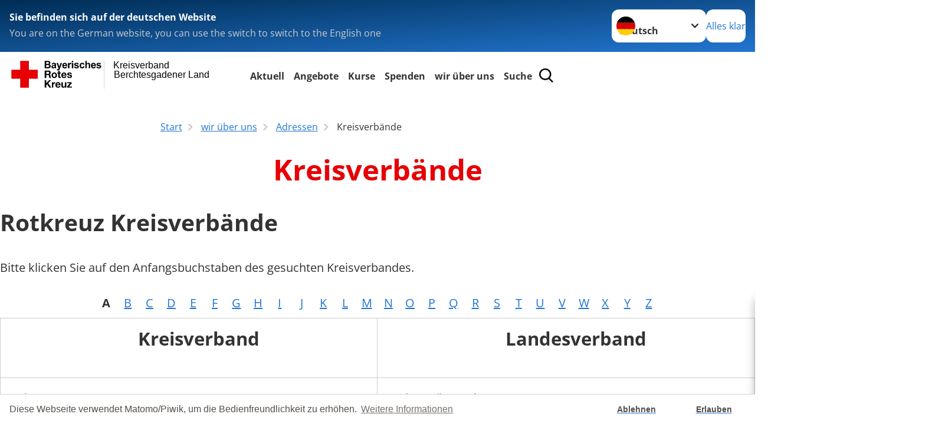

--- FILE ---
content_type: text/html; charset=utf-8
request_url: https://www.brk-bgl.de/das-drk/adressen/kreisverbaende/detail/0276.html
body_size: 20560
content:
<!DOCTYPE html>
<html lang="de">
<head>

<meta charset="utf-8">
<!-- 
	Produced by
	+Pluswerk AG
	https://www.pluswerk.ag/

	This website is powered by TYPO3 - inspiring people to share!
	TYPO3 is a free open source Content Management Framework initially created by Kasper Skaarhoj and licensed under GNU/GPL.
	TYPO3 is copyright 1998-2026 of Kasper Skaarhoj. Extensions are copyright of their respective owners.
	Information and contribution at https://typo3.org/
-->




<meta name="generator" content="TYPO3 CMS">
<meta name="description" content="Von A bis Z: Finden Sie hier Links zu den Internetauftritten sämtlicher Kreisverbände des Deutschen Roten Kreuzes.">
<meta name="keywords" content="Kreisverbände DRK, Kreisverband, Deutsches Rotes Kreuz">
<meta name="author" content="Deutsches Rotes Kreuz">
<meta name="viewport" content="width=device-width, initial-scale=1">
<meta property="og:image" content="https://www.brk-bgl.de/fileadmin/Bilder_und_Videos/map_mv_01.png">
<meta property="og:site_name" content="DRK e.V.">
<meta property="og:type" content="website">
<meta property="og:locale" content="de_DE">
<meta name="twitter:image" content="https://www.brk-bgl.de/fileadmin/Bilder_und_Videos/map_mv_01.png">
<meta name="twitter:card" content="summary_large_image">
<meta name="twitter:site" content="@roteskreuz_de">
<meta name="copyright" content="Deutsches Rotes Kreuz">
<meta name="rating" content="General">
<meta name="revisit-after" content="1">


<link rel="stylesheet" href="/typo3temp/assets/compressed/fcf3f9bd3f24e5b86ca500ed1be2a968-21d49ffd0bceb61629d1511386a64a9c.css?1768998656" media="all">
<link rel="stylesheet" href="/typo3temp/assets/compressed/merged-281b4a4ecc1fe456661c8f5fe1f0de91-476120c69e95833ae049191be3a5ccb9.css?1768998656" media="all">
<link href="/_assets/d281c2f3e584f3c85e4d8e6c6428b0e3/Css/drkcmsplus-flyout.css?1764721257" rel="stylesheet" >
<link href="/_assets/d281c2f3e584f3c85e4d8e6c6428b0e3/Css/drkcmsplus-burger.css?1752131445" rel="stylesheet" >




<script>
	const teaserImage="Teaser"
</script>

<meta property="og:title" content="Kreisverbände"><meta property="og:description" content="Von A bis Z: Die Kreisverbände des DRK finden Sie hier."><meta property="og:url" content="/das-drk/adressen/kreisverbaende.html"><meta property="twitter:title" content="Kreisverbände"><meta property="twitter:description" content="Von A bis Z: Die Kreisverbände des DRK finden Sie hier."><title>Kreisverbände - Kreisverband Berchtesgadener Land </title><!-- test23 -->




<link rel="apple-touch-icon" sizes="180x180" href="/_assets/e2ef477b7510a2835782732fd483c6bc/Icons/Favicon/apple-touch-icon.png?v=68ddf38fd">
<link rel="icon" type="image/png" sizes="32x32" href="/_assets/e2ef477b7510a2835782732fd483c6bc/Icons/Favicon/favicon-32x32.png?v=68ddf38fd">
<link rel="icon" type="image/png" sizes="16x16" href="/_assets/e2ef477b7510a2835782732fd483c6bc/Icons/Favicon/favicon-16x16.png?v=68ddf38fd">
<link rel="manifest" href="/_assets/e2ef477b7510a2835782732fd483c6bc/Icons/Favicon/site.webmanifest?v=68ddf38fd&quot; crossorigin=&quot;use-credentials">
<link rel="mask-icon" href="/_assets/e2ef477b7510a2835782732fd483c6bc/Icons/Favicon/safari-pinned-tab.svg?v=68ddf38fd&quot; color=&quot;#E60005">
<link rel="shortcut icon" href="/_assets/e2ef477b7510a2835782732fd483c6bc/Icons/Favicon/favicon.ico?v=68ddf38fd">
<meta name="msapplication-TileColor" content="#ffffff">
<meta name="msapplication-config" content="/_assets/e2ef477b7510a2835782732fd483c6bc/Icons/Favicon/browserconfig.xml?v=68ddf38fd">
<meta name="theme-color" content="#ffffff">




    <script>

        window.addEventListener("load", function(){
            window.cookieconsent.initialise({
                "palette": {
                    "popup": {
                        "background": "#fff",
                        "text": "#554f4a"
                    },
                    "button": {
                        "background": "#fff"
                    }
                },
                "theme": "edgeless",
                "type": "opt-in",
				"cookie": {
					// This is the name of this cookie - you can ignore this
					name: 'cookieconsent_status',

					// This is the url path that the cookie 'name' belongs to. The cookie can only be read at this location
					path: '/',

					// This is the domain that the cookie 'name' belongs to. The cookie can only be read on this domain.
					//  - Guide to cookie domains - http://erik.io/blog/2014/03/04/definitive-guide-to-cookie-domains/
					domain: 'www.brk-bgl.de',

					// The cookies expire date, specified in days (specify -1 for no expiry)
					expiryDays: 365,
				},
                "content": {
					"message": "Diese Webseite verwendet Matomo/Piwik, um die Bedienfreundlichkeit zu erhöhen.",
					"dismiss": "Ablehnen",
					"allow": "Erlauben",
					"link": "Weitere Informationen",
					"href": "/index.php?id=527"
				},
				"revokeBtn": "<div class='cc-revoke {{classes}}'>Cookie Einstellung</div>",
                onInitialise: function (status) {
                    var type = this.options.type;
                    var didConsent = this.hasConsented();
                    if (type == 'opt-in' && didConsent) {
                        // enable cookies
                        _paq.push(['rememberConsentGiven']);
                        // Dieser Teil kommt aus dem Matomo/Piwik Code
                        (function() {
                          var u="//hostedpiwik.de/";
                         _paq.push(['setTrackerUrl', u+'js/']);
                         _paq.push(['setSiteId', '190']);
                         var d=document, g=d.createElement('script'), s=d.getElementsByTagName('script')[0];
                         g.type='text/javascript'; g.async=true; g.defer=true; g.src=u+'js/'; s.parentNode.insertBefore(g,s);
                       })();
                    }
                    if (type == 'opt-in' && !didConsent) {
                        // disable cookies
                        _paq.push(['forgetConsentGiven']);
                    }
                },
                onStatusChange: function(status, chosenBefore) {
                    var type = this.options.type;
                    var didConsent = this.hasConsented();
                    if (type == 'opt-in' && didConsent) {
                        // enable cookies
                        _paq.push(['rememberConsentGiven']);
                        // Dieser Teil kommt aus dem Matomo/Piwik Code
                        (function() {
                          var u="//hostedpiwik.de/";
                         _paq.push(['setTrackerUrl', u+'js/']);
                         _paq.push(['setSiteId', '190']);
                         var d=document, g=d.createElement('script'), s=d.getElementsByTagName('script')[0];
                         g.type='text/javascript'; g.async=true; g.defer=true; g.src=u+'js/'; s.parentNode.insertBefore(g,s);
                       })();
                    }
                    if (type == 'opt-in' && !didConsent) {
                        // disable cookies
                        _paq.push(['forgetConsentGiven']);
                    }
                }
            })
        });

 </script>
<link rel="canonical" href="/das-drk/adressen/kreisverbaende/detail/0615.html?cHash=204e7dbec370c90d4a99e9cf7389ee14"/>
</head>
<body class="main dti-drkcmsplus dti-brk">


<div class="body__wrapper hyphenate pagets__two_columns"><header id="header"><div class="language-suggest bg bg--blue" style="display: none"><div class="language-suggest__content"><div class="language-suggest__text"><p class="language-suggest__message language-suggest__message--current"><strong><span data-suggest-language="en" style="display: none">You are on the English website</span><span data-suggest-language="de" style="display: none">Sie befinden sich auf der deutschen Website</span><span data-suggest-language="fallback" style="display: none">We do not provide this content in your preferred language</span></strong></p><p class="language-suggest__message language-suggest__message--suggest"><span data-suggest-language="en" style="display: none">You are on the German website, you can use the switch to switch to the English one</span><span data-suggest-language="de" style="display: none">Sie befinden sich auf der englischen Website, Sie können mit dem Schalter auf die deutsche Website wechseln</span><span data-suggest-language="fallback" style="display: none">You can use the switch to switch to the another available language if you want</span></p></div><div class="language-suggest__actions"><nav class="language-menu"><img src="/_assets/e2ef477b7510a2835782732fd483c6bc/Icons/Flags/de.svg?a491da9c1549a36b293a6a391739dfda" width="16" height="16" alt="" aria-hidden="true" class="language-menu__flag language-menu__flag--de"><label class="visually-hidden" for="lang-select-header">Sprache wechseln zu</label><select name="pets" id="lang-select-header" class="language-menu__select bg bg--default"><option class="language-menu__option language-menu__option--active" data-flag="de" value="/das-drk/adressen/kreisverbaende/detail/0615.html?cHash=204e7dbec370c90d4a99e9cf7389ee14">Deutsch</option></select></nav><button class="language-suggest__close button button--secondary"><span data-suggest-language="en" style="display: none">Continue</span><span data-suggest-language="de" style="display: none">Alles klar</span><span data-suggest-language="fallback" style="display: none">Continue</span></button></div></div></div><div class="toolbar__wrap"><div class="toolbar"><a class="toolbar__logo" title="Zur Startseite" href="/startseite-kv.html"><?xml version="1.0" encoding="UTF-8" standalone="no"?><!DOCTYPE svg PUBLIC "-//W3C//DTD SVG 1.1//EN" "http://www.w3.org/Graphics/SVG/1.1/DTD/svg11.dtd"><svg width="100%" height="100%" viewBox="0 0 400 60" version="1.1" xmlns="http://www.w3.org/2000/svg" xmlns:xlink="http://www.w3.org/1999/xlink" xml:space="preserve" xmlns:serif="http://www.serif.com/" style="fill-rule:evenodd;clip-rule:evenodd;stroke-linecap:round;stroke-linejoin:round;stroke-miterlimit:1.5;"><g id="Beschriftung" transform="matrix(1,0,0,1,46.165,0)"><g id="line3" transform="matrix(0.936334,0,0,1,-64.3047,39.6912)"><g transform="matrix(1.068,0,0,1,-13.7389,0)"><text id="f" x="202.057px" y="15.25px" style="font-family:'ArialMT', 'Arial', sans-serif;font-size:20px;"></text></g></g><g id="line2" transform="matrix(0.934693,0,0,1,-63.6098,20.1375)"><g transform="matrix(1.06987,0,0,1,-14.1177,0)"><text id="f1" serif:id="f" x="202.057px" y="15.25px" style="font-family:'ArialMT', 'Arial', sans-serif;font-size:20px;">Berchtesgadener Land</text></g></g><g id="line1" transform="matrix(0.936801,0,0,1,-64.1996,0.204079)"><g transform="matrix(1.06746,0,0,1,-13.6312,0)"><text id="f2" serif:id="f" x="202.057px" y="15.25px" style="font-family:'ArialMT', 'Arial', sans-serif;font-size:20px;">Kreisverband</text></g></g></g><g transform="matrix(0.0894207,0,0,1.13566,134.16,-3.04006)"><g id="Linie"><rect x="201.423" y="2.583" width="0.97" height="49.778" style="fill:rgb(235,235,235);stroke:black;stroke-width:1.24px;"/></g></g><g id="BRK" transform="matrix(1,0,0,1,-50,0)"><g id="BRK-Logo-Text" serif:id="BRK Logo Text"><g id="path5387" transform="matrix(0.915624,0,0,0.914432,10.2474,0.287605)"><path d="M74.854,0L81.421,0C82.721,0 83.691,0.054 84.329,0.162C84.967,0.27 85.54,0.496 86.044,0.838C86.548,1.181 86.968,1.637 87.304,2.207C87.64,2.777 87.809,3.417 87.809,4.125C87.809,4.892 87.601,5.597 87.188,6.237C86.775,6.878 86.214,7.359 85.507,7.679C86.505,7.971 87.271,8.469 87.807,9.173C88.343,9.877 88.611,10.704 88.611,11.655C88.611,12.403 88.437,13.131 88.09,13.838C87.742,14.546 87.268,15.111 86.667,15.534C86.065,15.957 85.325,16.217 84.443,16.315C83.89,16.374 82.557,16.412 80.444,16.427L74.853,16.427L74.853,-0L74.854,-0L74.854,0ZM78.179,2.73L78.179,6.516L80.348,6.516C81.638,6.516 82.44,6.498 82.753,6.461C83.319,6.394 83.764,6.198 84.09,5.874C84.413,5.55 84.576,5.124 84.576,4.596C84.576,4.09 84.437,3.678 84.157,3.362C83.877,3.045 83.461,2.854 82.91,2.787C82.582,2.75 81.638,2.731 80.08,2.731L78.179,2.731L78.179,2.73ZM78.179,9.246L78.179,13.652L81.25,13.652C82.446,13.652 83.205,13.618 83.526,13.55C84.018,13.461 84.42,13.241 84.73,12.893C85.04,12.544 85.196,12.078 85.196,11.494C85.196,10.999 85.076,10.58 84.837,10.235C84.598,9.891 84.252,9.64 83.801,9.482C83.349,9.325 82.368,9.246 80.859,9.246L78.179,9.246Z"/></g><g id="path5389" transform="matrix(0.915624,0,0,0.914432,10.2474,0.287605)"><path d="M93.283,8.191L90.44,7.686C90.761,6.524 91.314,5.664 92.097,5.105C92.882,4.547 94.046,4.267 95.592,4.267C96.995,4.267 98.041,4.433 98.728,4.765C99.414,5.097 99.897,5.52 100.178,6.031C100.457,6.542 100.597,7.482 100.597,8.848L100.551,12.521C100.551,13.566 100.601,14.337 100.701,14.833C100.801,15.329 100.988,15.861 101.262,16.429L98.144,16.429C98.062,16.221 97.962,15.915 97.843,15.509C97.791,15.324 97.754,15.202 97.731,15.143C97.196,15.671 96.623,16.066 96.013,16.331C95.403,16.595 94.752,16.726 94.059,16.726C92.839,16.726 91.877,16.394 91.174,15.73C90.471,15.065 90.12,14.225 90.12,13.21C90.12,12.538 90.28,11.938 90.6,11.412C90.921,10.886 91.37,10.483 91.948,10.203C92.526,9.923 93.359,9.678 94.449,9.47C95.918,9.193 96.935,8.935 97.503,8.697L97.503,8.379C97.503,7.766 97.353,7.329 97.054,7.068C96.754,6.807 96.19,6.677 95.36,6.677C94.799,6.677 94.362,6.789 94.047,7.013C93.732,7.237 93.477,7.629 93.283,8.191L93.283,8.191ZM97.502,10.737C97.099,10.872 96.461,11.032 95.588,11.219C94.716,11.406 94.144,11.589 93.876,11.768C93.466,12.059 93.261,12.429 93.261,12.876C93.261,13.317 93.425,13.698 93.753,14.019C94.081,14.339 94.499,14.5 95.007,14.5C95.574,14.5 96.115,14.314 96.63,13.94C97.01,13.657 97.26,13.31 97.38,12.899C97.462,12.63 97.503,12.118 97.503,11.364L97.503,10.737L97.502,10.737Z"/></g><g id="path5391" transform="matrix(0.915624,0,0,0.914432,10.2474,0.287605)"><path d="M101.739,4.52L105.086,4.52L107.941,12.967L110.727,4.52L113.982,4.52L109.785,15.98L109.028,18.048C108.751,18.742 108.487,19.271 108.236,19.636C107.985,20.001 107.696,20.298 107.37,20.525C107.045,20.752 106.644,20.93 106.168,21.056C105.693,21.183 105.155,21.246 104.556,21.246C103.95,21.246 103.354,21.183 102.77,21.056L102.495,18.599C102.989,18.697 103.434,18.745 103.832,18.745C104.566,18.745 105.108,18.529 105.461,18.098C105.812,17.668 106.082,17.118 106.269,16.451L101.739,4.52Z" style="fill-rule:nonzero;"/></g><g id="path5393" transform="matrix(0.915624,0,0,0.914432,10.2474,0.287605)"><path d="M122.439,12.665L125.581,13.193C125.178,14.344 124.541,15.221 123.672,15.823C122.802,16.425 121.714,16.726 120.409,16.726C118.341,16.726 116.812,16.049 115.819,14.694C115.035,13.61 114.643,12.24 114.643,10.587C114.643,8.611 115.158,7.064 116.187,5.945C117.216,4.826 118.518,4.267 120.091,4.267C121.859,4.267 123.253,4.853 124.275,6.024C125.297,7.195 125.786,8.988 125.741,11.404L117.876,11.404C117.898,12.338 118.151,13.065 118.635,13.584C119.119,14.103 119.721,14.364 120.442,14.364C120.933,14.364 121.346,14.229 121.681,13.961C122.015,13.693 122.268,13.261 122.439,12.665ZM122.622,9.476C122.6,8.562 122.366,7.867 121.919,7.391C121.473,6.915 120.929,6.677 120.289,6.677C119.604,6.677 119.038,6.928 118.591,7.431C118.145,7.933 117.925,8.615 117.933,9.477L122.622,9.477L122.622,9.476Z"/></g><g id="path5395" transform="matrix(0.915624,0,0,0.914432,10.2474,0.287605)"><path d="M130.872,16.428L127.73,16.428L127.73,4.52L130.642,4.52L130.642,6.211C131.144,5.412 131.594,4.888 131.995,4.64C132.396,4.391 132.85,4.267 133.358,4.267C134.076,4.267 134.769,4.465 135.435,4.861L134.461,7.604C133.93,7.261 133.436,7.089 132.98,7.089C132.539,7.089 132.166,7.21 131.859,7.453C131.552,7.695 131.312,8.134 131.135,8.768C130.96,9.403 130.872,10.731 130.872,12.754L130.872,16.428Z" style="fill-rule:nonzero;"/></g><g id="path5397" transform="matrix(0.915624,0,0,0.914432,10.2474,0.287605)"><path d="M136.321,2.914L136.321,0L139.462,0L139.462,2.914L136.321,2.914ZM136.321,16.428L136.321,4.52L139.462,4.52L139.462,16.428L136.321,16.428Z"/></g><g id="path5399" transform="matrix(0.915624,0,0,0.914432,10.2474,0.287605)"><path d="M141.097,13.078L144.261,12.596C144.396,13.204 144.668,13.666 145.079,13.981C145.489,14.297 146.065,14.454 146.803,14.454C147.617,14.454 148.229,14.305 148.639,14.005C148.916,13.795 149.054,13.515 149.054,13.163C149.054,12.924 148.979,12.725 148.829,12.568C148.672,12.419 148.321,12.28 147.776,12.153C145.236,11.592 143.626,11.078 142.945,10.615C142.004,9.971 141.533,9.076 141.533,7.93C141.533,6.896 141.94,6.028 142.754,5.323C143.568,4.62 144.83,4.267 146.54,4.267C148.168,4.267 149.378,4.534 150.169,5.068C150.961,5.601 151.506,6.39 151.805,7.434L148.847,7.985C148.72,7.519 148.477,7.16 148.12,6.912C147.764,6.664 147.256,6.54 146.595,6.54C145.762,6.54 145.165,6.656 144.805,6.888C144.565,7.053 144.444,7.266 144.444,7.528C144.444,7.752 144.549,7.943 144.759,8.101C145.044,8.31 146.027,8.606 147.707,8.988C149.389,9.37 150.563,9.837 151.229,10.391C151.888,10.951 152.218,11.732 152.218,12.735C152.218,13.826 151.762,14.764 150.851,15.55C149.939,16.335 148.589,16.727 146.804,16.727C145.182,16.727 143.898,16.4 142.953,15.746C142.007,15.092 141.388,14.201 141.097,13.078Z" style="fill-rule:nonzero;"/></g><g id="path5401" transform="matrix(0.915624,0,0,0.914432,10.2474,0.287605)"><path d="M164.893,8.053L161.797,8.604C161.693,7.989 161.456,7.525 161.086,7.213C160.717,6.902 160.237,6.746 159.648,6.746C158.864,6.746 158.239,7.017 157.772,7.56C157.306,8.102 157.073,9.01 157.073,10.283C157.073,11.698 157.31,12.697 157.783,13.281C158.256,13.864 158.891,14.157 159.689,14.157C160.285,14.157 160.773,13.987 161.153,13.645C161.533,13.304 161.802,12.717 161.957,11.885L165.053,12.413C164.732,13.836 164.117,14.91 163.206,15.636C162.297,16.363 161.076,16.726 159.547,16.726C157.809,16.726 156.423,16.176 155.39,15.077C154.357,13.977 153.84,12.454 153.84,10.509C153.84,8.54 154.358,7.009 155.395,5.912C156.431,4.816 157.834,4.268 159.601,4.268C161.047,4.268 162.198,4.58 163.051,5.204C163.907,5.827 164.52,6.777 164.893,8.053Z" style="fill-rule:nonzero;"/></g><g id="path5403" transform="matrix(0.915624,0,0,0.914432,10.2474,0.287605)"><path d="M169.932,0L169.932,6.09C170.953,4.875 172.174,4.267 173.593,4.267C174.322,4.267 174.978,4.402 175.564,4.671C176.149,4.939 176.591,5.283 176.888,5.701C177.185,6.119 177.387,6.582 177.496,7.09C177.604,7.597 177.659,8.385 177.659,9.452L177.659,16.428L174.518,16.428L174.518,10.147C174.518,8.901 174.457,8.11 174.336,7.774C174.215,7.438 174.002,7.171 173.696,6.973C173.39,6.775 173.008,6.677 172.547,6.677C172.019,6.677 171.547,6.803 171.132,7.057C170.717,7.311 170.413,7.694 170.221,8.204C170.028,8.715 169.932,9.471 169.932,10.471L169.932,16.427L166.79,16.427L166.79,0L169.932,0Z" style="fill-rule:nonzero;"/></g><g id="path5405" transform="matrix(0.915624,0,0,0.914432,10.2474,0.287605)"><path d="M187.275,12.665L190.417,13.193C190.013,14.344 189.377,15.221 188.508,15.823C187.638,16.425 186.55,16.726 185.244,16.726C183.177,16.726 181.647,16.049 180.654,14.694C179.87,13.61 179.479,12.24 179.479,10.587C179.479,8.611 179.994,7.064 181.022,5.945C182.051,4.827 183.353,4.267 184.927,4.267C186.694,4.267 188.09,4.853 189.111,6.024C190.132,7.195 190.621,8.988 190.577,11.404L182.712,11.404C182.734,12.338 182.987,13.065 183.471,13.584C183.955,14.103 184.557,14.364 185.278,14.364C185.769,14.364 186.182,14.229 186.517,13.961C186.851,13.693 187.103,13.261 187.275,12.665ZM187.459,9.476C187.437,8.562 187.201,7.867 186.755,7.391C186.308,6.915 185.764,6.677 185.125,6.677C184.44,6.677 183.874,6.928 183.427,7.431C182.98,7.933 182.761,8.615 182.769,9.477L187.459,9.477L187.459,9.476Z"/></g><g id="path5407" transform="matrix(0.915624,0,0,0.914432,10.2474,0.287605)"><path d="M191.581,13.078L194.744,12.596C194.879,13.204 195.151,13.666 195.562,13.981C195.973,14.297 196.548,14.454 197.286,14.454C198.1,14.454 198.712,14.305 199.123,14.005C199.399,13.795 199.537,13.515 199.537,13.163C199.537,12.924 199.462,12.725 199.312,12.568C199.156,12.419 198.805,12.28 198.259,12.153C195.719,11.592 194.109,11.078 193.428,10.615C192.487,9.971 192.016,9.076 192.016,7.93C192.016,6.896 192.423,6.028 193.237,5.323C194.051,4.619 195.314,4.267 197.023,4.267C198.652,4.267 199.861,4.534 200.652,5.068C201.445,5.601 201.989,6.39 202.288,7.434L199.33,7.985C199.203,7.519 198.96,7.16 198.604,6.912C198.248,6.664 197.739,6.54 197.079,6.54C196.246,6.54 195.648,6.656 195.288,6.888C195.048,7.053 194.928,7.266 194.928,7.528C194.928,7.752 195.033,7.943 195.243,8.101C195.528,8.31 196.51,8.606 198.191,8.988C199.873,9.37 201.046,9.837 201.712,10.391C202.372,10.951 202.701,11.732 202.701,12.735C202.701,13.826 202.245,14.764 201.334,15.55C200.422,16.335 199.073,16.727 197.287,16.727C195.665,16.727 194.382,16.4 193.436,15.746C192.49,15.09 191.872,14.201 191.581,13.078Z" style="fill-rule:nonzero;"/></g><g id="path5411" transform="matrix(0.915624,0,0,0.914432,10.2474,0.287605)"><path d="M74.9,21.518L83.75,21.518C86.692,21.518 88.554,23.566 88.554,26.05C88.554,27.983 87.772,29.431 85.956,30.168L85.956,30.213C87.727,30.673 88.232,32.398 88.347,34.055C88.416,35.09 88.392,37.022 89.036,37.942L85.427,37.942C84.991,36.907 85.037,35.319 84.853,34.008C84.6,32.284 83.933,31.525 82.118,31.525L78.509,31.525L78.509,37.942L74.9,37.942L74.9,21.518L74.9,21.518L74.9,21.518ZM78.509,28.948L82.462,28.948C84.071,28.948 84.945,28.258 84.945,26.601C84.945,25.015 84.071,24.324 82.462,24.324L78.509,24.324L78.509,28.948Z" style="fill-rule:nonzero;"/></g><g id="path5413" transform="matrix(0.915624,0,0,0.914432,10.2474,0.287605)"><path d="M96.622,25.728C100.368,25.728 102.782,28.212 102.782,32.008C102.782,35.779 100.367,38.264 96.622,38.264C92.897,38.264 90.484,35.779 90.484,32.008C90.484,28.212 92.898,25.728 96.622,25.728ZM96.622,35.802C98.852,35.802 99.518,33.893 99.518,32.008C99.518,30.098 98.852,28.189 96.622,28.189C94.415,28.189 93.749,30.099 93.749,32.008C93.749,33.894 94.415,35.802 96.622,35.802Z" style="fill-rule:nonzero;"/></g><g id="path5415" transform="matrix(0.915624,0,0,0.914432,10.2474,0.287605)"><path d="M108.989,26.05L111.379,26.05L111.379,28.235L108.989,28.235L108.989,34.123C108.989,35.227 109.265,35.503 110.369,35.503C110.713,35.503 111.035,35.48 111.38,35.411L111.38,37.965C110.829,38.056 110.115,38.08 109.472,38.08C107.472,38.08 105.725,37.619 105.725,35.25L105.725,28.235L103.748,28.235L103.748,26.05L105.725,26.05L105.725,22.485L108.989,22.485L108.989,26.05L108.989,26.05Z" style="fill-rule:nonzero;"/></g><g id="path5417" transform="matrix(0.915624,0,0,0.914432,10.2474,0.287605)"><path d="M115.7,32.789C115.793,34.86 116.804,35.802 118.619,35.802C119.929,35.802 120.987,34.998 121.194,34.261L124.067,34.261C123.147,37.068 121.194,38.264 118.504,38.264C114.757,38.264 112.436,35.687 112.436,32.008C112.436,28.442 114.895,25.728 118.504,25.728C122.549,25.728 124.504,29.132 124.274,32.789L115.7,32.789ZM121.01,30.719C120.712,29.063 119.998,28.189 118.413,28.189C116.344,28.189 115.746,29.799 115.7,30.719L121.01,30.719Z" style="fill-rule:nonzero;"/></g><g id="path5419" transform="matrix(0.915624,0,0,0.914432,10.2474,0.287605)"><path d="M128.734,34.077C128.757,35.503 129.952,36.078 131.239,36.078C132.182,36.078 133.377,35.71 133.377,34.561C133.377,33.57 132.02,33.225 129.676,32.72C127.79,32.306 125.906,31.639 125.906,29.546C125.906,26.51 128.526,25.728 131.077,25.728C133.676,25.728 136.066,26.602 136.318,29.523L133.215,29.523C133.124,28.258 132.158,27.913 130.986,27.913C130.25,27.913 129.17,28.052 129.17,29.018C129.17,30.19 131.009,30.352 132.87,30.789C134.779,31.226 136.641,31.917 136.641,34.124C136.641,37.253 133.928,38.265 131.216,38.265C128.457,38.265 125.768,37.23 125.629,34.079L128.734,34.079L128.734,34.077Z" style="fill-rule:nonzero;"/></g><g id="polygon5421" transform="matrix(0.613883,0,0,0.613476,10.2474,0.287606)"><path d="M123.75,73.817L134.241,88.629L127.486,88.629L120.115,77.623L117.03,80.743L117.03,88.629L111.647,88.629L111.647,64.149L117.03,64.149L117.03,74.298L126.596,64.149L133.315,64.149L123.75,73.817Z" style="fill-rule:nonzero;"/></g><g id="path5423" transform="matrix(0.915624,0,0,0.914432,10.2474,0.287605)"><path d="M91.105,47.568L94.209,47.568L94.209,49.776L94.254,49.776C94.852,48.281 96.461,47.246 98.047,47.246C98.277,47.246 98.553,47.292 98.76,47.362L98.76,50.397C98.461,50.328 97.979,50.282 97.588,50.282C95.198,50.282 94.37,52.007 94.37,54.1L94.37,59.459L91.105,59.459L91.105,47.568L91.105,47.568Z" style="fill-rule:nonzero;"/></g><g id="path5425" transform="matrix(0.915624,0,0,0.914432,10.2474,0.287605)"><path d="M102.327,54.307C102.418,56.378 103.43,57.32 105.246,57.32C106.556,57.32 107.613,56.516 107.82,55.78L110.694,55.78C109.774,58.585 107.82,59.782 105.13,59.782C101.384,59.782 99.062,57.205 99.062,53.526C99.062,49.96 101.521,47.246 105.13,47.246C109.176,47.246 111.13,50.65 110.9,54.307L102.327,54.307ZM107.637,52.237C107.338,50.581 106.625,49.707 105.039,49.707C102.97,49.707 102.372,51.317 102.327,52.237L107.637,52.237Z" style="fill-rule:nonzero;"/></g><g id="path5427" transform="matrix(0.915624,0,0,0.914432,10.2474,0.287605)"><path d="M123.773,59.46L120.669,59.46L120.669,57.804L120.6,57.804C119.772,59.138 118.348,59.782 116.968,59.782C113.497,59.782 112.624,57.827 112.624,54.882L112.624,47.568L115.888,47.568L115.888,54.284C115.888,56.239 116.462,57.205 117.98,57.205C119.75,57.205 120.508,56.216 120.508,53.801L120.508,47.568L123.772,47.568L123.772,59.46L123.773,59.46Z" style="fill-rule:nonzero;"/></g><g id="polygon5429" transform="matrix(0.613883,0,0,0.613476,10.2474,0.287606)"><path d="M187.284,88.629L187.284,84.96L196.507,74.572L187.97,74.572L187.97,70.903L202.919,70.903L202.919,74.572L193.695,84.96L203.569,84.96L203.569,88.629L187.284,88.629Z" style="fill-rule:nonzero;"/></g></g><g transform="matrix(1,0,0,1,9.97554,0.135392)"><g id="Rotkreuz-Logo" serif:id="Rotkreuz Logo"><path d="M36.39,0.1L36.39,18.3L54.57,18.3L54.57,36.54L36.39,36.54L36.39,54.75L18.18,54.75L18.18,36.54L0,36.54L0,18.3L18.18,18.3L18.18,0.1L36.39,0.1Z" style="fill:rgb(230,0,5);fill-rule:nonzero;"/></g></g></g></svg></a><div class="toolbar__navigation"><nav id="main-menu-flyout" class="main-menu-flyout" aria-label="Hauptmenü"  aria-hidden="true"><ul class="flyout-navi nav-list level-1" id="siteNavi"><li class="nav-item level-1-item parent"><button id="parent-1"
									class="nav-item-button"
									aria-expanded="false"
									aria-controls="subnavi-1">
						Aktuell
					</button><div class="sub-navi-wrapper"
							 inert
							 aria-hidden="true"
							 id="subnavi-1"
							 aria-labelledby="parent-1"><ul class="nav-list sub-navi level-2"><li class="nav-item parent"><span>Presse</span><ul class="nav-list sub-navi level-3-or-deeper"><li class="nav-item" ><a class="nav-link" href="/start/kontakt-puma.html" target="_self" title="Pressestelle"><span>Pressestelle</span></a></li><li class="nav-item" ><a class="nav-link" href="/aktuell/presse/einsaetze.html" target="_self" title="Einsätze"><span>Einsätze</span></a></li><li class="nav-item" ><a class="nav-link" href="/aktuell/presse/meldungen.html" target="_self" title="Meldungen"><span>Meldungen</span></a></li><li class="nav-item" ><a class="nav-link" href="https://www.kvberchtesgaden.brk.de/brk-bgl/aktuelles.html" target="_blank" title="Archiv"><span>Archiv</span></a></li></ul></li><li class="nav-item parent"><span>Veranstaltungen</span><ul class="nav-list sub-navi level-3-or-deeper"><li class="nav-item" ><a class="nav-link" href="/aktuell/veranstaltungen/termine.html" target="_self" title="Termine"><span>Termine</span></a></li></ul></li><li class="nav-item parent"><span>Intern</span><ul class="nav-list sub-navi level-3-or-deeper"><li class="nav-item" ><a class="nav-link" href="https://ims.brk.de/user/bgl/" target="_blank" title="IMS für Mitarbeiter"><span>IMS für Mitarbeiter</span></a></li></ul></li></ul></div><div class="open-parent-overlay"></div></li><li class="nav-item level-1-item parent"><button id="parent-2"
									class="nav-item-button"
									aria-expanded="false"
									aria-controls="subnavi-2">
						Angebote
					</button><div class="sub-navi-wrapper"
							 inert
							 aria-hidden="true"
							 id="subnavi-2"
							 aria-labelledby="parent-2"><ul class="nav-list sub-navi level-2"><li class="nav-item parent"><span>Pflege</span><ul class="nav-list sub-navi level-3-or-deeper"><li class="nav-item" ><a class="nav-link" href="/angebote/alltagshilfen/ambulante-pflege.html" target="_self" title="Ambulante Pflege"><span>Ambulante Pflege</span></a></li><li class="nav-item" ><a class="nav-link" href="/angebote/alltagshilfen/tagespflege.html" target="_self" title="Tagespflege"><span>Tagespflege</span></a></li><li class="nav-item" ><a class="nav-link" href="/angebote/alltagshilfen/pflegeberatung.html" target="_self" title="Pflegeberatung"><span>Pflegeberatung</span></a></li></ul></li><li class="nav-item parent"><span>Alltagshilfen</span><ul class="nav-list sub-navi level-3-or-deeper"><li class="nav-item" ><a class="nav-link" href="/angebote/alltagshilfen/fahrdienst.html" target="_self" title="Fahrdienst"><span>Betreuter Fahrdienst</span></a></li><li class="nav-item" ><a class="nav-link" href="/angebote/alltagshilfen/hausnotruf.html" target="_self" title="Hausnotruf"><span>Hausnotruf</span></a></li><li class="nav-item" ><a class="nav-link" href="/angebote/alltagshilfen/essen-auf-raedern.html" target="_self" title="Essen auf Rädern"><span>Essen auf Rädern</span></a></li><li class="nav-item" ><a class="nav-link" href="/angebote/alltagshilfen/betreutes-wohnen.html" target="_self" title="Betreutes Wohnen"><span>Betreutes Wohnen</span></a></li></ul></li><li class="nav-item parent"><span>Existenzsichernde Hilfe</span><ul class="nav-list sub-navi level-3-or-deeper"><li class="nav-item" ><a class="nav-link" href="/angebote/existenzsichernde-hilfe/kleidercontainer.html" target="_self" title="Kleidercontainer"><span>Kleidercontainer</span></a></li></ul></li><li class="nav-item parent"><span>Erste Hilfe</span><ul class="nav-list sub-navi level-3-or-deeper"><li class="nav-item" ><a class="nav-link" href="/angebote/erste-hilfe/kleiner-lebensretter.html" target="_self" title="Kleiner Lebensretter"><span>Kleiner Lebensretter</span></a></li><li class="nav-item" ><a class="nav-link" href="https://www.drk.de/hilfe-in-deutschland/erste-hilfe/" target="_blank" title="Erste Hilfe Online"><span>Erste Hilfe Online auf DRK.de</span></a></li></ul></li><li class="nav-item parent"><span>ehrenamtliche Gemeinschaften</span><ul class="nav-list sub-navi level-3-or-deeper"><li class="nav-item" ><a class="nav-link" href="/angebote/ehrenamtliche-gemeinschaften/ehrenamt.html" target="_self" title="Ehrenamt"><span>Ehrenamt</span></a></li><li class="nav-item" ><a class="nav-link" href="/angebote/ehrenamtliche-gemeinschaften/bereitschaften.html" target="_self" title="Bereitschaften"><span>Bereitschaften</span></a></li><li class="nav-item" ><a class="nav-link" href="https://www.herzenswunsch-hospizmobil.eu/" target="_blank" title="Herzenswunsch Hospizmobil"><span>Herzenswunsch Hospizmobil</span></a></li><li class="nav-item" ><a class="nav-link" href="https://bergwacht-bayern.de/region/chiemgau" target="_blank" title="Bergwacht"><span>Bergwacht</span></a></li><li class="nav-item" ><a class="nav-link" href="/angebote/ehrenamtliche-gemeinschaften/jugendrotkreuz.html" target="_self" title="Jugendrotkreuz"><span>Jugendrotkreuz</span></a></li><li class="nav-item" ><a class="nav-link" href="/angebote/bevoelkerungsschutz-und-rettung/wasserwacht-1.html" target="_self" title="Wasserwacht"><span>Wasserwacht</span></a></li></ul></li><li class="nav-item parent"><span>Bevölkerungsschutz und Rettung</span><ul class="nav-list sub-navi level-3-or-deeper"><li class="nav-item" ><a class="nav-link" href="/angebote/bevoelkerungsschutz-und-rettung/rettungsdienst.html" target="_self" title="Rettungsdienst"><span>Rettungsdienst</span></a></li><li class="nav-item" ><a class="nav-link" href="/start/sandienst.html" target="_self" title="Sanitätsdienst"><span>Sanitätsdienst</span></a></li><li class="nav-item" ><a class="nav-link" href="/angebote/ehrenamtliche-gemeinschaften/bereitschaften.html" target="_self" title="Bereitschaften"><span>Bereitschaften</span></a></li><li class="nav-item" ><a class="nav-link" href="https://bergwacht-bayern.de/region/chiemgau" target="_blank" title="Bergwacht"><span>Bergwacht</span></a></li><li class="nav-item" ><a class="nav-link" href="/angebote/bevoelkerungsschutz-und-rettung/wasserwacht.html" target="_self" title="Wasserwacht"><span>Wasserwacht</span></a></li><li class="nav-item" ><a class="nav-link" href="/angebote/bevoelkerungsschutz-und-rettung/blutspende.html" target="_self" title="Blutspende"><span>Blutspende</span></a></li></ul></li><li class="nav-item parent"><span>Karten</span><ul class="nav-list sub-navi level-3-or-deeper"><li class="nav-item" ><a class="nav-link" href="/angebote/defibrillator-uebersicht-berchtesgadener-land.html" target="_self" title="Defibrillator Übersicht Berchtesgadener Land"><span>Defibrillator Übersicht Berchtesgadener Land</span></a></li></ul></li></ul></div><div class="open-parent-overlay"></div></li><li class="nav-item level-1-item parent"><button id="parent-3"
									class="nav-item-button"
									aria-expanded="false"
									aria-controls="subnavi-3">
						Kurse
					</button><div class="sub-navi-wrapper"
							 inert
							 aria-hidden="true"
							 id="subnavi-3"
							 aria-labelledby="parent-3"><ul class="nav-list sub-navi level-2"><li class="nav-item parent"><span>Erste Hilfe</span><ul class="nav-list sub-navi level-3-or-deeper"><li class="nav-item" ><a class="nav-link" href="/kurse/erste-hilfe/rotkreuzkurs-erste-hilfe.html" target="_self" title="Rotkreuzkurs Erste Hilfe"><span>Rotkreuzkurs Erste Hilfe</span></a></li><li class="nav-item" ><a class="nav-link" href="/kurse/erste-hilfe/rotkreuzkurs-erste-hilfe.html" target="_self" title="Rotkreuzkurs Erste Hilfe für Führerscheinbewerber"><span>Rotkreuzkurs Erste Hilfe für Führerscheinbewerber</span></a></li></ul></li><li class="nav-item parent"><span>Erste Hilfe Sonderprogramme</span><ul class="nav-list sub-navi level-3-or-deeper"><li class="nav-item" ><a class="nav-link" href="/kurse/erste-hilfe-sonderprogramme/lebensretter112-erste-hilfe-kompakt.html" target="_self" title="LEBENSRETTER112 - Erste Hilfe kompakt"><span>LEBENSRETTER112 - Erste Hilfe kompakt</span></a></li></ul></li><li class="nav-item parent"><span>Erste Hilfe im Betrieb</span><ul class="nav-list sub-navi level-3-or-deeper"><li class="nav-item" ><a class="nav-link" href="/kurse/erste-hilfe-im-betrieb/rotkreuzkurs-erste-hilfe-fuer-betriebe.html" target="_self" title="Rotkreuzkurs Erste Hilfe Ausbildung für Betriebe"><span>Rotkreuzkurs Erste Hilfe Ausbildung für Betriebe</span></a></li><li class="nav-item" ><a class="nav-link" href="/kurse/erste-hilfe-im-betrieb/rotkreuzkurs-eh-fortbildung-bg.html" target="_self" title="Rotkreuzkurs Erste Hilfe Fortbildung für Betriebe"><span>Rotkreuzkurs Erste Hilfe Fortbildung für Betriebe</span></a></li><li class="nav-item" ><a class="nav-link" href="/kurse/erste-hilfe-im-betrieb/kurs-betriebssanitaeter.html" target="_self" title="Kurs Betriebssanitäter"><span>Kurs Betriebssanitäter</span></a></li><li class="nav-item" ><a class="nav-link" href="/kurse/erste-hilfe-im-betrieb/rotkreuzkurs-eh-bildungs-und-betre-bg.html" target="_self" title="Rotkreuzkurs Erste Hilfe für Bildungs- und Betreuungs- einrichtungen (BG)"><span>Rotkreuzkurs Erste Hilfe für Bildungs- und Betreuungs- einrichtungen (BG)</span></a></li></ul></li><li class="nav-item parent"><span>Erste Hilfe bei Kindern</span><ul class="nav-list sub-navi level-3-or-deeper"><li class="nav-item" ><a class="nav-link" href="/kurse/erste-hilfe/rotkreuzkurs-eh-am-kind.html" target="_self" title="Rotkreuzkurs Erste Hilfe am Kind"><span>Rotkreuzkurs Erste Hilfe am Kind</span></a></li><li class="nav-item" ><a class="nav-link" href="/kurse/erste-hilfe/rotkreuzkurs-eh-am-kind-1.html" target="_self" title="Rotkreuzkurs Erste Hilfe am Kind KOMPAKT - Freshup"><span>Rotkreuzkurs Erste Hilfe am Kind KOMPAKT - Freshup</span></a></li></ul></li><li class="nav-item parent"><span>Schwimmkurse</span><ul class="nav-list sub-navi level-3-or-deeper"><li class="nav-item" ><a class="nav-link" href="/start/schwimmkurs.html" target="_self" title="Anfrage für einen Schwimmkurs"><span>Anfrage für einen Schwimmkurs</span></a></li></ul></li><li class="nav-item parent"><span>NEU und interessant - Erste Hilfe mit Selbstschutzinhalten</span><ul class="nav-list sub-navi level-3-or-deeper"><li class="nav-item" ><a class="nav-link" href="/kurse/kurse-zur-pflege/kurs-pflegeausbildung-1-1.html" target="_self" title="Vorbeugung und Reaktion in Notlagen"><span>Vorbeugung und Reaktion in Notlagen</span></a></li></ul></li><li class="nav-item parent"><span>wichtige aktuelle Informationen für ihren Kursbesuch!</span><ul class="nav-list sub-navi level-3-or-deeper"><li class="nav-item" ><a class="nav-link" href="/kurse/erste-hilfe-2/wichtige-hinweise-fuer-ihren-kursbesuch-covid19-etc.html" target="_self" title="Wichtige Hinweise für ihren Kursbesuch, Covid19 etc."><span>Wichtige Hinweise für ihren Kursbesuch, Covid19 etc.</span></a></li></ul></li><li class="nav-item" ><a class="nav-link" href="/kurse/kursfeedback.html" target="_self" title="Kursfeedback"><span>Kursfeedback</span></a></li><li class="nav-item parent"><span>Informationen</span><ul class="nav-list sub-navi level-3-or-deeper"><li class="nav-item" ><a class="nav-link" href="/kurse/default-6b4ee0efb4.html" target="_self" title="BRK-Ausbilder/-in gesucht!"><span>BRK-Ausbilder/-in gesucht!</span></a></li><li class="nav-item" ><a class="nav-link" href="/kurse/fragen-und-antworten-faq.html" target="_self" title="Fragen und Antworten (FAQ)"><span>Fragen und Antworten (FAQ)</span></a></li></ul></li></ul></div><div class="open-parent-overlay"></div></li><li class="nav-item level-1-item parent"><button id="parent-4"
									class="nav-item-button"
									aria-expanded="false"
									aria-controls="subnavi-4">
						Spenden
					</button><div class="sub-navi-wrapper"
							 inert
							 aria-hidden="true"
							 id="subnavi-4"
							 aria-labelledby="parent-4"><ul class="nav-list sub-navi level-2"><li class="nav-item parent"><span>Finanzielle Unterstützung</span><ul class="nav-list sub-navi level-3-or-deeper"><li class="nav-item" ><a class="nav-link" href="/spenden/spenden-mitglied-helfer/mitglied-werden.html" target="_self" title="Fördermitglied werden"><span>Fördermitglied werden</span></a></li><li class="nav-item" ><a class="nav-link" href="/finanzielle-unterstuetzung/einmalig-oder-regelmaessig-spenden.html" target="_self" title="einmalig oder regelmäßig spenden"><span>einmalig oder regelmäßig spenden</span></a></li><li class="nav-item" ><a class="nav-link" href="https://www.brk-bgl.de/aktuell/presse/meldung/klinken-putzen-im-noerdlichen-landkreis-rotes-kreuz-wirbt-in-den-naechsten-wochen-wieder-um-neue-mitglieder.html" target="_blank" title="Werber"><span>Werber</span></a></li></ul></li><li class="nav-item parent"><span>Blut spenden</span><ul class="nav-list sub-navi level-3-or-deeper"><li class="nav-item" ><a class="nav-link" href="/angebote/bevoelkerungsschutz-und-rettung/blutspende-1.html" target="_self" title="Blutspende"><span>Infos zur Blutspende</span></a></li><li class="nav-item" ><a class="nav-link" href="/aktuell/veranstaltungen/termine.html" target="_self" title="Termine Blutspende"><span>Termine Blutspende</span></a></li></ul></li><li class="nav-item parent"><span>Spenden, Mitglied, Helfer</span><ul class="nav-list sub-navi level-3-or-deeper"><li class="nav-item" ><a class="nav-link" href="/spenden/aktiven-anmeldung.html" target="_self" title="Aktiven Anmeldung"><span>Aktiven Anmeldung</span></a></li></ul></li><li class="nav-item parent"><span>Spenden, Mitglied, Helfer</span><ul class="nav-list sub-navi level-3-or-deeper"><li class="nav-item" ><a class="nav-link" href="/angebote/existenzsichernde-hilfe/kleidercontainer.html" target="_self" title="Kleidercontainer"><span>Kleidercontainer</span></a></li></ul></li></ul></div><div class="open-parent-overlay"></div></li><li class="nav-item level-1-item parent active"><button id="parent-5"
									class="nav-item-button"
									aria-expanded="false"
									aria-controls="subnavi-5">
						wir über uns
					</button><div class="sub-navi-wrapper"
							 inert
							 aria-hidden="true"
							 id="subnavi-5"
							 aria-labelledby="parent-5"><ul class="nav-list sub-navi level-2"><li class="nav-item parent"><span>Wer wir sind</span><ul class="nav-list sub-navi level-3-or-deeper"><li class="nav-item" ><a class="nav-link" href="/das-drk/wer-wir-sind/ansprechpartner.html" target="_self" title="Ansprechpartner"><span>Ansprechpartner</span></a></li></ul></li><li class="nav-item parent"><span>Selbstverständnis</span><ul class="nav-list sub-navi level-3-or-deeper"><li class="nav-item" ><a class="nav-link" href="/das-drk/selbstverstaendnis/grundsaetze.html" target="_self" title="Die Grundsätze des Roten Kreuzes und Roten Halbmondes"><span>Grundsätze</span></a></li><li class="nav-item" ><a class="nav-link" href="/das-drk/selbstverstaendnis/leitbild.html" target="_self" title="Leitbild"><span>Leitbild</span></a></li><li class="nav-item" ><a class="nav-link" href="/das-drk/selbstverstaendnis/auftrag.html" target="_self" title="Auftrag des DRK"><span>Auftrag</span></a></li><li class="nav-item" ><a class="nav-link" href="/das-drk/selbstverstaendnis/geschichte.html" target="_self" title="Geschichte"><span>Geschichte</span></a></li></ul></li><li class="nav-item parent"><span>Stellenbörse</span><ul class="nav-list sub-navi level-3-or-deeper"><li class="nav-item" ><a class="nav-link" href="/das-drk/stellenboerse/stellenboerse.html" target="_self" title="Stellenbörse"><span>Stellenbörse</span></a></li></ul></li><li class="nav-item parent"><span>Intern</span><ul class="nav-list sub-navi level-3-or-deeper"><li class="nav-item" ><a class="nav-link" href="/das-drk/intern/login.html" target="_self" title="Login"><span>Login</span></a></li></ul></li><li class="nav-item parent"><span>Kontakt</span><ul class="nav-list sub-navi level-3-or-deeper"><li class="nav-item" ><a class="nav-link" href="/start/kontaktformular.html" target="_self" title="Kontaktformular"><span>Kontaktformular</span></a></li><li class="nav-item" ><a class="nav-link" href="/das-drk/adressen.html" target="_self" title="Adressfinder"><span>Adressfinder</span></a></li><li class="nav-item" ><a class="nav-link" href="/angebote/kleidercontainerfinder.html" target="_self" title="Kleidercontainerfinder"><span>Kleidercontainerfinder</span></a></li></ul></li><li class="nav-item parent active"><span>Adressen</span><ul class="nav-list sub-navi level-3-or-deeper"><li class="nav-item" ><a class="nav-link" href="/das-drk/adressen/landesverbaende.html" target="_self" title="Landesverbände"><span>Landesverbände</span></a></li><li class="nav-item active current" aria-current="page"><div class="nav-item-current nav-link"><span class="nav-item-current-label">Sie sind hier:</span><span class="nav-item-current-title">Kreisverbände</span></div></li><li class="nav-item" ><a class="nav-link" href="/das-drk/adressen/rotes-kreuz-international.html" target="_self" title="Rotes Kreuz international"><span>Rotes Kreuz international</span></a></li></ul></li></ul></div><div class="open-parent-overlay"></div></li><li class="nav-item level-1-item"  ><a class="nav-link" href="/suche.html" target="_self" title="Suche"><span>Suche</span></a></li></ul></nav><button class="toolbar__search-button" style="display: none" title="Öffne Suche und Quick Links"><?xml version="1.0" encoding="UTF-8" standalone="no"?><!DOCTYPE svg PUBLIC "-//W3C//DTD SVG 1.1//EN" "http://www.w3.org/Graphics/SVG/1.1/DTD/svg11.dtd"><svg width="100%" height="100%" viewBox="0 0 50 50" version="1.1" xmlns="http://www.w3.org/2000/svg" xmlns:xlink="http://www.w3.org/1999/xlink" xml:space="preserve" xmlns:serif="http://www.serif.com/" style="fill-rule:evenodd;clip-rule:evenodd;stroke-linejoin:round;stroke-miterlimit:2;"><g transform="matrix(1.77966,1.78561,-0.708286,0.705925,15.3624,-28.8202)"><rect x="23.063" y="24.359" width="7.693" height="4.408" style="fill:white;"/></g><g transform="matrix(0.740022,0,0,0.745117,5.66748,5.35482)"><path d="M50,46.35L37.45,34.23C40.853,30.527 42.748,25.679 42.76,20.65C42.76,9.26 33.17,0 21.38,0C9.59,0 0,9.26 0,20.65C0,32.04 9.59,41.29 21.38,41.29C25.672,41.301 29.872,40.041 33.45,37.67L46.22,50L50,46.35ZM5.35,20.65C5.35,12.11 12.54,5.16 21.35,5.16C30.16,5.16 37.35,12.16 37.35,20.65C37.35,29.14 30.16,36.13 21.35,36.13C12.54,36.13 5.35,29.19 5.35,20.65Z" style="fill:white;fill-rule:nonzero;"/></g><path d="M50,46.35L37.45,34.23C40.853,30.527 42.748,25.679 42.76,20.65C42.76,9.26 33.17,0 21.38,0C9.59,0 0,9.26 0,20.65C0,32.04 9.59,41.29 21.38,41.29C25.672,41.301 29.872,40.041 33.45,37.67L46.22,50L50,46.35ZM5.35,20.65C5.35,12.11 12.54,5.16 21.35,5.16C30.16,5.16 37.35,12.16 37.35,20.65C37.35,29.14 30.16,36.13 21.35,36.13C12.54,36.13 5.35,29.19 5.35,20.65Z" style="fill-rule:nonzero;"/></svg></button></div><button class="toolbar__nav-search-button" title="Öffne Hauptmenü und Suche" data-title-close="Schließe Hauptmenü und Suche"><svg width="10" height="10" aria-hidden="true"><use href="/_assets/e2ef477b7510a2835782732fd483c6bc/Icons/Sprites/essential-sprite.svg?5a6512e3afb37ee7cc7d2bd22d55a5c3#search"></use></svg><span></span></button></div></div><div class="main-menu__wrap" style="display: none"><div class="global-search" style="display: none"><form class="global-search__form" action="/suche.html" method="get" accept-charset="utf-8" novalidate=""><fieldset class="global-search__fieldset"><label for="global-search-input" class="visually-hidden">Suche</label><input type="search" id="global-search-input" class="global-search__input tx-solr-q js-solr-q form-control"
							 placeholder="durchsuchen"
							 name="tx_kesearch_pi1[sword]" minlength="3" autocomplete="off" required><button class="global-search__submit" title="Alle Inhalte durchsuchen" type="submit"><svg width="10" height="10" aria-hidden="true"><use href="/_assets/e2ef477b7510a2835782732fd483c6bc/Icons/Sprites/essential-sprite.svg?5a6512e3afb37ee7cc7d2bd22d55a5c3#search"></use></svg></button><button class="global-search__close" title="Suche und Quick Links schließen"></button></fieldset></form><nav class="quicklinks" style="display: none"><div class="quicklinks__title">
					Quick Links
				</div><ul class="quicklinks__list"><li class="quicklinks__item"><a href="/das-drk/adressen.html" class="quicklinks__link">Adressen</a></li><li class="quicklinks__item"><a href="/start/kontaktformular.html" class="quicklinks__link">Kontakt</a></li><li class="quicklinks__item"><a href="/footer-menue-deutsch/service/sitemap.html" class="quicklinks__link">Sitemap</a></li><li class="quicklinks__item"><a href="https://www.drk-intern.de" target="_blank" rel="noreferrer" class="quicklinks__link">DRK intern</a></li><li class="quicklinks__item"><a href="https://www.brk.de/rotes-kreuz/ueber-uns/verantwortung.html" target="_blank" rel="noreferrer" class="quicklinks__link">Grundsatz-Erklärung Lieferkettensorgfaltspflichtengesetz</a></li><li class="quicklinks__item"><a href="/footer-menue-deutsch/service/datenschutz.html" class="quicklinks__link">Datenschutz</a></li><li class="quicklinks__item"><a href="/footer-menue-deutsch/service/impressum.html" class="quicklinks__link">Impressum</a></li></ul></nav></div><button type="button" id="siteNaviToggle" class="site-navi-toggle button" aria-haspopup="true" aria-expanded="false" aria-controls="siteNavi"><span class="label label-initial">Menü</span><span class="label label-close">Schließen</span></button><nav id="main-menu-burger" class="main-menu-burger" aria-label="Hauptmenü"  aria-hidden="true"><ul class="flyout-navi nav-list level-1" id="siteNavi"><li class="nav-item level-1-item parent"><button id="parent-1"
									class="nav-item-button"
									aria-expanded="false"
									aria-controls="subnavi-1">
						Aktuell
					</button><ul class="nav-list sub-navi level-2"
							aria-hidden="true"
							id="subnavi-1"
							aria-labelledby="parent-1"><li class="nav-item parent"><button id="parent-1"
									class="nav-item-button"
									aria-expanded="false"
									aria-controls="subnavi-1">
						Presse
					</button><ul class="nav-list sub-navi level-3-or-deeper"
							aria-hidden="true"
							id="subnavi-1"
							aria-labelledby="parent-1"><li class="nav-item" ><a class="nav-link" href="/start/kontakt-puma.html" target="_self" title="Pressestelle"><span>Pressestelle</span></a></li><li class="nav-item" ><a class="nav-link" href="/aktuell/presse/einsaetze.html" target="_self" title="Einsätze"><span>Einsätze</span></a></li><li class="nav-item" ><a class="nav-link" href="/aktuell/presse/meldungen.html" target="_self" title="Meldungen"><span>Meldungen</span></a></li><li class="nav-item" ><a class="nav-link" href="https://www.kvberchtesgaden.brk.de/brk-bgl/aktuelles.html" target="_blank" title="Archiv"><span>Archiv</span></a></li></ul></li><li class="nav-item parent"><button id="parent-2"
									class="nav-item-button"
									aria-expanded="false"
									aria-controls="subnavi-2">
						Veranstaltungen
					</button><ul class="nav-list sub-navi level-3-or-deeper"
							aria-hidden="true"
							id="subnavi-2"
							aria-labelledby="parent-2"><li class="nav-item" ><a class="nav-link" href="/aktuell/veranstaltungen/termine.html" target="_self" title="Termine"><span>Termine</span></a></li></ul></li><li class="nav-item parent"><button id="parent-3"
									class="nav-item-button"
									aria-expanded="false"
									aria-controls="subnavi-3">
						Intern
					</button><ul class="nav-list sub-navi level-3-or-deeper"
							aria-hidden="true"
							id="subnavi-3"
							aria-labelledby="parent-3"><li class="nav-item" ><a class="nav-link" href="https://ims.brk.de/user/bgl/" target="_blank" title="IMS für Mitarbeiter"><span>IMS für Mitarbeiter</span></a></li></ul></li></ul></li><li class="nav-item level-1-item parent"><button id="parent-2"
									class="nav-item-button"
									aria-expanded="false"
									aria-controls="subnavi-2">
						Angebote
					</button><ul class="nav-list sub-navi level-2"
							aria-hidden="true"
							id="subnavi-2"
							aria-labelledby="parent-2"><li class="nav-item parent"><button id="parent-1"
									class="nav-item-button"
									aria-expanded="false"
									aria-controls="subnavi-1">
						Pflege
					</button><ul class="nav-list sub-navi level-3-or-deeper"
							aria-hidden="true"
							id="subnavi-1"
							aria-labelledby="parent-1"><li class="nav-item" ><a class="nav-link" href="/angebote/alltagshilfen/ambulante-pflege.html" target="_self" title="Ambulante Pflege"><span>Ambulante Pflege</span></a></li><li class="nav-item" ><a class="nav-link" href="/angebote/alltagshilfen/tagespflege.html" target="_self" title="Tagespflege"><span>Tagespflege</span></a></li><li class="nav-item" ><a class="nav-link" href="/angebote/alltagshilfen/pflegeberatung.html" target="_self" title="Pflegeberatung"><span>Pflegeberatung</span></a></li></ul></li><li class="nav-item parent"><button id="parent-2"
									class="nav-item-button"
									aria-expanded="false"
									aria-controls="subnavi-2">
						Alltagshilfen
					</button><ul class="nav-list sub-navi level-3-or-deeper"
							aria-hidden="true"
							id="subnavi-2"
							aria-labelledby="parent-2"><li class="nav-item" ><a class="nav-link" href="/angebote/alltagshilfen/fahrdienst.html" target="_self" title="Fahrdienst"><span>Betreuter Fahrdienst</span></a></li><li class="nav-item" ><a class="nav-link" href="/angebote/alltagshilfen/hausnotruf.html" target="_self" title="Hausnotruf"><span>Hausnotruf</span></a></li><li class="nav-item" ><a class="nav-link" href="/angebote/alltagshilfen/essen-auf-raedern.html" target="_self" title="Essen auf Rädern"><span>Essen auf Rädern</span></a></li><li class="nav-item" ><a class="nav-link" href="/angebote/alltagshilfen/betreutes-wohnen.html" target="_self" title="Betreutes Wohnen"><span>Betreutes Wohnen</span></a></li></ul></li><li class="nav-item parent"><button id="parent-3"
									class="nav-item-button"
									aria-expanded="false"
									aria-controls="subnavi-3">
						Existenzsichernde Hilfe
					</button><ul class="nav-list sub-navi level-3-or-deeper"
							aria-hidden="true"
							id="subnavi-3"
							aria-labelledby="parent-3"><li class="nav-item" ><a class="nav-link" href="/angebote/existenzsichernde-hilfe/kleidercontainer.html" target="_self" title="Kleidercontainer"><span>Kleidercontainer</span></a></li></ul></li><li class="nav-item parent"><button id="parent-4"
									class="nav-item-button"
									aria-expanded="false"
									aria-controls="subnavi-4">
						Erste Hilfe
					</button><ul class="nav-list sub-navi level-3-or-deeper"
							aria-hidden="true"
							id="subnavi-4"
							aria-labelledby="parent-4"><li class="nav-item" ><a class="nav-link" href="/angebote/erste-hilfe/kleiner-lebensretter.html" target="_self" title="Kleiner Lebensretter"><span>Kleiner Lebensretter</span></a></li><li class="nav-item" ><a class="nav-link" href="https://www.drk.de/hilfe-in-deutschland/erste-hilfe/" target="_blank" title="Erste Hilfe Online"><span>Erste Hilfe Online auf DRK.de</span></a></li></ul></li><li class="nav-item parent"><button id="parent-5"
									class="nav-item-button"
									aria-expanded="false"
									aria-controls="subnavi-5">
						ehrenamtliche Gemeinschaften
					</button><ul class="nav-list sub-navi level-3-or-deeper"
							aria-hidden="true"
							id="subnavi-5"
							aria-labelledby="parent-5"><li class="nav-item" ><a class="nav-link" href="/angebote/ehrenamtliche-gemeinschaften/ehrenamt.html" target="_self" title="Ehrenamt"><span>Ehrenamt</span></a></li><li class="nav-item" ><a class="nav-link" href="/angebote/ehrenamtliche-gemeinschaften/bereitschaften.html" target="_self" title="Bereitschaften"><span>Bereitschaften</span></a></li><li class="nav-item" ><a class="nav-link" href="https://www.herzenswunsch-hospizmobil.eu/" target="_blank" title="Herzenswunsch Hospizmobil"><span>Herzenswunsch Hospizmobil</span></a></li><li class="nav-item" ><a class="nav-link" href="https://bergwacht-bayern.de/region/chiemgau" target="_blank" title="Bergwacht"><span>Bergwacht</span></a></li><li class="nav-item" ><a class="nav-link" href="/angebote/ehrenamtliche-gemeinschaften/jugendrotkreuz.html" target="_self" title="Jugendrotkreuz"><span>Jugendrotkreuz</span></a></li><li class="nav-item" ><a class="nav-link" href="/angebote/bevoelkerungsschutz-und-rettung/wasserwacht-1.html" target="_self" title="Wasserwacht"><span>Wasserwacht</span></a></li></ul></li><li class="nav-item parent"><button id="parent-6"
									class="nav-item-button"
									aria-expanded="false"
									aria-controls="subnavi-6">
						Bevölkerungsschutz und Rettung
					</button><ul class="nav-list sub-navi level-3-or-deeper"
							aria-hidden="true"
							id="subnavi-6"
							aria-labelledby="parent-6"><li class="nav-item" ><a class="nav-link" href="/angebote/bevoelkerungsschutz-und-rettung/rettungsdienst.html" target="_self" title="Rettungsdienst"><span>Rettungsdienst</span></a></li><li class="nav-item" ><a class="nav-link" href="/start/sandienst.html" target="_self" title="Sanitätsdienst"><span>Sanitätsdienst</span></a></li><li class="nav-item" ><a class="nav-link" href="/angebote/ehrenamtliche-gemeinschaften/bereitschaften.html" target="_self" title="Bereitschaften"><span>Bereitschaften</span></a></li><li class="nav-item" ><a class="nav-link" href="https://bergwacht-bayern.de/region/chiemgau" target="_blank" title="Bergwacht"><span>Bergwacht</span></a></li><li class="nav-item" ><a class="nav-link" href="/angebote/bevoelkerungsschutz-und-rettung/wasserwacht.html" target="_self" title="Wasserwacht"><span>Wasserwacht</span></a></li><li class="nav-item" ><a class="nav-link" href="/angebote/bevoelkerungsschutz-und-rettung/blutspende.html" target="_self" title="Blutspende"><span>Blutspende</span></a></li></ul></li><li class="nav-item parent"><button id="parent-7"
									class="nav-item-button"
									aria-expanded="false"
									aria-controls="subnavi-7">
						Karten
					</button><ul class="nav-list sub-navi level-3-or-deeper"
							aria-hidden="true"
							id="subnavi-7"
							aria-labelledby="parent-7"><li class="nav-item" ><a class="nav-link" href="/angebote/defibrillator-uebersicht-berchtesgadener-land.html" target="_self" title="Defibrillator Übersicht Berchtesgadener Land"><span>Defibrillator Übersicht Berchtesgadener Land</span></a></li></ul></li></ul></li><li class="nav-item level-1-item parent"><button id="parent-3"
									class="nav-item-button"
									aria-expanded="false"
									aria-controls="subnavi-3">
						Kurse
					</button><ul class="nav-list sub-navi level-2"
							aria-hidden="true"
							id="subnavi-3"
							aria-labelledby="parent-3"><li class="nav-item parent"><button id="parent-1"
									class="nav-item-button"
									aria-expanded="false"
									aria-controls="subnavi-1">
						Erste Hilfe
					</button><ul class="nav-list sub-navi level-3-or-deeper"
							aria-hidden="true"
							id="subnavi-1"
							aria-labelledby="parent-1"><li class="nav-item" ><a class="nav-link" href="/kurse/erste-hilfe/rotkreuzkurs-erste-hilfe.html" target="_self" title="Rotkreuzkurs Erste Hilfe"><span>Rotkreuzkurs Erste Hilfe</span></a></li><li class="nav-item" ><a class="nav-link" href="/kurse/erste-hilfe/rotkreuzkurs-erste-hilfe.html" target="_self" title="Rotkreuzkurs Erste Hilfe für Führerscheinbewerber"><span>Rotkreuzkurs Erste Hilfe für Führerscheinbewerber</span></a></li></ul></li><li class="nav-item parent"><button id="parent-2"
									class="nav-item-button"
									aria-expanded="false"
									aria-controls="subnavi-2">
						Erste Hilfe Sonderprogramme
					</button><ul class="nav-list sub-navi level-3-or-deeper"
							aria-hidden="true"
							id="subnavi-2"
							aria-labelledby="parent-2"><li class="nav-item" ><a class="nav-link" href="/kurse/erste-hilfe-sonderprogramme/lebensretter112-erste-hilfe-kompakt.html" target="_self" title="LEBENSRETTER112 - Erste Hilfe kompakt"><span>LEBENSRETTER112 - Erste Hilfe kompakt</span></a></li></ul></li><li class="nav-item parent"><button id="parent-3"
									class="nav-item-button"
									aria-expanded="false"
									aria-controls="subnavi-3">
						Erste Hilfe im Betrieb
					</button><ul class="nav-list sub-navi level-3-or-deeper"
							aria-hidden="true"
							id="subnavi-3"
							aria-labelledby="parent-3"><li class="nav-item" ><a class="nav-link" href="/kurse/erste-hilfe-im-betrieb/rotkreuzkurs-erste-hilfe-fuer-betriebe.html" target="_self" title="Rotkreuzkurs Erste Hilfe Ausbildung für Betriebe"><span>Rotkreuzkurs Erste Hilfe Ausbildung für Betriebe</span></a></li><li class="nav-item" ><a class="nav-link" href="/kurse/erste-hilfe-im-betrieb/rotkreuzkurs-eh-fortbildung-bg.html" target="_self" title="Rotkreuzkurs Erste Hilfe Fortbildung für Betriebe"><span>Rotkreuzkurs Erste Hilfe Fortbildung für Betriebe</span></a></li><li class="nav-item" ><a class="nav-link" href="/kurse/erste-hilfe-im-betrieb/kurs-betriebssanitaeter.html" target="_self" title="Kurs Betriebssanitäter"><span>Kurs Betriebssanitäter</span></a></li><li class="nav-item" ><a class="nav-link" href="/kurse/erste-hilfe-im-betrieb/rotkreuzkurs-eh-bildungs-und-betre-bg.html" target="_self" title="Rotkreuzkurs Erste Hilfe für Bildungs- und Betreuungs- einrichtungen (BG)"><span>Rotkreuzkurs Erste Hilfe für Bildungs- und Betreuungs- einrichtungen (BG)</span></a></li></ul></li><li class="nav-item parent"><button id="parent-4"
									class="nav-item-button"
									aria-expanded="false"
									aria-controls="subnavi-4">
						Erste Hilfe bei Kindern
					</button><ul class="nav-list sub-navi level-3-or-deeper"
							aria-hidden="true"
							id="subnavi-4"
							aria-labelledby="parent-4"><li class="nav-item" ><a class="nav-link" href="/kurse/erste-hilfe/rotkreuzkurs-eh-am-kind.html" target="_self" title="Rotkreuzkurs Erste Hilfe am Kind"><span>Rotkreuzkurs Erste Hilfe am Kind</span></a></li><li class="nav-item" ><a class="nav-link" href="/kurse/erste-hilfe/rotkreuzkurs-eh-am-kind-1.html" target="_self" title="Rotkreuzkurs Erste Hilfe am Kind KOMPAKT - Freshup"><span>Rotkreuzkurs Erste Hilfe am Kind KOMPAKT - Freshup</span></a></li></ul></li><li class="nav-item parent"><button id="parent-5"
									class="nav-item-button"
									aria-expanded="false"
									aria-controls="subnavi-5">
						Schwimmkurse
					</button><ul class="nav-list sub-navi level-3-or-deeper"
							aria-hidden="true"
							id="subnavi-5"
							aria-labelledby="parent-5"><li class="nav-item" ><a class="nav-link" href="/start/schwimmkurs.html" target="_self" title="Anfrage für einen Schwimmkurs"><span>Anfrage für einen Schwimmkurs</span></a></li></ul></li><li class="nav-item parent"><button id="parent-6"
									class="nav-item-button"
									aria-expanded="false"
									aria-controls="subnavi-6">
						NEU und interessant - Erste Hilfe mit Selbstschutzinhalten
					</button><ul class="nav-list sub-navi level-3-or-deeper"
							aria-hidden="true"
							id="subnavi-6"
							aria-labelledby="parent-6"><li class="nav-item" ><a class="nav-link" href="/kurse/kurse-zur-pflege/kurs-pflegeausbildung-1-1.html" target="_self" title="Vorbeugung und Reaktion in Notlagen"><span>Vorbeugung und Reaktion in Notlagen</span></a></li></ul></li><li class="nav-item parent"><button id="parent-7"
									class="nav-item-button"
									aria-expanded="false"
									aria-controls="subnavi-7">
						wichtige aktuelle Informationen für ihren Kursbesuch!
					</button><ul class="nav-list sub-navi level-3-or-deeper"
							aria-hidden="true"
							id="subnavi-7"
							aria-labelledby="parent-7"><li class="nav-item" ><a class="nav-link" href="/kurse/erste-hilfe-2/wichtige-hinweise-fuer-ihren-kursbesuch-covid19-etc.html" target="_self" title="Wichtige Hinweise für ihren Kursbesuch, Covid19 etc."><span>Wichtige Hinweise für ihren Kursbesuch, Covid19 etc.</span></a></li></ul></li><li class="nav-item" ><a class="nav-link" href="/kurse/kursfeedback.html" target="_self" title="Kursfeedback"><span>Kursfeedback</span></a></li><li class="nav-item parent"><button id="parent-9"
									class="nav-item-button"
									aria-expanded="false"
									aria-controls="subnavi-9">
						Informationen
					</button><ul class="nav-list sub-navi level-3-or-deeper"
							aria-hidden="true"
							id="subnavi-9"
							aria-labelledby="parent-9"><li class="nav-item" ><a class="nav-link" href="/kurse/default-6b4ee0efb4.html" target="_self" title="BRK-Ausbilder/-in gesucht!"><span>BRK-Ausbilder/-in gesucht!</span></a></li><li class="nav-item" ><a class="nav-link" href="/kurse/fragen-und-antworten-faq.html" target="_self" title="Fragen und Antworten (FAQ)"><span>Fragen und Antworten (FAQ)</span></a></li></ul></li></ul></li><li class="nav-item level-1-item parent"><button id="parent-4"
									class="nav-item-button"
									aria-expanded="false"
									aria-controls="subnavi-4">
						Spenden
					</button><ul class="nav-list sub-navi level-2"
							aria-hidden="true"
							id="subnavi-4"
							aria-labelledby="parent-4"><li class="nav-item parent"><button id="parent-1"
									class="nav-item-button"
									aria-expanded="false"
									aria-controls="subnavi-1">
						Spenden
					</button><ul class="nav-list sub-navi level-3-or-deeper"
							aria-hidden="true"
							id="subnavi-1"
							aria-labelledby="parent-1"><li class="nav-item" ><a class="nav-link" href="/spenden/spenden-mitglied-helfer/mitglied-werden.html" target="_self" title="Fördermitglied werden"><span>Fördermitglied werden</span></a></li><li class="nav-item" ><a class="nav-link" href="/finanzielle-unterstuetzung/einmalig-oder-regelmaessig-spenden.html" target="_self" title="einmalig oder regelmäßig spenden"><span>einmalig oder regelmäßig spenden</span></a></li><li class="nav-item" ><a class="nav-link" href="https://www.brk-bgl.de/aktuell/presse/meldung/klinken-putzen-im-noerdlichen-landkreis-rotes-kreuz-wirbt-in-den-naechsten-wochen-wieder-um-neue-mitglieder.html" target="_blank" title="Werber"><span>Werber</span></a></li></ul></li><li class="nav-item parent"><button id="parent-2"
									class="nav-item-button"
									aria-expanded="false"
									aria-controls="subnavi-2">
						Blut spenden
					</button><ul class="nav-list sub-navi level-3-or-deeper"
							aria-hidden="true"
							id="subnavi-2"
							aria-labelledby="parent-2"><li class="nav-item" ><a class="nav-link" href="/angebote/bevoelkerungsschutz-und-rettung/blutspende-1.html" target="_self" title="Blutspende"><span>Infos zur Blutspende</span></a></li><li class="nav-item" ><a class="nav-link" href="/aktuell/veranstaltungen/termine.html" target="_self" title="Termine Blutspende"><span>Termine Blutspende</span></a></li></ul></li><li class="nav-item parent"><button id="parent-3"
									class="nav-item-button"
									aria-expanded="false"
									aria-controls="subnavi-3">
						Helfer werden
					</button><ul class="nav-list sub-navi level-3-or-deeper"
							aria-hidden="true"
							id="subnavi-3"
							aria-labelledby="parent-3"><li class="nav-item" ><a class="nav-link" href="/spenden/aktiven-anmeldung.html" target="_self" title="Aktiven Anmeldung"><span>Aktiven Anmeldung</span></a></li></ul></li><li class="nav-item parent"><button id="parent-4"
									class="nav-item-button"
									aria-expanded="false"
									aria-controls="subnavi-4">
						Helfer werden
					</button><ul class="nav-list sub-navi level-3-or-deeper"
							aria-hidden="true"
							id="subnavi-4"
							aria-labelledby="parent-4"><li class="nav-item" ><a class="nav-link" href="/angebote/existenzsichernde-hilfe/kleidercontainer.html" target="_self" title="Kleidercontainer"><span>Kleidercontainer</span></a></li></ul></li></ul></li><li class="nav-item level-1-item parent active"><button id="parent-5"
									class="nav-item-button"
									aria-expanded="false"
									aria-controls="subnavi-5">
						wir über uns
					</button><ul class="nav-list sub-navi level-2"
							aria-hidden="true"
							id="subnavi-5"
							aria-labelledby="parent-5"><li class="nav-item parent"><button id="parent-1"
									class="nav-item-button"
									aria-expanded="false"
									aria-controls="subnavi-1">
						Wer wir sind
					</button><ul class="nav-list sub-navi level-3-or-deeper"
							aria-hidden="true"
							id="subnavi-1"
							aria-labelledby="parent-1"><li class="nav-item" ><a class="nav-link" href="/das-drk/wer-wir-sind/ansprechpartner.html" target="_self" title="Ansprechpartner"><span>Ansprechpartner</span></a></li></ul></li><li class="nav-item parent"><button id="parent-2"
									class="nav-item-button"
									aria-expanded="false"
									aria-controls="subnavi-2">
						Selbstverständnis
					</button><ul class="nav-list sub-navi level-3-or-deeper"
							aria-hidden="true"
							id="subnavi-2"
							aria-labelledby="parent-2"><li class="nav-item" ><a class="nav-link" href="/das-drk/selbstverstaendnis/grundsaetze.html" target="_self" title="Die Grundsätze des Roten Kreuzes und Roten Halbmondes"><span>Grundsätze</span></a></li><li class="nav-item" ><a class="nav-link" href="/das-drk/selbstverstaendnis/leitbild.html" target="_self" title="Leitbild"><span>Leitbild</span></a></li><li class="nav-item" ><a class="nav-link" href="/das-drk/selbstverstaendnis/auftrag.html" target="_self" title="Auftrag des DRK"><span>Auftrag</span></a></li><li class="nav-item" ><a class="nav-link" href="/das-drk/selbstverstaendnis/geschichte.html" target="_self" title="Geschichte"><span>Geschichte</span></a></li></ul></li><li class="nav-item parent"><button id="parent-3"
									class="nav-item-button"
									aria-expanded="false"
									aria-controls="subnavi-3">
						Stellenbörse
					</button><ul class="nav-list sub-navi level-3-or-deeper"
							aria-hidden="true"
							id="subnavi-3"
							aria-labelledby="parent-3"><li class="nav-item" ><a class="nav-link" href="/das-drk/stellenboerse/stellenboerse.html" target="_self" title="Stellenbörse"><span>Stellenbörse</span></a></li></ul></li><li class="nav-item parent"><button id="parent-4"
									class="nav-item-button"
									aria-expanded="false"
									aria-controls="subnavi-4">
						Intern
					</button><ul class="nav-list sub-navi level-3-or-deeper"
							aria-hidden="true"
							id="subnavi-4"
							aria-labelledby="parent-4"><li class="nav-item" ><a class="nav-link" href="/das-drk/intern/login.html" target="_self" title="Login"><span>Login</span></a></li></ul></li><li class="nav-item parent"><button id="parent-5"
									class="nav-item-button"
									aria-expanded="false"
									aria-controls="subnavi-5">
						Kontakt
					</button><ul class="nav-list sub-navi level-3-or-deeper"
							aria-hidden="true"
							id="subnavi-5"
							aria-labelledby="parent-5"><li class="nav-item" ><a class="nav-link" href="/start/kontaktformular.html" target="_self" title="Kontaktformular"><span>Kontaktformular</span></a></li><li class="nav-item" ><a class="nav-link" href="/das-drk/adressen.html" target="_self" title="Adressfinder"><span>Adressfinder</span></a></li><li class="nav-item" ><a class="nav-link" href="/angebote/kleidercontainerfinder.html" target="_self" title="Kleidercontainerfinder"><span>Kleidercontainerfinder</span></a></li></ul></li><li class="nav-item parent active"><button id="parent-6"
									class="nav-item-button"
									aria-expanded="false"
									aria-controls="subnavi-6">
						Adressen
					</button><ul class="nav-list sub-navi level-3-or-deeper"
							aria-hidden="true"
							id="subnavi-6"
							aria-labelledby="parent-6"><li class="nav-item" ><a class="nav-link" href="/das-drk/adressen/landesverbaende.html" target="_self" title="Landesverbände"><span>Landesverbände</span></a></li><li class="nav-item active current" aria-current="page"><div class="nav-item-current nav-link"><span class="nav-item-current-label">Sie sind hier:</span><span class="nav-item-current-title">Kreisverbände</span></div></li><li class="nav-item" ><a class="nav-link" href="/das-drk/adressen/rotes-kreuz-international.html" target="_self" title="Rotes Kreuz international"><span>Rotes Kreuz international</span></a></li></ul></li></ul></li><li class="nav-item level-1-item"  ><a class="nav-link" href="/suche.html" target="_self" title="Suche"><span>Suche</span></a></li></ul></nav></div></header><main id="main"><!--TYPO3SEARCH_begin--><div class="main__breadcrumb"><nav class="breadcrumb" aria-label="Brotkrümel-Navigation"><ol class="breadcrumb__list" itemscope itemtype="https://schema.org/BreadcrumbList"><li class="breadcrumb__item" itemprop="itemListElement" itemscope itemtype="https://schema.org/ListItem"><a href="/startseite-kv.html" itemprop="item" class="breadcrumb__entry"><span class="breadcrumb__page" itemprop="name">Start</span><meta itemprop="position" content="1" /></a><svg class="breadcrumb__arrow" width="10" height="7" aria-hidden="true"><use href="/_assets/e2ef477b7510a2835782732fd483c6bc/Icons/Sprites/general-sprite.svg?06dbf67f9dd2446fd5c3e13a19efd354#chevron"></use></svg></li><li class="breadcrumb__item" itemprop="itemListElement" itemscope itemtype="https://schema.org/ListItem"><a href="/start/das-brk.html" itemprop="item" class="breadcrumb__entry"><span class="breadcrumb__page" itemprop="name">wir über uns</span><meta itemprop="position" content="2" /></a><svg class="breadcrumb__arrow" width="10" height="7" aria-hidden="true"><use href="/_assets/e2ef477b7510a2835782732fd483c6bc/Icons/Sprites/general-sprite.svg?06dbf67f9dd2446fd5c3e13a19efd354#chevron"></use></svg></li><li class="breadcrumb__item" itemprop="itemListElement" itemscope itemtype="https://schema.org/ListItem"><a href="/das-drk/adressen.html" itemprop="item" class="breadcrumb__entry"><span class="breadcrumb__page" itemprop="name">Adressen</span><meta itemprop="position" content="3" /></a><svg class="breadcrumb__arrow" width="10" height="7" aria-hidden="true"><use href="/_assets/e2ef477b7510a2835782732fd483c6bc/Icons/Sprites/general-sprite.svg?06dbf67f9dd2446fd5c3e13a19efd354#chevron"></use></svg></li><li class="breadcrumb__item" aria-current="page" itemprop="itemListElement" itemscope itemtype="https://schema.org/ListItem"><span class="breadcrumb__entry"><span class="breadcrumb__page" itemprop="name">Kreisverbände</span><meta itemprop="position" content="4" /></span></li></ol></nav></div><div id="c2258" class="frame frame-type-header frame-layout-0 "><header class="header"><h1 class="header__header">
				Kreisverbände
			</h1></header></div><div id="c18427" class="frame frame-type-drk_calltoaction frame-layout-0"><script>
    document.querySelectorAll('.frame-type-drk_calltoaction').forEach(element => {
      element.classList.add('frame-type-plusdrkcontentelements_topics_teaser');
    });
	</script></div><div id="c2259" class="frame frame-type-drkaddresses_organisationlist frame-list-type-drkaddresses_organisationplugin frame-layout-0 "><div class="tx-drk-addresses"><h3 class="tx-addresses-head">Rotkreuz Kreisverbände</h3><p>Bitte klicken Sie auf den Anfangsbuchstaben des gesuchten Kreisverbandes.</p><ul class="c-addresses-glossary"><li><strong>A</strong></li><li><a class="link-style" href="/das-drk/adressen/kreisverbaende.html?tx_drkaddresses_organisationlist%5Bcontroller%5D=OrganisationList&amp;tx_drkaddresses_organisationlist%5Bsection%5D=B&amp;cHash=8ade4e5f0a8a702be712a1a8b55265ff">B</a></li><li><a class="link-style" href="/das-drk/adressen/kreisverbaende.html?tx_drkaddresses_organisationlist%5Bcontroller%5D=OrganisationList&amp;tx_drkaddresses_organisationlist%5Bsection%5D=C&amp;cHash=e98c33a1949d8cc6c5c1852fa3d351b9">C</a></li><li><a class="link-style" href="/das-drk/adressen/kreisverbaende.html?tx_drkaddresses_organisationlist%5Bcontroller%5D=OrganisationList&amp;tx_drkaddresses_organisationlist%5Bsection%5D=D&amp;cHash=3799bfc609c858ae7e7a287bacc9636c">D</a></li><li><a class="link-style" href="/das-drk/adressen/kreisverbaende.html?tx_drkaddresses_organisationlist%5Bcontroller%5D=OrganisationList&amp;tx_drkaddresses_organisationlist%5Bsection%5D=E&amp;cHash=fc339d295aa723a0f51ee638b771eab8">E</a></li><li><a class="link-style" href="/das-drk/adressen/kreisverbaende.html?tx_drkaddresses_organisationlist%5Bcontroller%5D=OrganisationList&amp;tx_drkaddresses_organisationlist%5Bsection%5D=F&amp;cHash=e0bca459e2ce3fee10be35b836a86bcb">F</a></li><li><a class="link-style" href="/das-drk/adressen/kreisverbaende.html?tx_drkaddresses_organisationlist%5Bcontroller%5D=OrganisationList&amp;tx_drkaddresses_organisationlist%5Bsection%5D=G&amp;cHash=7cf7eae40a4b9340fc347ba371f4ca88">G</a></li><li><a class="link-style" href="/das-drk/adressen/kreisverbaende.html?tx_drkaddresses_organisationlist%5Bcontroller%5D=OrganisationList&amp;tx_drkaddresses_organisationlist%5Bsection%5D=H&amp;cHash=f73454d495309ab73e8f4b47706bf6a3">H</a></li><li><a class="link-style" href="/das-drk/adressen/kreisverbaende.html?tx_drkaddresses_organisationlist%5Bcontroller%5D=OrganisationList&amp;tx_drkaddresses_organisationlist%5Bsection%5D=I&amp;cHash=fc38c3eb571fef38f81afbc3e7d57097">I</a></li><li><a class="link-style" href="/das-drk/adressen/kreisverbaende.html?tx_drkaddresses_organisationlist%5Bcontroller%5D=OrganisationList&amp;tx_drkaddresses_organisationlist%5Bsection%5D=J&amp;cHash=de42c0e577dff8477ddf81f72421af4b">J</a></li><li><a class="link-style" href="/das-drk/adressen/kreisverbaende.html?tx_drkaddresses_organisationlist%5Bcontroller%5D=OrganisationList&amp;tx_drkaddresses_organisationlist%5Bsection%5D=K&amp;cHash=30c2cf6deddbb462ef0335a7d208f26d">K</a></li><li><a class="link-style" href="/das-drk/adressen/kreisverbaende.html?tx_drkaddresses_organisationlist%5Bcontroller%5D=OrganisationList&amp;tx_drkaddresses_organisationlist%5Bsection%5D=L&amp;cHash=02d7500730fff050cacc324238a6b906">L</a></li><li><a class="link-style" href="/das-drk/adressen/kreisverbaende.html?tx_drkaddresses_organisationlist%5Bcontroller%5D=OrganisationList&amp;tx_drkaddresses_organisationlist%5Bsection%5D=M&amp;cHash=c59ee4cf608555765e0bdc4551cd60fa">M</a></li><li><a class="link-style" href="/das-drk/adressen/kreisverbaende.html?tx_drkaddresses_organisationlist%5Bcontroller%5D=OrganisationList&amp;tx_drkaddresses_organisationlist%5Bsection%5D=N&amp;cHash=057c879e15a05d77e840fb500bbd67bc">N</a></li><li><a class="link-style" href="/das-drk/adressen/kreisverbaende.html?tx_drkaddresses_organisationlist%5Bcontroller%5D=OrganisationList&amp;tx_drkaddresses_organisationlist%5Bsection%5D=O&amp;cHash=0fc62165f787dc42d02febb169592bd1">O</a></li><li><a class="link-style" href="/das-drk/adressen/kreisverbaende.html?tx_drkaddresses_organisationlist%5Bcontroller%5D=OrganisationList&amp;tx_drkaddresses_organisationlist%5Bsection%5D=P&amp;cHash=d308f8cf645bf6f08a06ab4b9e5d18ec">P</a></li><li><a class="link-style" href="/das-drk/adressen/kreisverbaende.html?tx_drkaddresses_organisationlist%5Bcontroller%5D=OrganisationList&amp;tx_drkaddresses_organisationlist%5Bsection%5D=Q&amp;cHash=77ebe2a301b5c572edf6bd19ddefe471">Q</a></li><li><a class="link-style" href="/das-drk/adressen/kreisverbaende.html?tx_drkaddresses_organisationlist%5Bcontroller%5D=OrganisationList&amp;tx_drkaddresses_organisationlist%5Bsection%5D=R&amp;cHash=4ca4d9be02294764e50a06494faee0f9">R</a></li><li><a class="link-style" href="/das-drk/adressen/kreisverbaende.html?tx_drkaddresses_organisationlist%5Bcontroller%5D=OrganisationList&amp;tx_drkaddresses_organisationlist%5Bsection%5D=S&amp;cHash=4d39b63ce68dfa01d2bca0e83da1b9f6">S</a></li><li><a class="link-style" href="/das-drk/adressen/kreisverbaende.html?tx_drkaddresses_organisationlist%5Bcontroller%5D=OrganisationList&amp;tx_drkaddresses_organisationlist%5Bsection%5D=T&amp;cHash=99257a617e6a98041009cfbec63265df">T</a></li><li><a class="link-style" href="/das-drk/adressen/kreisverbaende.html?tx_drkaddresses_organisationlist%5Bcontroller%5D=OrganisationList&amp;tx_drkaddresses_organisationlist%5Bsection%5D=U&amp;cHash=f8e07f6abc74d36c54d62bc17d87b6c6">U</a></li><li><a class="link-style" href="/das-drk/adressen/kreisverbaende.html?tx_drkaddresses_organisationlist%5Bcontroller%5D=OrganisationList&amp;tx_drkaddresses_organisationlist%5Bsection%5D=V&amp;cHash=41c3291d977ba072d91b89589ef4f845">V</a></li><li><a class="link-style" href="/das-drk/adressen/kreisverbaende.html?tx_drkaddresses_organisationlist%5Bcontroller%5D=OrganisationList&amp;tx_drkaddresses_organisationlist%5Bsection%5D=W&amp;cHash=ea91fb994f68eb0b94e3e7636d1f9f46">W</a></li><li><a class="link-style" href="/das-drk/adressen/kreisverbaende.html?tx_drkaddresses_organisationlist%5Bcontroller%5D=OrganisationList&amp;tx_drkaddresses_organisationlist%5Bsection%5D=X&amp;cHash=90005a10e0d5bef8b676abaa83d1350c">X</a></li><li><a class="link-style" href="/das-drk/adressen/kreisverbaende.html?tx_drkaddresses_organisationlist%5Bcontroller%5D=OrganisationList&amp;tx_drkaddresses_organisationlist%5Bsection%5D=Y&amp;cHash=d5563dbd16f9cd72a56b4a61330f950f">Y</a></li><li><a class="link-style" href="/das-drk/adressen/kreisverbaende.html?tx_drkaddresses_organisationlist%5Bcontroller%5D=OrganisationList&amp;tx_drkaddresses_organisationlist%5Bsection%5D=Z&amp;cHash=a5e0dc197064c130bddf58b6cb828d5b">Z</a></li></ul><div class="c-addresses"><table class="c-addresses__table"><tr><th scope="col"><header class="header"><h4>Kreisverband</h4></header></th><th scope="col"><header class="header"><h4>Landesverband</h4></header></th></tr><tr><td class="c-addresses__tableitem c-addresses__tableitem--equal"><a href="/das-drk/adressen/kreisverbaende.html?tx_drkaddresses_organisationlist%5Baction%5D=detail&amp;tx_drkaddresses_organisationlist%5Bcontroller%5D=OrganisationList&amp;tx_drkaddresses_organisationlist%5Borganisation%5D=0101&amp;cHash=f7d1cebe285d82d1da291ba590d2806c">Aalen </a></td><td class="c-addresses__tableitem"><a href="/das-drk/adressen/landesverbaende.html?tx_drkaddresses_organisationoverview%5Baction%5D=detail&amp;tx_drkaddresses_organisationoverview%5Bcontroller%5D=OrganisationOverview&amp;tx_drkaddresses_organisationoverview%5Borganisation%5D=0100&amp;cHash=1696e00fcd151c3b5b7e4c13e4c77f8e">Baden-Württemberg </a></td></tr><tr><td class="c-addresses__tableitem c-addresses__tableitem--equal"><a href="/das-drk/adressen/kreisverbaende.html?tx_drkaddresses_organisationlist%5Baction%5D=detail&amp;tx_drkaddresses_organisationlist%5Bcontroller%5D=OrganisationList&amp;tx_drkaddresses_organisationlist%5Borganisation%5D=1002&amp;cHash=4193d93fef5942a548dbd75d9edea642">Ahrweiler </a></td><td class="c-addresses__tableitem"><a href="/das-drk/adressen/landesverbaende.html?tx_drkaddresses_organisationoverview%5Baction%5D=detail&amp;tx_drkaddresses_organisationoverview%5Bcontroller%5D=OrganisationOverview&amp;tx_drkaddresses_organisationoverview%5Borganisation%5D=1000&amp;cHash=a4d5f9dfdc8c9e77a190860c53012aae">Rheinland-Pfalz </a></td></tr><tr><td class="c-addresses__tableitem c-addresses__tableitem--equal"><a href="/das-drk/adressen/kreisverbaende.html?tx_drkaddresses_organisationlist%5Baction%5D=detail&amp;tx_drkaddresses_organisationlist%5Bcontroller%5D=OrganisationList&amp;tx_drkaddresses_organisationlist%5Borganisation%5D=0269&amp;cHash=6ddaa957ae2c241c4ae030e8700fbdad">Aichach-Friedberg</a></td><td class="c-addresses__tableitem"><a href="/das-drk/adressen/landesverbaende.html?tx_drkaddresses_organisationoverview%5Baction%5D=detail&amp;tx_drkaddresses_organisationoverview%5Bcontroller%5D=OrganisationOverview&amp;tx_drkaddresses_organisationoverview%5Borganisation%5D=0200&amp;cHash=b4a9fa82e10c35666ec8159e25311025">Bayerisches Rotes Kreuz</a></td></tr><tr><td class="c-addresses__tableitem c-addresses__tableitem--equal"><a href="/das-drk/adressen/kreisverbaende.html?tx_drkaddresses_organisationlist%5Baction%5D=detail&amp;tx_drkaddresses_organisationlist%5Bcontroller%5D=OrganisationList&amp;tx_drkaddresses_organisationlist%5Borganisation%5D=1952&amp;cHash=be3498b2dad91b0d7cc0b369282e8d73">Akademischer Kreisverband Leipzig </a></td><td class="c-addresses__tableitem"><a href="/das-drk/adressen/landesverbaende.html?tx_drkaddresses_organisationoverview%5Baction%5D=detail&amp;tx_drkaddresses_organisationoverview%5Bcontroller%5D=OrganisationOverview&amp;tx_drkaddresses_organisationoverview%5Borganisation%5D=1900&amp;cHash=a73cbad02795cd0fa235715e0da426a7">Sachsen </a></td></tr><tr><td class="c-addresses__tableitem c-addresses__tableitem--equal"><a href="/das-drk/adressen/kreisverbaende.html?tx_drkaddresses_organisationlist%5Baction%5D=detail&amp;tx_drkaddresses_organisationlist%5Bcontroller%5D=OrganisationList&amp;tx_drkaddresses_organisationlist%5Borganisation%5D=0701&amp;cHash=a7dc6e3ebab9c49e14eab6070c806d53">Alfeld </a></td><td class="c-addresses__tableitem"><a href="/das-drk/adressen/landesverbaende.html?tx_drkaddresses_organisationoverview%5Baction%5D=detail&amp;tx_drkaddresses_organisationoverview%5Bcontroller%5D=OrganisationOverview&amp;tx_drkaddresses_organisationoverview%5Borganisation%5D=0700&amp;cHash=3072ec0ea352a5127cdaad24403f2343">Niedersachsen </a></td></tr><tr><td class="c-addresses__tableitem c-addresses__tableitem--equal"><a href="/das-drk/adressen/kreisverbaende.html?tx_drkaddresses_organisationlist%5Baction%5D=detail&amp;tx_drkaddresses_organisationlist%5Bcontroller%5D=OrganisationList&amp;tx_drkaddresses_organisationlist%5Borganisation%5D=0601&amp;cHash=9fbd595cb7f818b9ce126a7ff9e4ac93">Alsfeld </a></td><td class="c-addresses__tableitem"><a href="/das-drk/adressen/landesverbaende.html?tx_drkaddresses_organisationoverview%5Baction%5D=detail&amp;tx_drkaddresses_organisationoverview%5Bcontroller%5D=OrganisationOverview&amp;tx_drkaddresses_organisationoverview%5Borganisation%5D=0600&amp;cHash=8cb3b83ff7a2a966265aa6ff1f5e8dbc">Hessen </a></td></tr><tr><td class="c-addresses__tableitem c-addresses__tableitem--equal"><a href="/das-drk/adressen/kreisverbaende.html?tx_drkaddresses_organisationlist%5Baction%5D=detail&amp;tx_drkaddresses_organisationlist%5Bcontroller%5D=OrganisationList&amp;tx_drkaddresses_organisationlist%5Borganisation%5D=2001&amp;cHash=586e916b972b2051a1cb21d48fb60c84">Altenburger Land </a></td><td class="c-addresses__tableitem"><a href="/das-drk/adressen/landesverbaende.html?tx_drkaddresses_organisationoverview%5Baction%5D=detail&amp;tx_drkaddresses_organisationoverview%5Bcontroller%5D=OrganisationOverview&amp;tx_drkaddresses_organisationoverview%5Borganisation%5D=2000&amp;cHash=b6ce93713fe087e31b03b19fc9b2b468">Thüringen </a></td></tr><tr><td class="c-addresses__tableitem c-addresses__tableitem--equal"><a href="/das-drk/adressen/kreisverbaende.html?tx_drkaddresses_organisationlist%5Baction%5D=detail&amp;tx_drkaddresses_organisationlist%5Bcontroller%5D=OrganisationList&amp;tx_drkaddresses_organisationlist%5Borganisation%5D=1003&amp;cHash=1102653d3f1ea88e0b3fe74a681ffdbc">Altenkirchen </a></td><td class="c-addresses__tableitem"><a href="/das-drk/adressen/landesverbaende.html?tx_drkaddresses_organisationoverview%5Baction%5D=detail&amp;tx_drkaddresses_organisationoverview%5Bcontroller%5D=OrganisationOverview&amp;tx_drkaddresses_organisationoverview%5Borganisation%5D=1000&amp;cHash=a4d5f9dfdc8c9e77a190860c53012aae">Rheinland-Pfalz </a></td></tr><tr><td class="c-addresses__tableitem c-addresses__tableitem--equal"><a href="/das-drk/adressen/kreisverbaende.html?tx_drkaddresses_organisationlist%5Baction%5D=detail&amp;tx_drkaddresses_organisationlist%5Bcontroller%5D=OrganisationList&amp;tx_drkaddresses_organisationlist%5Borganisation%5D=1447&amp;cHash=dd31a9af0e5f0cce00a6aa7f557365b6">Altkreis Lübbecke </a></td><td class="c-addresses__tableitem"><a href="/das-drk/adressen/landesverbaende.html?tx_drkaddresses_organisationoverview%5Baction%5D=detail&amp;tx_drkaddresses_organisationoverview%5Bcontroller%5D=OrganisationOverview&amp;tx_drkaddresses_organisationoverview%5Borganisation%5D=1400&amp;cHash=761cc37ca4278358a932b0173f27d2d2">Westfalen-Lippe </a></td></tr><tr><td class="c-addresses__tableitem c-addresses__tableitem--equal"><a href="/das-drk/adressen/kreisverbaende.html?tx_drkaddresses_organisationlist%5Baction%5D=detail&amp;tx_drkaddresses_organisationlist%5Bcontroller%5D=OrganisationList&amp;tx_drkaddresses_organisationlist%5Borganisation%5D=1429&amp;cHash=a9755b7485c01a9bde3d9e6b48262e30">Altkreis-Meschede </a></td><td class="c-addresses__tableitem"><a href="/das-drk/adressen/landesverbaende.html?tx_drkaddresses_organisationoverview%5Baction%5D=detail&amp;tx_drkaddresses_organisationoverview%5Bcontroller%5D=OrganisationOverview&amp;tx_drkaddresses_organisationoverview%5Borganisation%5D=1400&amp;cHash=761cc37ca4278358a932b0173f27d2d2">Westfalen-Lippe </a></td></tr><tr><td class="c-addresses__tableitem c-addresses__tableitem--equal"><a href="/das-drk/adressen/kreisverbaende.html?tx_drkaddresses_organisationlist%5Baction%5D=detail&amp;tx_drkaddresses_organisationlist%5Bcontroller%5D=OrganisationList&amp;tx_drkaddresses_organisationlist%5Borganisation%5D=1811&amp;cHash=8ef27d830adeee5b72c07d0b41e91a3a">Altmark-West </a></td><td class="c-addresses__tableitem"><a href="/das-drk/adressen/landesverbaende.html?tx_drkaddresses_organisationoverview%5Baction%5D=detail&amp;tx_drkaddresses_organisationoverview%5Bcontroller%5D=OrganisationOverview&amp;tx_drkaddresses_organisationoverview%5Borganisation%5D=1800&amp;cHash=28ef7863f55b4c92094ef7896f251793">Sachsen-Anhalt </a></td></tr><tr><td class="c-addresses__tableitem c-addresses__tableitem--equal"><a href="/das-drk/adressen/kreisverbaende.html?tx_drkaddresses_organisationlist%5Baction%5D=detail&amp;tx_drkaddresses_organisationlist%5Bcontroller%5D=OrganisationList&amp;tx_drkaddresses_organisationlist%5Borganisation%5D=0202&amp;cHash=0304276213a1e109e5f71e73d47412d9">Altötting</a></td><td class="c-addresses__tableitem"><a href="/das-drk/adressen/landesverbaende.html?tx_drkaddresses_organisationoverview%5Baction%5D=detail&amp;tx_drkaddresses_organisationoverview%5Bcontroller%5D=OrganisationOverview&amp;tx_drkaddresses_organisationoverview%5Borganisation%5D=0200&amp;cHash=b4a9fa82e10c35666ec8159e25311025">Bayerisches Rotes Kreuz</a></td></tr><tr><td class="c-addresses__tableitem c-addresses__tableitem--equal"><a href="/das-drk/adressen/kreisverbaende.html?tx_drkaddresses_organisationlist%5Baction%5D=detail&amp;tx_drkaddresses_organisationlist%5Bcontroller%5D=OrganisationList&amp;tx_drkaddresses_organisationlist%5Borganisation%5D=1015&amp;cHash=dafe1b11267e65c9743b26d301163791">Alzey </a></td><td class="c-addresses__tableitem"><a href="/das-drk/adressen/landesverbaende.html?tx_drkaddresses_organisationoverview%5Baction%5D=detail&amp;tx_drkaddresses_organisationoverview%5Bcontroller%5D=OrganisationOverview&amp;tx_drkaddresses_organisationoverview%5Borganisation%5D=1000&amp;cHash=a4d5f9dfdc8c9e77a190860c53012aae">Rheinland-Pfalz </a></td></tr><tr><td class="c-addresses__tableitem c-addresses__tableitem--equal"><a href="/das-drk/adressen/kreisverbaende.html?tx_drkaddresses_organisationlist%5Baction%5D=detail&amp;tx_drkaddresses_organisationlist%5Bcontroller%5D=OrganisationList&amp;tx_drkaddresses_organisationlist%5Borganisation%5D=0224&amp;cHash=3c7615a8f5529f8e36a6bf31d124b400">Amberg-Sulzbach</a></td><td class="c-addresses__tableitem"><a href="/das-drk/adressen/landesverbaende.html?tx_drkaddresses_organisationoverview%5Baction%5D=detail&amp;tx_drkaddresses_organisationoverview%5Bcontroller%5D=OrganisationOverview&amp;tx_drkaddresses_organisationoverview%5Borganisation%5D=0200&amp;cHash=b4a9fa82e10c35666ec8159e25311025">Bayerisches Rotes Kreuz</a></td></tr><tr><td class="c-addresses__tableitem c-addresses__tableitem--equal"><a href="/das-drk/adressen/kreisverbaende.html?tx_drkaddresses_organisationlist%5Baction%5D=detail&amp;tx_drkaddresses_organisationlist%5Bcontroller%5D=OrganisationList&amp;tx_drkaddresses_organisationlist%5Borganisation%5D=0901&amp;cHash=c478f6d4b8facf9f8e8891f6ae357abd">Ammerland </a></td><td class="c-addresses__tableitem"><a href="/das-drk/adressen/landesverbaende.html?tx_drkaddresses_organisationoverview%5Baction%5D=detail&amp;tx_drkaddresses_organisationoverview%5Bcontroller%5D=OrganisationOverview&amp;tx_drkaddresses_organisationoverview%5Borganisation%5D=0900&amp;cHash=ce47643ced7e40377abb1f69a51eca3b">Oldenburg </a></td></tr><tr><td class="c-addresses__tableitem c-addresses__tableitem--equal"><a href="/das-drk/adressen/kreisverbaende.html?tx_drkaddresses_organisationlist%5Baction%5D=detail&amp;tx_drkaddresses_organisationlist%5Bcontroller%5D=OrganisationList&amp;tx_drkaddresses_organisationlist%5Borganisation%5D=1901&amp;cHash=447885ac36b3420eb83d434a1d1d696c">Annaberg-Buchholz </a></td><td class="c-addresses__tableitem"><a href="/das-drk/adressen/landesverbaende.html?tx_drkaddresses_organisationoverview%5Baction%5D=detail&amp;tx_drkaddresses_organisationoverview%5Bcontroller%5D=OrganisationOverview&amp;tx_drkaddresses_organisationoverview%5Borganisation%5D=1900&amp;cHash=a73cbad02795cd0fa235715e0da426a7">Sachsen </a></td></tr><tr><td class="c-addresses__tableitem c-addresses__tableitem--equal"><a href="/das-drk/adressen/kreisverbaende.html?tx_drkaddresses_organisationlist%5Baction%5D=detail&amp;tx_drkaddresses_organisationlist%5Bcontroller%5D=OrganisationList&amp;tx_drkaddresses_organisationlist%5Borganisation%5D=0241&amp;cHash=4600dd09a65cb3c809aca8516f217a02">Ansbach</a></td><td class="c-addresses__tableitem"><a href="/das-drk/adressen/landesverbaende.html?tx_drkaddresses_organisationoverview%5Baction%5D=detail&amp;tx_drkaddresses_organisationoverview%5Bcontroller%5D=OrganisationOverview&amp;tx_drkaddresses_organisationoverview%5Borganisation%5D=0200&amp;cHash=b4a9fa82e10c35666ec8159e25311025">Bayerisches Rotes Kreuz</a></td></tr><tr><td class="c-addresses__tableitem c-addresses__tableitem--equal"><a href="/das-drk/adressen/kreisverbaende.html?tx_drkaddresses_organisationlist%5Baction%5D=detail&amp;tx_drkaddresses_organisationlist%5Bcontroller%5D=OrganisationList&amp;tx_drkaddresses_organisationlist%5Borganisation%5D=2002&amp;cHash=1b0c77a195b05feaffc6625b42910c9e">Apolda </a></td><td class="c-addresses__tableitem"><a href="/das-drk/adressen/landesverbaende.html?tx_drkaddresses_organisationoverview%5Baction%5D=detail&amp;tx_drkaddresses_organisationoverview%5Bcontroller%5D=OrganisationOverview&amp;tx_drkaddresses_organisationoverview%5Borganisation%5D=2000&amp;cHash=b6ce93713fe087e31b03b19fc9b2b468">Thüringen </a></td></tr><tr><td class="c-addresses__tableitem c-addresses__tableitem--equal"><a href="/das-drk/adressen/kreisverbaende.html?tx_drkaddresses_organisationlist%5Baction%5D=detail&amp;tx_drkaddresses_organisationlist%5Bcontroller%5D=OrganisationList&amp;tx_drkaddresses_organisationlist%5Borganisation%5D=1402&amp;cHash=404769ccbca8a9d4e740a827374d5afd">Arnsberg </a></td><td class="c-addresses__tableitem"><a href="/das-drk/adressen/landesverbaende.html?tx_drkaddresses_organisationoverview%5Baction%5D=detail&amp;tx_drkaddresses_organisationoverview%5Bcontroller%5D=OrganisationOverview&amp;tx_drkaddresses_organisationoverview%5Borganisation%5D=1400&amp;cHash=761cc37ca4278358a932b0173f27d2d2">Westfalen-Lippe </a></td></tr><tr><td class="c-addresses__tableitem c-addresses__tableitem--equal"><a href="/das-drk/adressen/kreisverbaende.html?tx_drkaddresses_organisationlist%5Baction%5D=detail&amp;tx_drkaddresses_organisationlist%5Bcontroller%5D=OrganisationList&amp;tx_drkaddresses_organisationlist%5Borganisation%5D=2003&amp;cHash=ad2617aeaf9b87d29be48b5436016db8">Arnstadt </a></td><td class="c-addresses__tableitem"><a href="/das-drk/adressen/landesverbaende.html?tx_drkaddresses_organisationoverview%5Baction%5D=detail&amp;tx_drkaddresses_organisationoverview%5Bcontroller%5D=OrganisationOverview&amp;tx_drkaddresses_organisationoverview%5Borganisation%5D=2000&amp;cHash=b6ce93713fe087e31b03b19fc9b2b468">Thüringen </a></td></tr><tr><td class="c-addresses__tableitem c-addresses__tableitem--equal"><a href="/das-drk/adressen/kreisverbaende.html?tx_drkaddresses_organisationlist%5Baction%5D=detail&amp;tx_drkaddresses_organisationlist%5Bcontroller%5D=OrganisationList&amp;tx_drkaddresses_organisationlist%5Borganisation%5D=0259&amp;cHash=e27f71d837c59939f4aad5b84ecd697e">Aschaffenburg</a></td><td class="c-addresses__tableitem"><a href="/das-drk/adressen/landesverbaende.html?tx_drkaddresses_organisationoverview%5Baction%5D=detail&amp;tx_drkaddresses_organisationoverview%5Bcontroller%5D=OrganisationOverview&amp;tx_drkaddresses_organisationoverview%5Borganisation%5D=0200&amp;cHash=b4a9fa82e10c35666ec8159e25311025">Bayerisches Rotes Kreuz</a></td></tr><tr><td class="c-addresses__tableitem c-addresses__tableitem--equal"><a href="/das-drk/adressen/kreisverbaende.html?tx_drkaddresses_organisationlist%5Baction%5D=detail&amp;tx_drkaddresses_organisationlist%5Bcontroller%5D=OrganisationList&amp;tx_drkaddresses_organisationlist%5Borganisation%5D=1902&amp;cHash=4cd98156db345e32d1c4bf04dcef15e7">Aue-Schwarzenberg </a></td><td class="c-addresses__tableitem"><a href="/das-drk/adressen/landesverbaende.html?tx_drkaddresses_organisationoverview%5Baction%5D=detail&amp;tx_drkaddresses_organisationoverview%5Bcontroller%5D=OrganisationOverview&amp;tx_drkaddresses_organisationoverview%5Borganisation%5D=1900&amp;cHash=a73cbad02795cd0fa235715e0da426a7">Sachsen </a></td></tr><tr><td class="c-addresses__tableitem c-addresses__tableitem--equal"><a href="/das-drk/adressen/kreisverbaende.html?tx_drkaddresses_organisationlist%5Baction%5D=detail&amp;tx_drkaddresses_organisationlist%5Bcontroller%5D=OrganisationList&amp;tx_drkaddresses_organisationlist%5Borganisation%5D=1903&amp;cHash=112c11370e326f3e278fb017531ff21b">Auerbach </a></td><td class="c-addresses__tableitem"><a href="/das-drk/adressen/landesverbaende.html?tx_drkaddresses_organisationoverview%5Baction%5D=detail&amp;tx_drkaddresses_organisationoverview%5Bcontroller%5D=OrganisationOverview&amp;tx_drkaddresses_organisationoverview%5Borganisation%5D=1900&amp;cHash=a73cbad02795cd0fa235715e0da426a7">Sachsen </a></td></tr><tr><td class="c-addresses__tableitem c-addresses__tableitem--equal"><a href="/das-drk/adressen/kreisverbaende.html?tx_drkaddresses_organisationlist%5Baction%5D=detail&amp;tx_drkaddresses_organisationlist%5Bcontroller%5D=OrganisationList&amp;tx_drkaddresses_organisationlist%5Borganisation%5D=0270&amp;cHash=1b34d9fdf9207e0ccedaedb234e9fb1a">Augsburg-Land</a></td><td class="c-addresses__tableitem"><a href="/das-drk/adressen/landesverbaende.html?tx_drkaddresses_organisationoverview%5Baction%5D=detail&amp;tx_drkaddresses_organisationoverview%5Bcontroller%5D=OrganisationOverview&amp;tx_drkaddresses_organisationoverview%5Borganisation%5D=0200&amp;cHash=b4a9fa82e10c35666ec8159e25311025">Bayerisches Rotes Kreuz</a></td></tr><tr><td class="c-addresses__tableitem c-addresses__tableitem--equal"><a href="/das-drk/adressen/kreisverbaende.html?tx_drkaddresses_organisationlist%5Baction%5D=detail&amp;tx_drkaddresses_organisationlist%5Bcontroller%5D=OrganisationList&amp;tx_drkaddresses_organisationlist%5Borganisation%5D=0271&amp;cHash=5384d0ceff7d85b58359ff78ef3decc8">Augsburg-Stadt</a></td><td class="c-addresses__tableitem"><a href="/das-drk/adressen/landesverbaende.html?tx_drkaddresses_organisationoverview%5Baction%5D=detail&amp;tx_drkaddresses_organisationoverview%5Bcontroller%5D=OrganisationOverview&amp;tx_drkaddresses_organisationoverview%5Borganisation%5D=0200&amp;cHash=b4a9fa82e10c35666ec8159e25311025">Bayerisches Rotes Kreuz</a></td></tr><tr><td class="c-addresses__tableitem c-addresses__tableitem--equal"><a href="/das-drk/adressen/kreisverbaende.html?tx_drkaddresses_organisationlist%5Baction%5D=detail&amp;tx_drkaddresses_organisationlist%5Bcontroller%5D=OrganisationList&amp;tx_drkaddresses_organisationlist%5Borganisation%5D=0703&amp;cHash=30a6148cf16ed1d7a425f7cdb22ad4ab">Aurich </a></td><td class="c-addresses__tableitem"><a href="/das-drk/adressen/landesverbaende.html?tx_drkaddresses_organisationoverview%5Baction%5D=detail&amp;tx_drkaddresses_organisationoverview%5Bcontroller%5D=OrganisationOverview&amp;tx_drkaddresses_organisationoverview%5Borganisation%5D=0700&amp;cHash=3072ec0ea352a5127cdaad24403f2343">Niedersachsen </a></td></tr></table></div></div></div><div id="c17493" class="frame frame-type-menu_sitemap_pages frame-layout-10 "><!-- TODO: Please delete layout 0-9. Template 10 and 11 are the new ones --><!-- TODO: Please adjust switch, when the plus-drk_base is the final sitepackage --><div class="teaser__wrapper" id="c17493"><div class="teaser__slider"><div class="swiper swiper__teaser" role="region" aria-label="Teaserkarussell" aria-description="" data-swiper-id="17493"><p id="teaserAnnouncements-17493" style="display: none;" aria-live="polite"></p><div class="swiper-wrapper"><div class="swiper-slide"><div class="teaser__item"><div class="teaser__media"><figure class="teaser__img teaser__img--left media__img"><div class="media__imageholder"><a class="teaser__imagelink" title="Adressen" href="/das-drk/adressen.html"><img data-copyright="Foto: A. Zelck / DRKS,  Karte: © OpenStreetMap-Mitwirkende, www.openstreetmap.org/copyright
" title="Symbolbild für DRK-Adresse" alt="Symbolbild für DRK-Adresse" loading="lazy" src="/fileadmin/_processed_/2/d/csm_Artikelbild_Zelck_DRK_Adressen_b9f7df8e00.jpg" width="640" height="427" /><span class="o-media__copyright-teaser">Foto: A. Zelck / DRKS,  Karte: ©&hellip;</span></a></div></figure></div><div class="teaser__content"><div class="teaser__title"><a class="content__header-link" title="Adressen" href="/das-drk/adressen.html">
															
																	Adressen
																
														</a></div><p class="small">
												
													Nutzen Sie unseren Adressfinder, um Ansprechpartner und Infos über DRK-Einrichtungen zu finden.
												
											</p></div></div></div><div class="swiper-slide"><div class="teaser__item"><div class="teaser__media"><figure class="teaser__img teaser__img--left media__img"><div class="media__imageholder"><a class="teaser__imagelink" title="Einsätze" href="/aktuell/presse/einsaetze.html"><img data-copyright="" loading="lazy" src="/fileadmin/_processed_/1/0/csm_9_5b2cb7cd37.jpg" width="640" height="481" alt="" /></a></div></figure></div><div class="teaser__content"><div class="teaser__title"><a class="content__header-link" title="Einsätze" href="/aktuell/presse/einsaetze.html">
															
																	Einsätze
																
														</a></div><p class="small">
												
													Wir informieren regelmäßig über unsere aktuellen Einsätze des Landrettungsdienstes, der BRK-Bereitschaften, der Bergwacht im BRK und der BRK-Wasserwacht.
												
											</p></div></div></div><div class="swiper-slide"><div class="teaser__item"><div class="teaser__media"><figure class="teaser__img teaser__img--left media__img"><div class="media__imageholder"><a class="teaser__imagelink" title="Meldungen" href="/aktuell/presse/meldungen.html"><img data-copyright="" loading="lazy" src="/fileadmin/_processed_/6/3/csm_042416a1_bdbc6b1d53.jpg" width="640" height="597" alt="" /></a></div></figure></div><div class="teaser__content"><div class="teaser__title"><a class="content__header-link" title="Meldungen" href="/aktuell/presse/meldungen.html">
															
																	Meldungen
																
														</a></div><p class="small">
												
													Hier finden Sie aktuelle Presseinformationen über die regionale Arbeit des Roten Kreuzes im Berchtesgadener Land.
												
											</p></div></div></div></div></div></div><div class="teaser__grid"><div class="teaser__block"><div class="teaser__item"><div class="teaser__media" data-tilt data-tilt-max="5" data-tilt-scale="1" data-tilt-glare data-tilt-max-glare="0.2"><figure class="teaser__img teaser__img--left media__img"><div class="media__imageholder"><a class="teaser__imagelink" title="Adressen" href="/das-drk/adressen.html"><img data-copyright="Foto: A. Zelck / DRKS,  Karte: © OpenStreetMap-Mitwirkende, www.openstreetmap.org/copyright
" title="Symbolbild für DRK-Adresse" alt="Symbolbild für DRK-Adresse" loading="lazy" src="/fileadmin/_processed_/2/d/csm_Artikelbild_Zelck_DRK_Adressen_b9f7df8e00.jpg" width="640" height="427" /><span class="o-media__copyright-teaser">Foto: A. Zelck / DRKS,  Karte: ©&hellip;</span></a></div></figure></div><div class="teaser__content"><div class="teaser__title"><a class="content__header-link" title="Adressen" href="/das-drk/adressen.html">
													
															Adressen
														
												</a></div><p class="small">
										
											Nutzen Sie unseren Adressfinder, um Ansprechpartner und Infos über DRK-Einrichtungen zu finden.
										
									</p></div></div><div class="teaser__item"><div class="teaser__media" data-tilt data-tilt-max="5" data-tilt-scale="1" data-tilt-glare data-tilt-max-glare="0.2"><figure class="teaser__img teaser__img--left media__img"><div class="media__imageholder"><a class="teaser__imagelink" title="Einsätze" href="/aktuell/presse/einsaetze.html"><img data-copyright="" loading="lazy" src="/fileadmin/_processed_/1/0/csm_9_5b2cb7cd37.jpg" width="640" height="481" alt="" /></a></div></figure></div><div class="teaser__content"><div class="teaser__title"><a class="content__header-link" title="Einsätze" href="/aktuell/presse/einsaetze.html">
													
															Einsätze
														
												</a></div><p class="small">
										
											Wir informieren regelmäßig über unsere aktuellen Einsätze des Landrettungsdienstes, der BRK-Bereitschaften, der Bergwacht im BRK und der BRK-Wasserwacht.
										
									</p></div></div><div class="teaser__item"><div class="teaser__media" data-tilt data-tilt-max="5" data-tilt-scale="1" data-tilt-glare data-tilt-max-glare="0.2"><figure class="teaser__img teaser__img--left media__img"><div class="media__imageholder"><a class="teaser__imagelink" title="Meldungen" href="/aktuell/presse/meldungen.html"><img data-copyright="" loading="lazy" src="/fileadmin/_processed_/6/3/csm_042416a1_bdbc6b1d53.jpg" width="640" height="597" alt="" /></a></div></figure></div><div class="teaser__content"><div class="teaser__title"><a class="content__header-link" title="Meldungen" href="/aktuell/presse/meldungen.html">
													
															Meldungen
														
												</a></div><p class="small">
										
											Hier finden Sie aktuelle Presseinformationen über die regionale Arbeit des Roten Kreuzes im Berchtesgadener Land.
										
									</p></div></div></div></div></div></div><!--TYPO3SEARCH_end--></main><footer id="footer" class="footer"><div class="footer__breadcrumb"><nav class="breadcrumb" aria-label="Brotkrümel-Navigation"><ol class="breadcrumb__list" itemscope itemtype="https://schema.org/BreadcrumbList"><li class="breadcrumb__item" itemprop="itemListElement" itemscope itemtype="https://schema.org/ListItem"><a href="/startseite-kv.html" itemprop="item" class="breadcrumb__entry"><span class="breadcrumb__page" itemprop="name">Start</span><meta itemprop="position" content="1" /></a><svg class="breadcrumb__arrow" width="10" height="7" aria-hidden="true"><use href="/_assets/e2ef477b7510a2835782732fd483c6bc/Icons/Sprites/general-sprite.svg?06dbf67f9dd2446fd5c3e13a19efd354#chevron"></use></svg></li><li class="breadcrumb__item" itemprop="itemListElement" itemscope itemtype="https://schema.org/ListItem"><a href="/start/das-brk.html" itemprop="item" class="breadcrumb__entry"><span class="breadcrumb__page" itemprop="name">wir über uns</span><meta itemprop="position" content="2" /></a><svg class="breadcrumb__arrow" width="10" height="7" aria-hidden="true"><use href="/_assets/e2ef477b7510a2835782732fd483c6bc/Icons/Sprites/general-sprite.svg?06dbf67f9dd2446fd5c3e13a19efd354#chevron"></use></svg></li><li class="breadcrumb__item" itemprop="itemListElement" itemscope itemtype="https://schema.org/ListItem"><a href="/das-drk/adressen.html" itemprop="item" class="breadcrumb__entry"><span class="breadcrumb__page" itemprop="name">Adressen</span><meta itemprop="position" content="3" /></a><svg class="breadcrumb__arrow" width="10" height="7" aria-hidden="true"><use href="/_assets/e2ef477b7510a2835782732fd483c6bc/Icons/Sprites/general-sprite.svg?06dbf67f9dd2446fd5c3e13a19efd354#chevron"></use></svg></li><li class="breadcrumb__item" aria-current="page" itemprop="itemListElement" itemscope itemtype="https://schema.org/ListItem"><span class="breadcrumb__entry"><span class="breadcrumb__page" itemprop="name">Kreisverbände</span><meta itemprop="position" content="4" /></span></li></ol></nav></div><style>
    a.social-media-link-with-background img {
      aspect-ratio: 1/1;
      background-repeat: no-repeat;
      background-position: center;
      background-size: auto;
      background-image:url(/_assets/e2ef477b7510a2835782732fd483c6bc/Icons/SocialMedia/background.svg?7acbf7294f1262aa71bf6645139e0cdc) ;

    }
	</style><div class="footer__social"><div class="footer__social-list"><a class="footer__social-media-link social-media-link-with-background" href="https://de-de.facebook.com/brk.bgl/" target="_blank" rel="noopener" title="Facebook Deutsches Rotes Kreuz"><img src="/_assets/e2ef477b7510a2835782732fd483c6bc/Icons/SocialMedia/facebook.svg?923b73028065b33744d3d76765a261ec" width="64" height="64" alt="Facebook Icon"></a><a class="footer__social-media-link social-media-link-with-background" href="https://www.youtube.com/c/bayerischesroteskreuz" target="_blank" rel="noopener" title="YouTube Deutsches Rotes Kreuz"><img src="/_assets/e2ef477b7510a2835782732fd483c6bc/Icons/SocialMedia/youtube.svg?a3429f2d2055c6096a12de8980a9ef3f" width="64" height="64" alt="YouTube Icon"></a><a class="footer__social-media-link social-media-link-with-background" href="https://www.tiktok.com/@bayerischesroteskreuz" target="_blank" rel="noopener" title="tiktok Deutsches Rotes Kreuz"><img src="/_assets/e2ef477b7510a2835782732fd483c6bc/Icons/SocialMedia/tiktok.svg?ead9462000a94c7d5789d489a1c11195" width="64" height="64" alt="TiKTok Icon"></a><a class="footer__social-media-link social-media-link-with-background" href="https://www.instagram.com/brkbgl/" target="_blank" rel="noopener" title="Instagram Deutsches Rotes Kreuz"><img src="/_assets/e2ef477b7510a2835782732fd483c6bc/Icons/SocialMedia/instagram.svg?29596a78988e9fec839b0bc4afb7da43" width="64" height="64" alt="Instagram Icon"></a><a class="footer__social-media-link social-media-link-with-background" href="https://x.com/brkaktuell" target="_blank" rel="noopener" title="Twitter / X Deutsches Rotes Kreuz"><img src="/_assets/e2ef477b7510a2835782732fd483c6bc/Icons/SocialMedia/twitter-x.svg?6c3f437bacb8fdbff6c57bdc26046ebf" width="64" height="64" alt="Twitter / X Icon"></a><a class="footer__social-media-link social-media-link-with-background" href="https://www.brk-bgl.de/aktuell/presse/einsaetze.html" target="_blank" rel="noopener" title="Blog Deutsches Rotes Kreuz"><img src="/_assets/e2ef477b7510a2835782732fd483c6bc/Icons/SocialMedia/blog.svg?0f1964c5e903fb1a37d6610ab011a944" width="64" height="64" alt="Blog Icon"></a></div></div><div class="footer__menus-wrap"><div class="footer__menus"><div class="footer-acco"><div class="footer-acco__header"><button id="footer-acco-button-503" class="footer-acco__trigger" type="button" aria-expanded="false" aria-controls="footer-acco-panel-503"><span class="footer-acco__title">Spenden</span><span class="footer-acco__icon"></span></button><div class="footer-acco__label" style="display: none" aria-hidden="true">Spenden</div></div><div id="footer-acco-panel-503" class="footer-acco__panel" style="display: none" aria-hidden="false" aria-labelledby="footer-acco-button-503" role="region"><ul class="footer-acco__menu"><li><a href="/spenden/spenden-mitglied-helfer/mitglied-werden.html" target="_self" class="footer-acco__link">Fördermitglied werden</a></li><li><a href="/finanzielle-unterstuetzung/einmalig-oder-regelmaessig-spenden.html" target="_self" class="footer-acco__link">Jetzt einmalig oder regelmäßig spenden</a></li></ul></div></div><div class="footer-acco"><div class="footer-acco__header"><button id="footer-acco-button-505" class="footer-acco__trigger" type="button" aria-expanded="false" aria-controls="footer-acco-panel-505"><span class="footer-acco__title">Mitwirken</span><span class="footer-acco__icon"></span></button><div class="footer-acco__label" style="display: none" aria-hidden="true">Mitwirken</div></div><div id="footer-acco-panel-505" class="footer-acco__panel" style="display: none" aria-hidden="false" aria-labelledby="footer-acco-button-505" role="region"><ul class="footer-acco__menu"><li><a href="/angebote/ehrenamtliche-gemeinschaften/ehrenamt.html" target="_self" class="footer-acco__link">Ehrenamt</a></li><li><a href="/spenden/aktiven-anmeldung.html" target="_self" class="footer-acco__link">Aktiven Anmeldung</a></li><li><a href="/das-drk/stellenboerse/stellenboerse.html" target="_self" class="footer-acco__link">Stellenbörse für bezahlte Jobs</a></li><li><a href="/angebote/bevoelkerungsschutz-und-rettung/blutspende.html" target="_self" class="footer-acco__link">Blutspende</a></li></ul></div></div><div class="footer-acco"><div class="footer-acco__header"><button id="footer-acco-button-506" class="footer-acco__trigger" type="button" aria-expanded="false" aria-controls="footer-acco-panel-506"><span class="footer-acco__title">Informieren</span><span class="footer-acco__icon"></span></button><div class="footer-acco__label" style="display: none" aria-hidden="true">Informieren</div></div><div id="footer-acco-panel-506" class="footer-acco__panel" style="display: none" aria-hidden="false" aria-labelledby="footer-acco-button-506" role="region"><ul class="footer-acco__menu"><li><a href="/angebote.html" target="_self" class="footer-acco__link">Angebote</a></li><li><a href="/aktuell/presse/meldungen.html" target="_self" class="footer-acco__link">Aktuelles</a></li><li><a href="/footer-menue-deutsch/informieren/leistungen-von-a-z.html" target="_self" class="footer-acco__link">Leistungen von A-Z</a></li></ul></div></div><div class="footer-acco"><div class="footer-acco__header"><button id="footer-acco-button-507" class="footer-acco__trigger" type="button" aria-expanded="false" aria-controls="footer-acco-panel-507"><span class="footer-acco__title">Service</span><span class="footer-acco__icon"></span></button><div class="footer-acco__label" style="display: none" aria-hidden="true">Service</div></div><div id="footer-acco-panel-507" class="footer-acco__panel" style="display: none" aria-hidden="false" aria-labelledby="footer-acco-button-507" role="region"><ul class="footer-acco__menu"><li><a href="/das-drk/adressen.html" target="_self" class="footer-acco__link">Adressen</a></li><li><a href="/start/kontaktformular.html" target="_self" class="footer-acco__link">Kontakt</a></li><li><a href="/footer-menue-deutsch/service/sitemap.html" target="_self" class="footer-acco__link">Sitemap</a></li><li><a href="https://www.drk-intern.de" target="_self" class="footer-acco__link">DRK intern</a></li><li><a href="https://www.brk.de/rotes-kreuz/ueber-uns/verantwortung.html" target="_self" class="footer-acco__link">Grundsatz-Erklärung Lieferkettensorgfaltspflichtengesetz</a></li><li><a href="/footer-menue-deutsch/service/datenschutz.html" target="_self" class="footer-acco__link">Datenschutz</a></li><li><a href="/footer-menue-deutsch/service/impressum.html" target="_self" class="footer-acco__link">Impressum</a></li></ul></div></div><div class="footer-acco"><div class="footer-acco__header"><button id="footer-acco-button-5908" class="footer-acco__trigger" type="button" aria-expanded="false" aria-controls="footer-acco-panel-5908"><span class="footer-acco__title"></span><span class="footer-acco__icon"></span></button><div class="footer-acco__label" style="display: none" aria-hidden="true"></div></div><div id="footer-acco-panel-5908" class="footer-acco__panel" style="display: none" aria-hidden="false" aria-labelledby="footer-acco-button-5908" role="region"><ul class="footer-acco__menu"></ul></div></div><div class="footer-acco"><div class="footer-acco__header"><button id="footer-acco-button-6632" class="footer-acco__trigger" type="button" aria-expanded="false" aria-controls="footer-acco-panel-6632"><span class="footer-acco__title"></span><span class="footer-acco__icon"></span></button><div class="footer-acco__label" style="display: none" aria-hidden="true"></div></div><div id="footer-acco-panel-6632" class="footer-acco__panel" style="display: none" aria-hidden="false" aria-labelledby="footer-acco-button-6632" role="region"><ul class="footer-acco__menu"></ul></div></div></div></div><div class="footer__signature"><div class="footer__imprint"><div class="footer__imprint-nav"><ul><li><a href="/das-drk/adressen.html" target="_self">Adressen</a></li><li><a href="/start/kontaktformular.html" target="_self">Kontakt</a></li><li><a href="/footer-menue-deutsch/service/sitemap.html" target="_self">Sitemap</a></li><li><a href="https://www.drk-intern.de" target="_self">DRK intern</a></li><li><a href="https://www.brk.de/rotes-kreuz/ueber-uns/verantwortung.html" target="_self">Grundsatz-Erklärung Lieferkettensorgfaltspflichtengesetz</a></li><li><a href="/footer-menue-deutsch/service/datenschutz.html" target="_self">Datenschutz</a></li><li><a href="/footer-menue-deutsch/service/impressum.html" target="_self">Impressum</a></li><li class="footer__copyright">
							&copy; 2026 Kreisverband Berchtesgadener Land
						</li></ul></div></div></div><dialog id="imageCopyrightDialog" class="image-copyright"><div class="image-copyright__content"><form class="image-copyright__form" method="dialog"><button class="image-copyright__close" aria-label="Dialogfenster schließen"></button></form><div class="image-copyright__container"><div class="image-copyright__title h2">Verwendete Bilder auf dieser Seite</div><ul class="image-copyright__list"><template id="imageCopyrightTemplate"><li class="image-copyright__item"><img class="image-copyright__image"><div class="image-copyright__info"><p class="image-copyright__label">Urheber</p><p class="image-copyright__copyright lead"></p></div></li></template></ul></div></div></dialog></footer></div>
<script src="/typo3temp/assets/compressed/merged-0d0cdc60fa082af9f53325e2b864d8f9-621c97aa7303e1c48f55dcdbccb3f343.js?1768998656"></script>
<script src="/typo3temp/assets/compressed/merged-38b21c1241371f3910ce1693377cb1bc-a71a31cfbeb799ced5afba392a1b3b07.js?1768998656"></script>
<script src="/typo3temp/assets/compressed/dti-drkcmsplus-9600bacba5251e2133c17f0a1d6f6f3f.js?1768998656" defer="defer"></script>
<script src="/_assets/d281c2f3e584f3c85e4d8e6c6428b0e3/Js/dti-navi.js?1752131445"></script>
<script src="/_assets/d281c2f3e584f3c85e4d8e6c6428b0e3/Js/dti-flyout.js?1752131445"></script>

<!-- Matomo -->
        <script type="text/javascript">

            var _paq = _paq || [];
            _paq.push(['requireConsent']);
            _paq.push(['trackPageView']);
            _paq.push(['enableLinkTracking']);

        </script>
        <!-- End Matomo Code -->
</body>
</html>

--- FILE ---
content_type: text/css; charset=utf-8
request_url: https://www.brk-bgl.de/typo3temp/assets/compressed/merged-281b4a4ecc1fe456661c8f5fe1f0de91-476120c69e95833ae049191be3a5ccb9.css?1768998656
body_size: 58827
content:
@charset "UTF-8";.cc-banner{border-top:solid 1px #D3D5D9;}.cc-revoke{display:block !important;border:1px solid #e0ddd6;}.cc-allow{color:rgb(85,79,74) !important;}.cc-dismiss{background-color:#fff !important;color:rgb(85,79,74) !important;}.c-addresses-search__result-list{list-style:none;margin-bottom:1.4705882353rem;margin-left:0;padding-left:0}.c-addresses-search__result-item{margin-bottom:1.4705882353rem;padding-bottom:1.4705882353rem;border-bottom:1px solid #e0ddd6}.c-addresses-search__result-item:before,.c-addresses-search__result-item:after{content:" ";display:table}.c-addresses-search__result-item:after{clear:both}.c-addresses-search__result-item:last-of-type{border:0;padding-bottom:0}.c-addresses-form__bold{font-weight:bold}.c-addresses-form_poi-lable{margin:1rem 0;}.c-addresses__table{float:left;text-align:left;width:100%;}.c-addresses__table{text-align:left;}.c-addresses__tableitem--equal{padding-right:2%;width:50%;}.c-addresses__tableitem{line-height:1.8;}.c-addresses__tableitem--equal{padding-right:2%;width:50%;}.c-addresses-glossary{display:inline;float:left;width:100%;text-align:center;padding:10px 0;margin:0 auto;}.c-addresses-glossary li{display:inline-block;width:2.3rem;}.c-pagination__list a{padding-right:0.5rem;}*,:after,:before{box-sizing:border-box}body,html{background-color:#fff}body,form,h1,h2,h3,h4,h5,h6,html,p,ul{margin:0;padding:0}button:focus:not(:focus-visible){outline:0}::-moz-focus-inner{border-style:none;padding:0}ol[role=list],ul[role=list]{list-style:none}article,aside,details,footer,header,main,nav,section{display:block}[hidden],template{display:none}em{font-style:italic}code,kbd,pre,samp{font-family:monospace}abbr[title]{border-bottom:none;text-decoration:underline}html{-webkit-text-size-adjust:100%;font-size:100%;scroll-behavior:smooth}:root{--main-font-family:lib.$font-main,sans-serif}body{background-color:var(--col-background);color:var(--col-text);font-family:var(--main-font-family,sans-serif);font-size:var(--main-size-fluid);line-height:var(--main-line-height)}body.prevent-scroll{overflow:hidden}img,picture,video{border:none;display:block;height:auto;max-width:100%}iframe,video.video-embed-item{margin-inline:auto}iframe{border:none;display:block}.library{margin-top:8rem}.library__label{display:block;margin-bottom:1em;margin-top:2em}.library .bg{margin-bottom:2rem;padding-bottom:2rem;padding-top:2rem}.library .bg.grid .bg{padding-left:2rem;padding-right:2rem}.h-hide,.visually-hidden{clip:rect(0,0,0,0)!important;border:0!important;height:1px!important;margin:-1px!important;overflow:hidden!important;padding:0!important;position:absolute!important;white-space:nowrap!important;width:1px!important}@media (prefers-reduced-motion:reduce){html:focus-within{scroll-behavior:auto}*,:after,:before{animation-duration:.01ms!important;animation-iteration-count:1!important;scroll-behavior:auto!important;transition-duration:.01ms!important}}p{-webkit-margin-after:1em;margin-block-end:1em}.lead{font-size:var(--lead-size-fluid);font-weight:700}.small,small{font-size:var(--small-size-fluid)}sub,sup{font-size:75%;line-height:0;position:relative;vertical-align:baseline}sub{bottom:-.25em}sup{top:-.5em}.link-style,a{background-color:transparent;color:var(--col-link);-webkit-text-decoration:underline var(--col-link-underline);text-decoration:underline var(--col-link-underline)}.link-style:hover,a:hover{-webkit-text-decoration:underline var(--col-link-hover);text-decoration:underline var(--col-link-hover)}.link-style:focus-visible,a:focus-visible{outline:.2rem solid currentColor;outline-offset:.1rem;text-decoration:none}code,kbd,pre,samp{background-color:var(--col-black-20);border-radius:.4rem;-webkit-box-decoration-break:clone;box-decoration-break:clone;color:var(--col-black-80);display:inline;padding:.1em .3em}u{padding:0 .3125em}blockquote{-webkit-margin-after:1em;border-bottom:1px solid var(--col-black-20);border-top:1px solid var(--col-black-20);font-size:var(--blockquote-size-fluid);font-weight:700;margin:0;margin-block-end:1em;padding:.75rem 0}blockquote p{display:inline}blockquote p:before{-webkit-margin-end:.2em;background-image:url('data:image/svg+xml;charset=utf-8,<svg xmlns="http://www.w3.org/2000/svg" viewBox="0 0 16 16"><path style="fill:none" d="M0 0h16v16H0z"/><path d="M0 0v6.94h2.97c.03.96-.19 1.92-.63 2.77-.53.85-1.37 1.47-2.34 1.73v2.97c.91-.11 1.79-.4 2.59-.83.78-.42 1.48-.99 2.05-1.67.57-.68 1.02-1.46 1.33-2.3.32-.87.46-1.8.43-2.73V0H0Zm9.6 0v6.94h2.97c.03.96-.19 1.92-.63 2.77-.53.85-1.37 1.47-2.34 1.73v2.97c.91-.11 1.79-.4 2.59-.83.78-.42 1.48-.99 2.05-1.67.57-.68 1.02-1.46 1.33-2.3.32-.87.46-1.8.43-2.73V0H9.6Z" style="fill:%23e60005"/></svg>');background-size:contain;content:"";display:inline-block;height:.9em;margin-inline-end:.2em;width:.9em}blockquote p:after,blockquote p:before{background-repeat:no-repeat;vertical-align:middle}blockquote p:after{-webkit-margin-start:.1em;-webkit-padding-start:1em;background-image:url('data:image/svg+xml;charset=utf-8,<svg xmlns="http://www.w3.org/2000/svg" viewBox="0 0 16 16"><path style="fill:none" d="M0 0h16v16H0z"/><path d="M0 14.42V7.48h2.97c.03-.96-.19-1.92-.63-2.77A3.973 3.973 0 0 0 0 2.98V0c.91.11 1.79.4 2.59.83.78.42 1.48.99 2.05 1.67.57.68 1.02 1.46 1.33 2.3.32.87.46 1.8.43 2.73v6.89H0Zm9.6 0V7.48h2.97c.03-.96-.19-1.92-.63-2.77A3.973 3.973 0 0 0 9.6 2.98V0c.91.11 1.79.4 2.59.83.78.42 1.48.99 2.05 1.67.57.68 1.02 1.46 1.33 2.3.32.87.46 1.8.43 2.73v6.89H9.6Z" style="fill:%23e60005"/></svg>');background-position:center .03em;background-size:.9em .9em;content:" ";display:inline;line-height:0;margin-inline-start:.1em;padding-inline-start:1em}hr{background:var(--col-black-20);border:none;height:1px;margin:1.5em 0}.h1,.h2,.h3,.h4,.h5,.h6,h1,h2,h3,h4,h5,h6{-webkit-hyphenate-limit-before:3;-webkit-hyphenate-limit-after:4;-ms-hyphenate-limit-chars:10 3 4;hyphenate-limit-chars:10 3 4;font-family:Helvetica Neue,OpenSans,Arial,sans-serif;font-weight:700;-webkit-hyphens:auto;hyphens:auto;line-height:var(--headings-line-height);margin-bottom:1em}.h1,h1{color:var(--col-headline);font-size:var(--h1-size-fluid);margin-bottom:.8em}.h2,h2{font-size:var(--h2-size-fluid)}.h3,h3{font-size:var(--h3-size-fluid)}.h3,.h4,h3,h4{line-height:calc(var(--headings-line-height)*1.1)}.h4,h4{font-size:var(--h4-size-fluid)}:where(address,blockquote,dl,figure,form,ol,p,pre,table,ul)~:is(h1,h2,h3,h4,h5,h6,.h1,.h2,.h3,.h4,.h5,.h6){margin-top:1em}:where(.frame-type-header) :is(h1,h2,h3,h4,h5,h6){margin-bottom:0}@font-face{font-display:swap;font-family:OpenSans;font-style:normal;font-weight:300;src:url('../../../_assets/e2ef477b7510a2835782732fd483c6bc/Fonts/OpenSans/open-sans-v40-cyrillic_greek_latin_math-300.woff2') format("woff2")}@font-face{font-display:swap;font-family:OpenSans;font-style:italic;font-weight:300;src:url('../../../_assets/e2ef477b7510a2835782732fd483c6bc/Fonts/OpenSans/open-sans-v40-cyrillic_greek_latin_math-300italic.woff2') format("woff2")}@font-face{font-display:swap;font-family:OpenSans;font-style:normal;font-weight:400;src:url('../../../_assets/e2ef477b7510a2835782732fd483c6bc/Fonts/OpenSans/open-sans-v40-cyrillic_greek_latin_math-regular.woff2') format("woff2")}@font-face{font-display:swap;font-family:OpenSans;font-style:italic;font-weight:400;src:url('../../../_assets/e2ef477b7510a2835782732fd483c6bc/Fonts/OpenSans/open-sans-v40-cyrillic_greek_latin_math-italic.woff2') format("woff2")}@font-face{font-display:swap;font-family:OpenSans;font-style:normal;font-weight:500;src:url('../../../_assets/e2ef477b7510a2835782732fd483c6bc/Fonts/OpenSans/open-sans-v40-cyrillic_greek_latin_math-500.woff2') format("woff2")}@font-face{font-display:swap;font-family:OpenSans;font-style:italic;font-weight:500;src:url('../../../_assets/e2ef477b7510a2835782732fd483c6bc/Fonts/OpenSans/open-sans-v40-cyrillic_greek_latin_math-500italic.woff2') format("woff2")}@font-face{font-display:swap;font-family:OpenSans;font-style:normal;font-weight:600;src:url('../../../_assets/e2ef477b7510a2835782732fd483c6bc/Fonts/OpenSans/open-sans-v40-cyrillic_greek_latin_math-600.woff2') format("woff2")}@font-face{font-display:swap;font-family:OpenSans;font-style:italic;font-weight:600;src:url('../../../_assets/e2ef477b7510a2835782732fd483c6bc/Fonts/OpenSans/open-sans-v40-cyrillic_greek_latin_math-600italic.woff2') format("woff2")}@font-face{font-display:swap;font-family:OpenSans;font-style:normal;font-weight:700;src:url('../../../_assets/e2ef477b7510a2835782732fd483c6bc/Fonts/OpenSans/open-sans-v40-cyrillic_greek_latin_math-700.woff2') format("woff2")}@font-face{font-display:swap;font-family:OpenSans;font-style:italic;font-weight:700;src:url('../../../_assets/e2ef477b7510a2835782732fd483c6bc/Fonts/OpenSans/open-sans-v40-cyrillic_greek_latin_math-700italic.woff2') format("woff2")}@font-face{font-display:swap;font-family:OpenSans;font-style:normal;font-weight:800;src:url('../../../_assets/e2ef477b7510a2835782732fd483c6bc/Fonts/OpenSans/open-sans-v40-cyrillic_greek_latin_math-800.woff2') format("woff2")}@font-face{font-display:swap;font-family:OpenSans;font-style:italic;font-weight:800;src:url('../../../_assets/e2ef477b7510a2835782732fd483c6bc/Fonts/OpenSans/open-sans-v40-cyrillic_greek_latin_math-800italic.woff2') format("woff2")}.button,button{-webkit-appearance:none;-moz-appearance:none;appearance:none;background:none;border:none;color:inherit;cursor:pointer;font-family:inherit;font-size:inherit;line-height:inherit;margin:0;overflow:visible;padding:0;text-transform:none;width:-moz-fit-content;width:fit-content}.button::-moz-focus-inner,button::-moz-focus-inner{border:0;padding:0}.button:not(:focus-visible),button:not(:focus-visible){outline:none}.button,.form-navigation .btn,:where(button[type=submit]){border-radius:1.5rem;cursor:pointer;display:inline-block;font-size:inherit;font-weight:700;gap:1em;line-height:1.2;padding:.5em 1em;text-align:start;text-decoration:none;transition-duration:.4s;transition-property:all;transition-timing-function:ease-in-out}.button:not(:last-child),.form-navigation .btn:not(:last-child),:where(button[type=submit]):not(:last-child){margin:0 1em 1em 0}.button:focus,.button:hover,.form-navigation .btn:focus,.form-navigation .btn:hover,:where(button[type=submit]):focus,:where(button[type=submit]):hover{outline:none;text-decoration:none}.button,.button--primary,.form-navigation .btn{background:var(--col-button-background);color:var(--col-button-text)}.button--primary:focus,.button--primary:hover,.button:focus,.button:hover,.form-navigation .btn:focus,.form-navigation .btn:hover{background:var(--col-button-background)}.button--primary:hover,.button:hover,.form-navigation .btn:hover{transform:scale(1.05)}.button--primary:focus,.button:focus,.form-navigation .btn:focus{box-shadow:0 0 0 .125rem var(--col-button-text),0 0 0 .25rem var(--col-button-border)}.button--primary.button--outline,.button.button--outline,.form-navigation .btn.button--outline{background:transparent;border-color:var(--col-button-border);color:var(--col-button-text)}.button--primary.button--outline:focus,.button--primary.button--outline:hover,.button.button--outline:focus,.button.button--outline:hover,.form-navigation .btn.button--outline:focus,.form-navigation .btn.button--outline:hover{background:var(--col-button-background);color:var(--col-button-text)}.button--primary--small,.button--small,.form-navigation .btn--small{font-size:var(--small-size-fluid);padding:.3em .5em}.button--block,.button--primary--block,.form-navigation .btn--block{width:100%}.button--secondary,:where(button[type=submit]){background:transparent;border:.125rem solid var(--col-button-border);color:var(--col-link)}.button--secondary:focus,.button--secondary:hover,:where(button[type=submit]):focus,:where(button[type=submit]):hover{background:transparent}.button--secondary:focus,:where(button[type=submit]):focus{box-shadow:0 0 0 .125rem var(--col-button-text),0 0 0 .25rem var(--col-button-border)}.button--tertiary,a.o-btn{background:transparent;color:var(--col-link)}.button--tertiary:focus,.button--tertiary:hover,a.o-btn:focus,a.o-btn:hover{background:transparent}.button--tertiary:after,a.o-btn:after{background-color:transparent;background-image:url('../../../_assets/e2ef477b7510a2835782732fd483c6bc/Icons/chevron-blue.svg');background-position:50%;background-repeat:no-repeat;background-size:contain;content:"";display:inline-block;height:.6em;margin-left:.3em;transform:translateY(-.1em) rotate(-90deg);vertical-align:middle;width:.6em}.bg--blue .button--tertiary:after,.bg--grey .button--tertiary:after,.bg--red .button--tertiary:after{background-image:url('../../../_assets/e2ef477b7510a2835782732fd483c6bc/Icons/chevron-white.svg')}.bg .bg--default .button--tertiary:after{background-image:url('../../../_assets/e2ef477b7510a2835782732fd483c6bc/Icons/chevron-blue.svg')}.button--donate{color:var(--col-white)}.button--donate,.button--donate:focus,.button--donate:hover{background:var(--col-red-gradient)}.button--donate:focus{box-shadow:0 0 0 .125rem var(--col-button-text),0 0 0 .25rem var(--col-red)}.button--disabled,.button:disabled{cursor:not-allowed}.button--disabled:hover,.button:disabled:hover{animation:shake .82s cubic-bezier(.36,.07,.19,.97) both;-webkit-backface-visibility:hidden;backface-visibility:hidden;perspective:62.5rem;transform:translateZ(0)}.button--disabled:focus,.button:disabled:focus{box-shadow:none}.button.button--primary.button--disabled,.button.button--primary:disabled{background:var(--col-black-20);color:var(--col-white)}.button.button--secondary.button--disabled,.button.button--secondary:disabled{border-color:var(--col-black-20);color:var(--col-black-20)}.button.button--tertiary.button--disabled,.button.button--tertiary:disabled{color:var(--col-black-20)}.button.button--tertiary.button--disabled:after,.button.button--tertiary:disabled:after{background-image:url('../../../_assets/e2ef477b7510a2835782732fd483c6bc/Icons/chevron-grey.svg')}@keyframes shake{10%,90%{transform:translate3d(-.0625rem,0,0)}20%,80%{transform:translate3d(.125rem,0,0)}30%,50%,70%{transform:translate3d(-.25rem,0,0)}40%,60%{transform:translate3d(.25rem,0,0)}}.bg--grey .button.button--primary.button--disabled,.bg--grey .button.button--primary:disabled{color:var(--col-black-80)}.bg--grey .button.button--secondary.button--disabled,.bg--grey .button.button--secondary:disabled,.bg--grey .button.button--tertiary.button--disabled,.bg--grey .button.button--tertiary:disabled{color:var(--col-text)}.o-form{margin-left:auto;margin-right:auto;max-width:calc(var(--client-vw,100vw) - 4rem);width:40rem}.gridelements__wrapper .o-form{max-width:unset;width:unset}fieldset,input,legend,select,textarea{-moz-appearance:none;appearance:none;-webkit-appearance:none;background:none;border:0;margin:0;outline:0;padding:0;text-align:left}button::-moz-focus-inner,input::-moz-focus-inner{border:0;padding:0}input[type=search]::-ms-clear,input[type=search]::-ms-reveal{display:none;height:0;width:0}input[type=search]::-webkit-search-cancel-button,input[type=search]::-webkit-search-decoration,input[type=search]::-webkit-search-results-button,input[type=search]::-webkit-search-results-decoration{display:none}fieldset{margin-bottom:2rem}fieldset legend{font-family:Helvetica Neue,OpenSans,Arial,sans-serif;font-size:1.3em;font-weight:700;margin-bottom:.5em}label{color:var(--col-input-label);display:block;font-size:var(--small-size-fluid);margin-bottom:.5rem}.help-block{color:var(--col-text);display:block;font-size:.8em;padding:.1em 1.2em}.help-block.error{color:var(--col-red)}.form-group,.o-form__item,.o-select--reloaded{margin-bottom:1rem;position:relative}label.control-label,label.o-form__label{font-size:.7em;font-weight:700;left:1.3em;position:absolute;top:.5em}label.control-label.form-group-label,label.o-form__label.form-group-label{left:1.175em;top:.5em}.custom-file-input,.custom-file-label,.custom-file-label:after,.input:before,input,select,textarea{border-radius:.75em;font-family:Helvetica Neue,OpenSans,Arial,sans-serif;font-size:inherit;line-height:1.4em;padding:1.35em .5em .65em .8em}input,select,textarea{background-color:var(--col-white);border:.1rem solid var(--col-input-border);border-radius:.75em;color:var(--col-blue);display:block;font-size:var(--main-size-fluid);font-weight:700;transition:border .4s ease-in-out,box-shadow .4s ease-in-out;width:100%}input::-webkit-input-placeholder,select::-webkit-input-placeholder,textarea::-webkit-input-placeholder{color:var(--col-input-placeholder)}input:-moz-placeholder,input::-moz-placeholder,select:-moz-placeholder,select::-moz-placeholder,textarea:-moz-placeholder,textarea::-moz-placeholder{color:var(--col-input-placeholder)}input:-ms-input-placeholder,select:-ms-input-placeholder,textarea:-ms-input-placeholder{color:var(--col-input-placeholder)}input:focus,select:focus,textarea:focus{border-color:var(--col-blue);box-shadow:0 0 0 .175rem var(--col-blue)}input:focus::-webkit-input-placeholder,select:focus::-webkit-input-placeholder,textarea:focus::-webkit-input-placeholder{color:var(--col-black-60)}input:focus:-moz-placeholder,select:focus:-moz-placeholder,textarea:focus:-moz-placeholder{color:var(--col-black-60)}input:focus::-moz-placeholder,select:focus::-moz-placeholder,textarea:focus::-moz-placeholder{color:var(--col-input-placeholder)}input:focus::-ms-input-placeholder,select:focus::-ms-input-placeholder,textarea:focus::-ms-input-placeholder{color:var(--col-input-placeholder)}input.filled,input.filled+.custom-file-label,select.filled,select.filled+.custom-file-label,textarea.filled,textarea.filled+.custom-file-label{border-color:var(--col-button-border)}input.error,input.filled--focusout:invalid,select.error,select.filled--focusout:invalid,textarea.error,textarea.filled--focusout:invalid{border-color:var(--col-red)}input.error:active,input.error:focus,input.error:hover,input.filled--focusout:invalid:active,input.filled--focusout:invalid:focus,input.filled--focusout:invalid:hover,select.error:active,select.error:focus,select.error:hover,select.filled--focusout:invalid:active,select.filled--focusout:invalid:focus,select.filled--focusout:invalid:hover,textarea.error:active,textarea.error:focus,textarea.error:hover,textarea.filled--focusout:invalid:active,textarea.filled--focusout:invalid:focus,textarea.filled--focusout:invalid:hover{border-color:var(--col-red);box-shadow:0 0 0 .1rem var(--col-red)}input:disabled,select:disabled,textarea:disabled{background:var(--col-text-shaded)!important;cursor:not-allowed!important;opacity:.5}input:disabled::-moz-placeholder,select:disabled::-moz-placeholder,textarea:disabled::-moz-placeholder{color:var(--col-text-shaded)!important}input:disabled::placeholder,select:disabled::placeholder,textarea:disabled::placeholder{color:var(--col-text-shaded)!important}.parsley-custom-error-message,.parsley-pattern,.parsley-range,.parsley-required,.parsley-type{color:var(--col-dark-red)}.bg--blue .parsley-custom-error-message,.bg--blue .parsley-pattern,.bg--blue .parsley-range,.bg--blue .parsley-required,.bg--blue .parsley-type,.bg--grey .parsley-custom-error-message,.bg--grey .parsley-pattern,.bg--grey .parsley-range,.bg--grey .parsley-required,.bg--grey .parsley-type,.bg--red .parsley-custom-error-message,.bg--red .parsley-pattern,.bg--red .parsley-range,.bg--red .parsley-required,.bg--red .parsley-type{color:var(--col-white)}textarea{line-height:var(--main-line-height);min-height:10em;overflow:auto;resize:vertical}.form-check-label,.radio>label{cursor:pointer;display:flex;flex-direction:row-reverse;justify-content:space-between}input[type=checkbox],input[type=radio]{background-color:var(--col-white);border:.1rem solid var(--col-radio-button-border);border-radius:.3rem;box-shadow:none;cursor:pointer;display:inline-block;height:1.75rem;margin-right:.75em;min-width:1.75rem;padding:0;position:relative;top:-.25em;transition:background-color .2s ease-in-out;vertical-align:middle;width:1.75rem}input[type=checkbox]:before,input[type=radio]:before{background:no-repeat 50%;background-size:50% 50%;content:"";display:block;height:100%;left:0;opacity:0;position:absolute;top:0;transition:opacity .2s ease;width:100%}input[type=checkbox]:hover,input[type=radio]:hover{background-color:var(--col-radio-button);box-shadow:inset 0 0 0 .2rem var(--col-white)}input[type=checkbox]:focus,input[type=radio]:focus{border-color:var(--col-blue);box-shadow:inset 0 0 0 .2rem var(--col-white),0 0 0 .2rem var(--col-blue)}input[type=checkbox]:checked,input[type=radio]:checked{background-color:var(--col-radio-button);border:.1rem solid var(--col-radio-button-border);box-shadow:inset 0 0 0 .2rem var(--col-white)}input[type=checkbox]:disabled+span,input[type=radio]:disabled+span{cursor:not-allowed;opacity:.5}input[type=checkbox]:before{opacity:1}input[type=checkbox]:focus{border-color:var(--col-blue);box-shadow:inset 0 0 0 .2rem var(--col-white),0 0 0 .2rem var(--col-blue)}input[type=checkbox]:checked:before{background-image:url('../../../_assets/e2ef477b7510a2835782732fd483c6bc/Icons/check-white.svg');opacity:1}input[type=radio]{border-radius:100%}input[type=radio]:before{background:var(--col-white);border-radius:50%;height:12px;left:50%;top:50%;transform:translate(-50%,-50%);width:12px}input[type=radio]:focus{border-color:var(--col-blue);box-shadow:inset 0 0 0 .2rem var(--col-white),0 0 0 .2rem var(--col-blue)}label>input[type=checkbox]:checked+*,label>input[type=radio]:checked+*{border-color:var(--col-blue);box-shadow:inset 0 0 0 .2rem var(--col-white);color:var(--col-blue)}input[type=radio].button-check{clip:rect(0,0,0,0);pointer-events:none;position:absolute}.button-check:checked+.button{box-shadow:0 0 0 .125rem var(--col-button-text),0 0 0 .25rem var(--col-button-border)}select:not([multiple]),select[size="1"]{background-image:url('../../../_assets/e2ef477b7510a2835782732fd483c6bc/Icons/chevron-grey.svg');background-position:center right .5em;background-repeat:no-repeat;background-size:.75em auto;color:var(--col-blue);cursor:pointer;min-height:3.5em;padding-bottom:.25em;padding-right:2.5em;padding-top:1.25em}@media (min-width:577px){select:not([multiple]),select[size="1"]{background-position:center right 1.35em}}select:not([multiple]):focus,select[size="1"]:focus{background-image:url('../../../_assets/e2ef477b7510a2835782732fd483c6bc/Icons/chevron-blue.svg');color:var(--col-input-placeholder)}.custom-file{cursor:pointer;position:relative}.custom-file-input{cursor:pointer;height:100%;left:0;margin:0;opacity:0;position:absolute;top:0;width:100%;z-index:2}.custom-file-input::-webkit-file-upload-button{display:none;visibility:hidden}.custom-file-input:focus+.custom-file-label{border-color:var(--col-blue);box-shadow:0 0 0 .2rem var(--col-blue)}.custom-file-label{border:.1rem solid var(--col-input-border);color:var(--col-black-80);cursor:pointer;display:block;font-size:var(--small-size-fluid);margin-bottom:0;max-width:100%;overflow:hidden;position:relative;text-overflow:ellipsis;white-space:nowrap;z-index:1}.custom-file-label:hover{cursor:pointer}.custom-file-label:after{background-color:var(--col-black-05);border-bottom-left-radius:0;border-top-left-radius:0;bottom:0;content:"Browse";display:block;height:auto;padding:1.5em .5em 1em .8em;position:absolute;right:0;top:-.5em;transition:border .4s ease;z-index:3}.custom-file-label:lang(de):after{color:var(--col-blue);content:"Datei auswählen"}.custom-file-input:lang(en)~.custom-file-label:after{content:"Browse"}.frame-type-form_formframework [class*=hidden]{display:none!important}.frame-type-form_formframework .frame{margin:0!important;padding:0!important}.frame-type-form_formframework .frame .textmedia--text-only{margin:0;max-width:unset;width:100%}.form-group-checkbox,.form-group-radio{border:.1rem solid var(--col-radio-button-border);border-radius:.75em;padding:.8em .5em .2em .8em}.form-group-checkbox:focus-within,.form-group-radio:focus-within{border-color:var(--col-blue);box-shadow:0 0 0 .175rem var(--col-blue)}.form-group-checkbox .inputs-list>.form-group,.form-group-radio .inputs-list>.form-group{margin-bottom:0}.form-group-checkbox .form-check,.form-group-checkbox .radio,.form-group-radio .form-check,.form-group-radio .radio{padding-top:1em}.form-group-checkbox{background-color:var(--col-white)}.add-on{border:.1rem solid var(--col-radio-button-border);border-radius:.75em;padding:1em .8em 1em 1.2em}.add-on:focus-within{border-color:var(--col-blue);box-shadow:0 0 0 .175rem var(--col-blue)}.add-on input[type=checkbox]{top:0}.form-check,.radio{position:relative}.form-check:after,.radio:after{border-bottom:.1rem solid var(--col-radio-button-border);content:"";display:block;left:-.8em;position:absolute;width:calc(100% + 1.3em)}.form-check:last-of-type:after,.radio:last-of-type:after{display:none}table{border-collapse:collapse;border-spacing:0;display:table;margin:0 0 1em;table-layout:fixed;text-align:left;width:100%}table td,table th{word-wrap:normal;border:1px solid var(--col-black-20);-webkit-hyphens:auto;hyphens:auto;padding:1rem}table th{background:var(--col-background) fixed;color:var(--col-text)}table tr{color:var(--col-black-80)}table tr:nth-child(2n){background-color:var(--col-white)}table tr:nth-child(odd){background-color:var(--col-black-05)}.h-responsiveTable{font-size:var(--small-size-fluid);margin-left:auto;margin-right:auto;max-width:calc(var(--client-vw,100vw) - 4rem);overflow-x:auto;width:80rem}.h-responsiveTable .o-table{table-layout:auto}ol,ul{list-style:none;margin:0;padding:0}.list.list--ordered{counter-reset:item;list-style:decimal}.list.list--ordered>li{counter-increment:item;display:block;padding:.3em 1em .3em 1.7em;position:relative}.list.list--ordered>li>ol>li{padding-left:2.2em}.list.list--ordered>li:before{content:counters(item,".") ". ";left:0;list-style:none;margin-left:-1.5em;padding:.3em 1em .3em 1.5em;position:absolute;top:0}.list.list--unordered{list-style:disc}.list.list--unordered>li{list-style:disc;margin-left:1em;padding:.3em 1em .3em .5em;position:relative}.list.list--unordered>li>ul{list-style:circle;margin-left:1em;padding:.3em 1em .3em 1.7em}.list.list--unordered>li>ul>li{margin-left:-1.5em;padding:.3em 1em .3em 0}.list.list--unordered>li:before{content:"";margin-left:-.5rem;padding:.3em 1em .3em 1.5em;position:absolute}.header{margin-left:auto;margin-right:auto;max-width:calc(var(--client-vw,100vw) - 4rem);text-align:center;width:40rem}.header__header--withsubheader,.header__subheader{-webkit-margin-after:1rem;margin-block-end:1rem}.header__subheader{display:block;line-height:1.2}@media (min-width:577px){.header__subheader{-webkit-margin-after:2rem;margin-block-end:2rem}}.header__preheader{-webkit-margin-after:0;margin-block-end:0}details{background-color:#fff;background-image:url('../../../_assets/e2ef477b7510a2835782732fd483c6bc/Icons/chevron-grey.svg');background-position:top 1.3rem right 1.3em;background-repeat:no-repeat;background-size:.75em auto;border:.1rem solid var(--col-input-border);border-radius:.75em;margin-bottom:1rem;padding-left:1.3rem;padding-right:1.3rem}details[open]{background-image:url('../../../_assets/e2ef477b7510a2835782732fd483c6bc/Icons/chevron-grey-turned.svg')}details summary{cursor:pointer;list-style:none;padding:1rem;position:relative}details summary>*{display:inline}details summary::-webkit-details-marker,details summary::marker{display:none}details summary~*{animation:details-sweep .5s ease-in-out}details :first-child frame{margin-top:0}details :last-child>frame{-webkit-margin-after:0!important;margin-block-end:0!important;margin-bottom:0!important}details .textmedia--orientation-above .textmedia__figure,details .textmedia--orientation-below .textmedia__figure{height:auto!important;margin-bottom:0!important;margin-left:0!important;margin-right:0!important;max-width:100%!important;width:auto!important}details .o-accordion__content>div.frame{margin:unset!important}details .o-accordion__content>.frame-type-menu_sitemap_pages>.teaser__wrapper>.teaser__list{max-width:100%}details .o-accordion__content .textmedia{margin-block:0;width:auto}details .textmedia__text{width:100%}@keyframes details-sweep{0%{margin-top:-10px;opacity:0}to{margin-top:0;opacity:1}}.body__wrapper{display:flex;flex-direction:column;margin:0 auto;max-width:100%;min-height:100vh;padding-top:10rem}main{flex-grow:1}main>.frame:first-child.frame-type-plusdrkcontentelements_multimedia_header{-webkit-margin-before:0;margin-block-start:0}main>:where(*){margin-left:auto;margin-right:auto;max-width:calc(var(--client-vw,100vw) - 4rem);width:40rem}main>:where(*):last-child{margin-bottom:8rem}.pagets__category .page-category{-webkit-margin-after:1rem;margin-block-end:1rem;margin-left:auto;margin-right:auto;max-width:calc(var(--client-vw,100vw) - 4rem);width:40rem}@media (min-width:577px){.pagets__category .page-category{-webkit-margin-after:2rem;margin-block-end:2rem}}.pagets__category .page-category__button{-webkit-margin-end:.5rem;background-color:var(--col-black-05);border-radius:3rem;color:var(--col-blue);display:inline-block;font-size:var(--small-size-fluid);line-height:normal;margin-inline-end:.5rem;min-width:-moz-fit-content;min-width:fit-content;padding:.5rem 1rem;text-shadow:none}.pagets__category .page-category__button:hover{text-decoration:underline}#system-page{background-color:#1e1e1e;color:#fff;height:100%;position:fixed;text-align:center;width:100%}#system-page p{margin:0 auto;max-width:50rem}.toolbar{align-items:center;display:flex;flex-flow:row nowrap;gap:1rem;height:5rem;justify-content:space-between;margin:0 auto;max-width:80rem}.toolbar__wrap{background-color:var(--col-white);border-bottom:1px solid var(--col-black-20);left:0;overflow:hidden;padding:0 1rem;position:fixed;top:0;transition:transform .4s ease-in-out;width:100%;z-index:710}.hidden-toolbar .toolbar__wrap{transform:translateY(-100%)}.toolbar__navigation{align-items:center;display:flex;flex-grow:1;gap:1rem;justify-content:center}.toolbar__search-button{height:2rem;padding:.25rem;width:2rem}.toolbar__search-button:focus-visible{box-shadow:0 0 0 .125rem var(--col-white),0 0 0 .3125rem var(--col-black-60);outline:none}@media (min-width:993px){.toolbar__search-button{display:block!important}}.toolbar__search-button svg{height:100%;width:100%}.toolbar__donate-btn{font-size:var(--small-size-fluid);font-weight:500;margin:0!important;transition:transform .4s ease-in-out}@media (min-width:993px){.toolbar__donate-btn{padding:.7em 1.2em .9em}}.toolbar__nav-search-button{align-items:center;border:2px solid transparent;border-radius:50%;color:var(--col-black-100);display:flex;height:3rem;justify-content:center;margin-left:.5rem;min-width:3rem;overflow:hidden;position:relative;transition:border-color .3s ease-in-out;width:3rem}.toolbar__nav-search-button:focus-visible{box-shadow:0 0 0 .125rem var(--col-white),0 0 0 .3125rem var(--col-black-60);outline:none}@media (min-width:993px){.toolbar__nav-search-button{display:none}}.toolbar__nav-search-button:before{background:var(--col-red-gradient);border-radius:50%;content:"";display:block;height:100%;left:0;opacity:0;position:absolute;top:0;transition:opacity .3s ease-in-out;width:100%}.toolbar--menu--open .toolbar__nav-search-button:before{opacity:1}.toolbar__nav-search-button svg{fill:currentColor;display:inline-block;height:3rem;max-width:100%;overflow:visible;transition:opacity .3s ease-in-out,width .3s ease-in-out;width:2rem}.toolbar--menu--open .toolbar__nav-search-button svg{opacity:0;width:0}.toolbar__nav-search-button span{display:block;height:3rem;margin-left:-.8rem;position:relative;transition:margin-left .3s ease-in-out,width .4s ease-in-out;width:3rem}.toolbar__nav-search-button span:after,.toolbar__nav-search-button span:before{background-color:var(--col-black-100);content:"";height:3px;position:absolute;right:0;top:50%;transition:transform .4s ease-in-out,right .3s ease-in-out;width:.75rem}.toolbar__nav-search-button span:before{transform:translateY(calc(-50% - 6px))}.toolbar__nav-search-button span:after{transform:translateY(-50%)}.toolbar--menu--open .toolbar__nav-search-button span{margin-left:0}.toolbar--menu--open .toolbar__nav-search-button span:after,.toolbar--menu--open .toolbar__nav-search-button span:before{background-color:var(--col-white)}.toolbar--menu--open .toolbar__nav-search-button span:before{right:50%;transform:translate(50%,-50%) rotate(-45deg);width:1rem}.toolbar--menu--open .toolbar__nav-search-button span:after{right:50%;transform:translate(50%,-50%) rotate(45deg);width:1rem}.main-menu__wrap{background-color:var(--col-black-05);height:calc(100% - 5rem);left:0;overflow:auto;padding:1rem 0 3rem;position:fixed;top:5rem;transform:translateY(-100%);transition:transform .4s ease-in-out;width:100%;z-index:700}.main-menu__wrap--open{transform:translateY(0)}.main-menu{padding:1rem 2rem 0}.main-menu__list{margin:0;padding:0}.main-menu__item{display:block}.main-menu__item:not(:last-of-type){border-bottom:1px solid var(--col-black-20)}.main-menu__link{color:var(--col-text);display:block;font-weight:700;line-height:1.2em;padding:1rem 0;text-decoration:none}.main-menu__link--active{color:var(--col-blue)}@media (min-width:993px){.main-menu{padding:0}.main-menu__list{display:flex;justify-content:center}.main-menu__item:not(:last-of-type){border-bottom:none;margin-right:.5rem}.main-menu__link{font-size:var(--small-size-fluid);padding:.25rem}}.global-search__fieldset{-webkit-margin-after:0;border-radius:62.4375rem;box-shadow:0 .5rem 1rem 0 rgba(0,0,0,.2);margin-block-end:0;margin-inline:1rem;position:relative}.global-search__input{border:none;border-radius:62.4375rem;caret-color:var(--col-blue);color:var(--col-blue);padding:1rem 1rem 1rem 3.75rem}.global-search__input:focus{box-shadow:inset 0 0 0 .1875rem var(--col-blue)}.global-search__submit{align-items:center;border:none;border-radius:50%;display:flex;height:2.5rem;justify-content:center;left:1rem;padding:0;position:absolute;top:50%;transform:translateY(-50%);width:2.5rem}.global-search__submit:focus{box-shadow:inset 0 0 0 .1875rem var(--col-blue);outline:none}.global-search__submit svg{color:var(--col-black-60);display:block;height:60%;width:60%}.global-search__close{display:none}@media (min-width:993px){.global-search{-webkit-padding-after:1.5rem;background-color:var(--col-white);border-radius:2rem;box-shadow:0 .5rem 1rem 0 rgba(0,0,0,.2);left:50%;max-width:22.5rem;padding-block-end:1.5rem;position:fixed;top:.75rem;transform:translateX(-50%);width:100%;z-index:720}.global-search__fieldset{-webkit-margin-after:1rem;border-radius:62.4375rem;box-shadow:none;margin:0;margin-block-end:1rem}.global-search__input{box-shadow:inset 0 0 0 .1875rem var(--col-blue);font-size:var(--small-size-fluid)}.global-search__close{background-color:var(--col-black-60);border-radius:100%;display:block;height:1.5rem;position:absolute;right:.75rem;top:50%;transform:translateY(-50%) rotate(45deg);width:1.5rem}.global-search__close:after,.global-search__close:before{background-color:var(--col-white);border-radius:2px;content:"";display:block;height:2px;left:50%;position:absolute;top:50%;transform:translate(-50%,-50%);width:40%}.global-search__close:before{transform:translate(-50%,-50%) rotate(90deg)}.global-search__close:focus{box-shadow:0 0 0 .125rem var(--col-white),0 0 0 .3125rem var(--col-blue);outline:none}}.quicklinks{font-size:var(--small-size-fluid);padding-inline:1.5rem}.quicklinks__title{-webkit-margin-after:1rem;color:var(--col-black-60);margin-block-end:1rem;text-transform:uppercase}.quicklinks__link{color:var(--col-dark-blue);display:block;line-height:1.2em;padding:.5rem 0}.sub-menu__bar{align-items:center;background-color:var(--col-white);border-bottom:1px solid var(--col-black-20);box-shadow:0 -.5rem 0 0 var(--col-white);display:flex;justify-content:center;left:0;min-height:3rem;position:fixed;top:5rem;transition:top .4s ease-in-out;width:100%;z-index:600}.hidden-toolbar .sub-menu__bar{top:0}.sub-menu__topic-button{display:block;height:100%;padding:.5rem;width:100%}.sub-menu__topic-button svg{height:1rem;margin-right:.33rem;margin-top:.5rem;min-width:1rem;transform-origin:center;transition:transform .4s ease-in-out;width:1rem}.sub-menu__topic-button--open svg{transform:scale(-1)}.sub-menu__topic-button:focus{outline:none}.sub-menu__topic-button:focus-visible>span{display:inline-block;outline:.2rem solid var(--col-blue);outline-offset:0;padding-inline:2px;text-decoration:none}.sub-menu__nav-wrap{bottom:0;left:0;position:fixed;top:8rem;transform:translateY(calc(-100% - 2rem));transition:transform .4s ease-in-out;width:100%;z-index:500}.sub-menu__nav-wrap--open{transform:translateY(0)}@media (min-width:769px){.sub-menu__nav-wrap--open{transform:translateY(1rem)}}.hidden-toolbar .sub-menu__nav-wrap{top:3rem}.sub-menu__nav{background-color:var(--col-white);height:100%;padding-block:.75rem;width:100%}@media (min-width:769px){.sub-menu__nav{border:1px solid var(--col-black-20);border-radius:1rem;box-shadow:0 .5rem 1rem 0 rgba(0,0,0,.2);height:auto;margin:0 auto;max-width:23.75rem}}.sub-menu__list-wrap{max-height:100%;overflow:auto;padding:.5rem 2rem}@media (min-width:769px){.sub-menu__list-wrap{max-height:60vh;padding-inline:2rem}}.sub-menu__list{left:2rem;right:2rem;top:2rem}.sub-menu__list .sub-menu__list{left:0;right:0;top:0}.sub-menu__item.visible{display:block}.sub-menu__item.visible:not(:last-of-type){border-bottom:1px solid var(--col-black-20)}.sub-menu__button,.sub-menu__link{color:var(--col-text);display:block;font-weight:700;line-height:1.2em;padding:1rem 2px;text-align:left;width:100%}.sub-menu__button:hover,.sub-menu__link:hover{text-decoration:unset}.sub-menu__button:focus,.sub-menu__link:focus{outline:none}.sub-menu__button:focus-visible,.sub-menu__link:focus-visible{outline:.2rem solid var(--col-blue);outline-offset:0;text-decoration:none}.sub-menu__button--active,.sub-menu__button--current,.sub-menu__link--active,.sub-menu__link--current{color:var(--col-blue)}.sub-menu__link:hover .sub-menu__link-label{-webkit-text-decoration:underline var(--col-link-hover);text-decoration:underline var(--col-link-hover)}.sub-menu__overview-label{color:var(--col-black-40);display:block;font-size:var(--small-size-fluid);font-weight:400;line-height:1}.sub-menu__button{display:flex;gap:.5rem;justify-content:space-between}.sub-menu__button svg{height:1rem;margin-top:.25rem;min-width:1rem;transform:rotate(-90deg);transform-origin:center;transition:transform .2s ease-in-out;width:1rem}.sub-menu__button:hover{text-decoration:none}.sub-menu__button:hover svg{transform:rotate(-90deg) translateY(.4rem)}.sub-menu__button--back{color:var(--col-blue);justify-content:flex-start}.sub-menu__button--back svg{transform:rotate(90deg)}.sub-menu__button--back:hover svg{transform:rotate(90deg) translateY(.4rem)}.donation-cta{align-items:center;bottom:0;display:flex;font-size:var(--small-size-fluid);gap:.75rem;justify-content:space-between;padding:.75rem 2rem;position:fixed;right:0;transition-duration:.4s;transition-property:transform,box-shadow;transition-timing-function:ease-in-out;width:100%;z-index:200}@media (min-width:380px){.donation-cta{gap:1.5rem}}@media (min-width:577px){.donation-cta{-webkit-margin-end:2rem;-webkit-margin-after:2rem;border-radius:.375rem;box-shadow:0 .4375rem 2rem rgba(0,0,0,.2);flex-direction:column;margin-block-end:2rem;margin-inline-end:2rem;max-width:20rem;padding-block:2rem 1rem;text-align:center}}.donation-cta--hidden{box-shadow:0 0 0 hsla(0,0%,100%,0);transform:translateY(100%)}@media (min-width:577px){.donation-cta--hidden{transform:translateX(calc(100% + 2rem))}}.donation-cta__button{padding:.5em 1em;white-space:nowrap}.breadcrumb{padding-bottom:2rem;text-align:center}.breadcrumb__list{align-items:center;display:flex;flex-flow:column nowrap}.breadcrumb__item,.breadcrumb__list{margin:0;padding:0}.breadcrumb__item:before{display:none}.breadcrumb__entry{align-items:center;display:flex;flex-direction:column}.breadcrumb__arrow{color:var(--col-black-20);height:.75rem;margin-top:.5rem;transform-origin:center;width:.75rem}@media (min-width:577px){.breadcrumb{line-height:1.8em}.breadcrumb__list{display:block}.breadcrumb__item{display:inline}.breadcrumb__entry{-webkit-margin-end:.5rem;display:inline;margin-inline-end:.5rem}.breadcrumb__arrow{-webkit-margin-end:.75rem;display:inline-block;margin-top:0;margin-inline-end:.75rem;transform:rotate(-90deg) translateX(.1em);vertical-align:middle}}.footer{overflow:hidden;width:100%}.footer__breadcrumb:before,.footer__menus-wrap:before,.footer__signature:before{background-color:var(--col-black-20);content:"";display:block;grid-column:max-content-width;height:.0625rem;margin-bottom:2rem;width:100%}.footer__breadcrumb,.footer__social{margin-left:auto;margin-right:auto;max-width:calc(var(--client-vw,100vw) - 4rem);width:40rem}.footer__social-list{display:flex;gap:.75rem;justify-content:space-between;list-style:none;padding:2rem 0}.footer__social-media-link{border-radius:100%;display:block;flex:0 1 64px}.footer__social-media-link img{display:block;height:4rem;max-width:4rem;width:4rem}.footer__social-media-link-with-background img{aspect-ratio:1/1;background-position:50%;background-repeat:no-repeat;background-size:auto;background:linear-gradient(180deg,var(--col-footer-social-start) 0,var(--col-footer-social-end) 100%);border-radius:50%}.footer__menus-wrap{margin-left:auto;margin-right:auto;max-width:calc(var(--client-vw,100vw) - 4rem);padding-bottom:2rem;width:80rem}.footer__menus{align-items:stretch;display:grid;font-size:var(--small-size-fluid);gap:.75rem;grid-template-columns:repeat(1,1fr)}@media (min-width:577px){.footer__menus{grid-template-columns:repeat(auto-fit,minmax(208px,1fr))}}@media (min-width:769px){.footer__menus{grid-template-columns:repeat(auto-fit,minmax(176px,1fr))}}.footer__signature{margin-left:auto;margin-right:auto;max-width:calc(var(--client-vw,100vw) - 4rem);text-align:center;width:80rem}@media (min-width:993px){.footer__signature{text-align:left}}.footer__signature:before{margin-bottom:1.5rem}.footer__imprint{margin-bottom:2rem}@media (min-width:577px){.footer__imprint{align-items:center;display:flex;gap:2rem;justify-content:space-between}}.footer__copyright{white-space:nowrap}.footer__imprint-nav{font-size:var(--small-size-fluid);text-align:start}.footer__imprint-nav ul{list-style:none;margin:0;padding:0}.footer__imprint-nav li{display:inline}.footer__imprint-nav li:not(:last-of-type):after{content:" · "}.footer__imprint-nav a,.footer__imprint-nav button{color:var(--col-black-80)}.footer__imprint-nav a:hover,.footer__imprint-nav button:hover{-webkit-text-decoration:underline var(--col-black-80);text-decoration:underline var(--col-black-80)}.footer__imprint-nav button:focus-visible{outline:.2rem solid currentColor;outline-offset:.1rem;text-decoration:none}.footer__donation{padding-block:2rem}@media (min-width:769px){.footer__donation{padding-block:4rem}}.footer-acco{border-bottom:1px solid var(--col-black-05);padding-bottom:.75rem}@media (min-width:1401px){.footer-acco{border-bottom:none}}@media (max-width:576px){.footer-acco:last-of-type{border-bottom:none}}.footer-acco__trigger{display:flex;gap:1.5rem;justify-content:space-between;text-align:left;width:100%}.footer-acco__trigger:focus{outline:none}.footer-acco__trigger:focus .footer-acco__icon{border-color:transparent;box-shadow:0 0 0 .1875rem var(--col-blue)}.footer-acco__title{margin-top:.375rem}.footer-acco__icon{border:1px solid var(--col-black-20);border-radius:50%;display:block;height:2rem;min-width:2rem;position:relative;transition:transform .2s ease-in-out;width:2rem}.footer-acco__icon:after,.footer-acco__icon:before{background-color:var(--col-dark-blue);border-radius:.125rem;content:"";display:block;height:.1875rem;left:50%;position:absolute;top:50%;transform:translate(-50%,-50%);width:.8125rem}.footer-acco__icon:after{transform:translate(-50%,-50%) rotate(90deg)}.footer-acco__trigger[aria-expanded=true] .footer-acco__icon{transform:rotate(45deg)}@media (min-width:577px){.footer-acco__icon{display:none}.footer-acco__panel{display:block!important}}.footer-acco__menu{margin-top:.5rem}.footer-acco__link{display:block;padding:.5rem 0}.language-menu{position:relative}@media (min-width:380px){.language-menu{min-width:9.375rem}}@media (min-width:577px){.language-menu{min-width:10rem}}@media (min-width:993px){.language-menu{margin-top:0}}@media (max-width:768px){.footer .language-menu{-webkit-margin-before:1rem;margin-block-start:1rem}}.language-menu__select{background-image:url('../../../_assets/e2ef477b7510a2835782732fd483c6bc/Icons/chevron-black-80.svg')!important;background-position:center right .8em!important;border:none;color:var(--col-text)!important;display:block;font-size:var(--small-size-fluid);padding-block:.5rem!important;padding-inline:3rem 2em!important}.language-menu img{border-radius:50%;display:block;height:2rem;left:.5rem;min-width:2rem;-o-object-fit:cover;object-fit:cover;pointer-events:none;position:absolute;top:50%;transform:translateY(-50%);width:2rem}.language-suggest{font-size:var(--small-size-fluid);left:0;padding:1rem;position:fixed;top:0;width:100%;z-index:730}.language-suggest__content{align-items:center;display:flex;flex-direction:column;gap:1rem;margin-inline:auto;max-width:80rem}@media (min-width:380px){.language-suggest__content{flex-direction:row}}@media (min-width:577px){.language-suggest__content{gap:2rem}}.language-suggest__message{-webkit-margin-after:.2em;margin-block-end:.2em}.language-suggest__message--suggest{color:var(--col-black-20)}.language-suggest__actions{display:flex;gap:.75rem;white-space:nowrap;width:100%}@media (min-width:380px){.language-suggest__actions{flex-direction:column}}.language-suggest__actions .language-menu{flex:2 2 auto}.language-suggest__close{border-radius:.75em;flex:1 1 auto;text-align:center}@media (min-width:769px){.language-suggest__text{flex:1}.language-suggest__actions{flex:0;flex-direction:row}}.image-copyright{word-wrap:break-word;-webkit-margin-before:4rem;-webkit-margin-after:0;border-top-left-radius:1.5rem;border-top-right-radius:1.5rem;border-width:0;box-shadow:0 .1875rem 4rem rgba(0,0,0,.2);font-size:var(--small-size-fluid);height:100vh;-webkit-hyphens:auto;hyphens:auto;margin-block-end:0;margin-block-start:4rem;max-width:60rem;overflow-wrap:break-word;padding:0;width:calc(100% - 4rem);word-break:break-all;word-break:break-word}@media (max-width:600px){.image-copyright{margin:36px 0 0;width:100%}}.image-copyright:not([open]){display:none}.image-copyright::backdrop{background:linear-gradient(0deg,#666 0,#fff);cursor:zoom-out}.image-copyright__content{position:relative}.image-copyright__container{-webkit-margin-before:4rem;margin-block-start:4rem;margin-inline:auto;max-height:calc(100vh - 8rem);max-width:40rem;overflow:auto;padding:2rem}@media (min-width:769px){.image-copyright__container{-webkit-padding-before:0;padding-block-start:0}}.image-copyright__form{position:sticky;right:2rem;top:2rem}.image-copyright__close{background-color:var(--col-white);border-radius:50%;display:inline-block;height:3rem;position:absolute;right:2rem;top:-2rem;transition:transform .2s ease-in-out;width:3rem}.image-copyright__close:after,.image-copyright__close:before{background-color:var(--col-black-80);content:"";height:.1875rem;left:50%;position:absolute;top:50%;width:1.5rem}.image-copyright__close:before{transform:translate(-50%,-50%) rotate(-135deg)}.image-copyright__close:after{transform:translate(-50%,-50%) rotate(-45deg)}.image-copyright__close:hover{transform:scale(1.1)}.image-copyright__title{-webkit-margin-after:3rem;margin-block-end:3rem}.image-copyright__title:before{left:calc(50% - 1.5rem)}.image-copyright__list{-webkit-padding-start:0;list-style:none;padding-inline-start:0}.image-copyright__item{display:flex;flex-direction:column;gap:.5rem}@media (min-width:769px){.image-copyright__item{align-items:center;flex-direction:row;gap:1rem}}.image-copyright__item:not(:last-child){-webkit-margin-after:1.5rem;margin-block-end:1.5rem}.image-copyright__item p{-webkit-margin-after:0;line-height:1.2;margin-block-end:0}.image-copyright__image{max-width:160px}main>:where(.frame){scroll-margin-top:20vh}.frame{margin-block:2rem}@media (min-width:577px){.frame{margin-block:4rem}}.frame:last-child{-webkit-margin-after:3rem;margin-block-end:3rem}@media (min-width:577px){.frame:last-child{-webkit-margin-after:4rem;margin-block-end:4rem}}.frame.bg--grey,.frame.bg--lightgrey{margin-block:0;padding-block:2rem}@media (min-width:577px){.frame.bg--grey,.frame.bg--lightgrey{padding-block:4rem}}.frame.bg--lightgrey+.bg--lightgrey{-webkit-padding-before:0;padding-block-start:0}.frame.bg--lightgrey:last-child{-webkit-margin-after:1rem;margin-block-end:1rem}.frame.bg--grey+.bg--grey{-webkit-padding-before:0;padding-block-start:0}.frame.bg--grey:last-child{-webkit-margin-after:1rem;margin-block-end:1rem}.frame.bg--blue,.frame.bg--red{margin-block:0;padding-block:2rem}.frame.bg--blue:last-child,.frame.bg--red:last-child{-webkit-margin-after:1rem;margin-block-end:1rem}@media (min-width:577px){.frame.bg--blue,.frame.bg--red{padding-block:4rem}}.frame.frame-list-type-news_pi1,.frame.frame-type-list,.frame.frame-type-news_newsdetail,.frame.frame-type-news_newsliststicky{max-width:unset;width:unset}.frame.frame-list-type-drkdonations_barometer,.frame.frame-list-type-drkdonations_donation,.frame.frame-list-type-drkdonations_shop{margin-block:0}.frame.frame-list-type-drkdonations_barometer:last-child,.frame.frame-list-type-drkdonations_donation:last-child,.frame.frame-list-type-drkdonations_shop:last-child{-webkit-margin-after:1rem;margin-block-end:1rem}.frame.frame-list-type-drkvorort_organisationplugin:not(.gridelements__wrapper .frame),.frame.frame-list-type-powermail_pi1,.frame.frame-list-type-solr_pi_results{margin-left:auto;margin-right:auto;max-width:calc(var(--client-vw,100vw) - 4rem);width:40rem}.frame.frame-list-type-drkaddresses_organisationplugin:not(.gridelements__wrapper .frame){margin-left:auto;margin-right:auto;max-width:calc(var(--client-vw,100vw) - 4rem);width:60rem}.frame-type-news_newsliststicky,.frame-type-news_pi1{max-width:unset;width:unset}.frame-type-drkdonation_showcontent{display:contents}@font-face{font-family:swiper-icons;font-style:normal;font-weight:400;src:url("[data-uri]") format("woff")}:root{--swiper-theme-color:#007aff}.swiper{list-style:none;margin-left:auto;margin-right:auto;overflow:hidden;padding:0;position:relative;z-index:1}.swiper-vertical>.swiper-wrapper{flex-direction:column}.swiper-wrapper{box-sizing:content-box;display:flex;height:100%;position:relative;transition-property:transform;width:100%;z-index:1}.swiper-android .swiper-slide,.swiper-wrapper{transform:translateZ(0)}.swiper-pointer-events{touch-action:pan-y}.swiper-pointer-events.swiper-vertical{touch-action:pan-x}.swiper-slide{flex-shrink:0;height:100%;position:relative;transition-property:transform;width:100%}.swiper-slide-invisible-blank{visibility:hidden}.swiper-autoheight,.swiper-autoheight .swiper-slide{height:auto}.swiper-autoheight .swiper-wrapper{align-items:flex-start;transition-property:transform,height}.swiper-backface-hidden .swiper-slide{-webkit-backface-visibility:hidden;backface-visibility:hidden;transform:translateZ(0)}.swiper-3d,.swiper-3d.swiper-css-mode .swiper-wrapper{perspective:1200px}.swiper-3d .swiper-cube-shadow,.swiper-3d .swiper-slide,.swiper-3d .swiper-slide-shadow,.swiper-3d .swiper-slide-shadow-bottom,.swiper-3d .swiper-slide-shadow-left,.swiper-3d .swiper-slide-shadow-right,.swiper-3d .swiper-slide-shadow-top,.swiper-3d .swiper-wrapper{transform-style:preserve-3d}.swiper-3d .swiper-slide-shadow,.swiper-3d .swiper-slide-shadow-bottom,.swiper-3d .swiper-slide-shadow-left,.swiper-3d .swiper-slide-shadow-right,.swiper-3d .swiper-slide-shadow-top{height:100%;left:0;pointer-events:none;position:absolute;top:0;width:100%;z-index:10}.swiper-3d .swiper-slide-shadow{background:rgba(0,0,0,.15)}.swiper-3d .swiper-slide-shadow-left{background-image:linear-gradient(270deg,rgba(0,0,0,.5),transparent)}.swiper-3d .swiper-slide-shadow-right{background-image:linear-gradient(90deg,rgba(0,0,0,.5),transparent)}.swiper-3d .swiper-slide-shadow-top{background-image:linear-gradient(0deg,rgba(0,0,0,.5),transparent)}.swiper-3d .swiper-slide-shadow-bottom{background-image:linear-gradient(180deg,rgba(0,0,0,.5),transparent)}.swiper-css-mode>.swiper-wrapper{-ms-overflow-style:none;overflow:auto;scrollbar-width:none}.swiper-css-mode>.swiper-wrapper::-webkit-scrollbar{display:none}.swiper-css-mode>.swiper-wrapper>.swiper-slide{scroll-snap-align:start start}.swiper-horizontal.swiper-css-mode>.swiper-wrapper{scroll-snap-type:x mandatory}.swiper-vertical.swiper-css-mode>.swiper-wrapper{scroll-snap-type:y mandatory}.swiper-centered>.swiper-wrapper:before{content:"";flex-shrink:0;order:9999}.swiper-centered.swiper-horizontal>.swiper-wrapper>.swiper-slide:first-child{-webkit-margin-start:var(--swiper-centered-offset-before);margin-inline-start:var(--swiper-centered-offset-before)}.swiper-centered.swiper-horizontal>.swiper-wrapper:before{height:100%;width:var(--swiper-centered-offset-after)}.swiper-centered.swiper-vertical>.swiper-wrapper>.swiper-slide:first-child{-webkit-margin-before:var(--swiper-centered-offset-before);margin-block-start:var(--swiper-centered-offset-before)}.swiper-centered.swiper-vertical>.swiper-wrapper:before{height:var(--swiper-centered-offset-after);width:100%}.swiper-centered>.swiper-wrapper>.swiper-slide{scroll-snap-align:center center}.swiper .swiper-notification{left:0;opacity:0;pointer-events:none;position:absolute;top:0;z-index:-1000}.frame-type-menu_categorized_pages,.frame-type-menu_sitemap_pages,.frame-type-menu_subpages,.frame-type-plusdrkcontentelements_menu_timeline{max-width:unset;width:auto}.frame-type-menu_categorized_pages header,.frame-type-menu_sitemap_pages header,.frame-type-menu_subpages header,.frame-type-plusdrkcontentelements_menu_timeline header{margin-left:auto;margin-right:auto;max-width:calc(var(--client-vw,100vw) - 4rem);width:40rem}@media (min-width:577px){.teaser__slider{display:none}}.teaser__grid{display:none;margin-left:auto;margin-right:auto;max-width:calc(var(--client-vw,100vw) - 4rem);width:80rem}@media (min-width:577px){.teaser__grid{display:block}}.teaser__wrapper .teaser__grid .teaser__block{display:grid;gap:2rem;grid-template-columns:repeat(auto-fit,minmax(240px,1fr))}@media screen and (min-width:1120px){.teaser__wrapper .teaser__grid .teaser__block{grid-template-columns:repeat(auto-fit,minmax(300px,1fr))}}.teaser__wrapper .teaser__list{margin-left:auto;margin-right:auto;max-width:calc(var(--client-vw,100vw) - 4rem);width:60rem}.teaser__item:first-child:last-child{justify-self:center;max-width:100%;width:max(40rem,50%)}.teaser__slider .teaser__item{margin-top:2rem;width:100%}.teaser__slider .teaser__item:first-child{margin-top:0}.teaser__media{-webkit-margin-after:1rem;border-radius:1.5rem;box-shadow:0 .5rem 1rem 0 rgba(0,0,0,.3);margin-block-end:1rem;overflow:hidden}.teaser__media figure{margin:0}.teaser__media img{aspect-ratio:3/2;-o-object-fit:cover;object-fit:cover;-o-object-position:center;object-position:center;width:100%}.teaser__media:focus-within{box-shadow:0 0 0 3px var(--col-link)}.teaser__media a{display:block}.teaser__title{font-size:1.3125rem;font-weight:700;margin-bottom:.5rem}@media (min-width:769px){.teaser__title{font-size:var(--lead-size-fluid)}}.teaser__item .teaser__title a{transition:color .4s}.teaser__item .teaser__title a,.teaser__item:hover .teaser__title a{color:var(--col-link);text-decoration:none}.teaser__content p{margin-bottom:0}.swiper__teaser{width:100%}.swiper__teaser .swiper-wrapper{height:auto}.swiper__teaser .swiper-slide{width:70%}.teaser__list .teaser__item{align-items:center;border-bottom:1px solid var(--col-black-20);display:flex;flex-wrap:nowrap;justify-content:flex-start;margin-bottom:2rem;padding-bottom:2rem}.teaser__list .teaser__item:last-of-type{border-bottom:0;margin-bottom:0}.teaser__list .teaser__item .teaser__media{margin-bottom:0;width:40%}.teaser__list .teaser__item .teaser__media img{border-radius:.75rem}@media (min-width:577px){.teaser__list .teaser__item .teaser__media img{border-radius:1.5rem}}.teaser__list .teaser__item .teaser__content{margin-left:2rem;width:calc(60% - 1rem)}.teaser__list .teaser__item .teaser__content .teaser__text,.teaser__list .teaser__item .teaser__content p{display:none}@media (min-width:769px){.teaser__list .teaser__item .teaser__content .teaser__text,.teaser__list .teaser__item .teaser__content p{display:block}}.teaser__list .teaser__item .teaser__title{font-size:1.125rem}@media (min-width:577px){.teaser__list .teaser__item .teaser__title{font-size:var(--h4-size-fluid)}}@media (min-width:769px){.teaser__list .teaser__item .teaser__title{font-size:var(--h3-size-fluid)}}.teaser__timeline{padding:0 0 50px;position:relative}.teaser__timeline:before{background:var(--col-black-40);border-radius:2px;content:"";display:block;height:100%;left:20px;position:absolute;top:0;width:4px;z-index:1}.teaser__timeline .teaser__item{align-items:flex-start;border:0;padding:100px 0 0 70px;position:relative;z-index:2}.teaser__timeline .teaser__item .teaser__time{color:var(--col-headline);font-weight:700;position:absolute;top:40px}.teaser__timeline .teaser__item .teaser__time:before{background:#e60005;border:10px solid #fff;border-radius:50%;content:"";display:block;height:40px;left:-68px;position:absolute;top:-5px;width:40px}.teaser__timeline .teaser__item .teaser__content .button{margin-top:10px}@media (max-width:768px){.teaser__timeline .teaser__item{display:block}.teaser__timeline .teaser__item .teaser__media{margin-bottom:30px;max-width:480px;width:auto}.teaser__timeline .teaser__item .teaser__media.empty{display:none}.teaser__timeline .teaser__item .teaser__content{margin:0;width:auto}.teaser__timeline .teaser__item .teaser__content .teaser__text,.teaser__timeline .teaser__item .teaser__content p{display:block}}@media (max-width:576px){.teaser__timeline:before{left:-20px}.teaser__timeline .teaser__item{padding:90px 0 0}.teaser__timeline .teaser__item .teaser__time{left:8px}.teaser__timeline .teaser__item .teaser__time:before{border:5px solid #fff;height:30px;left:-41px;top:-2px;width:30px}}:root{--swiper-navigation-size:44px}.swiper-button-next,.swiper-button-prev{align-items:center;color:var(--swiper-navigation-color,var(--swiper-theme-color));cursor:pointer;display:flex;height:var(--swiper-navigation-size);justify-content:center;margin-top:calc(0px - var(--swiper-navigation-size)/2);position:absolute;top:50%;width:calc(var(--swiper-navigation-size)/44*27);z-index:10}.swiper-button-next.swiper-button-disabled,.swiper-button-prev.swiper-button-disabled{cursor:auto;opacity:.35;pointer-events:none}.swiper-button-next.swiper-button-hidden,.swiper-button-prev.swiper-button-hidden{cursor:auto;opacity:0;pointer-events:none}.swiper-navigation-disabled .swiper-button-next,.swiper-navigation-disabled .swiper-button-prev{display:none!important}.swiper-button-next:after,.swiper-button-prev:after{font-family:swiper-icons;font-size:var(--swiper-navigation-size);font-variant:normal;letter-spacing:0;line-height:1;text-transform:none!important}.swiper-button-prev,.swiper-rtl .swiper-button-next{left:10px;right:auto}.swiper-button-prev:after,.swiper-rtl .swiper-button-next:after{content:"prev"}.swiper-button-next,.swiper-rtl .swiper-button-prev{left:auto;right:10px}.swiper-button-next:after,.swiper-rtl .swiper-button-prev:after{content:"next"}.swiper-button-lock{display:none}.swiper-pagination{position:absolute;text-align:center;transform:translateZ(0);transition:opacity .3s;z-index:10}.swiper-pagination.swiper-pagination-hidden{opacity:0}.swiper-pagination-disabled>.swiper-pagination,.swiper-pagination.swiper-pagination-disabled{display:none!important}.swiper-horizontal>.swiper-pagination-bullets,.swiper-pagination-bullets.swiper-pagination-horizontal,.swiper-pagination-custom,.swiper-pagination-fraction{bottom:10px;left:0;width:100%}.swiper-pagination-bullets-dynamic{font-size:0;overflow:hidden}.swiper-pagination-bullets-dynamic .swiper-pagination-bullet{position:relative;transform:scale(.33)}.swiper-pagination-bullets-dynamic .swiper-pagination-bullet-active,.swiper-pagination-bullets-dynamic .swiper-pagination-bullet-active-main{transform:scale(1)}.swiper-pagination-bullets-dynamic .swiper-pagination-bullet-active-prev{transform:scale(.66)}.swiper-pagination-bullets-dynamic .swiper-pagination-bullet-active-prev-prev{transform:scale(.33)}.swiper-pagination-bullets-dynamic .swiper-pagination-bullet-active-next{transform:scale(.66)}.swiper-pagination-bullets-dynamic .swiper-pagination-bullet-active-next-next{transform:scale(.33)}.swiper-pagination-bullet{background:var(--swiper-pagination-bullet-inactive-color,#000);border-radius:50%;display:inline-block;height:var(--swiper-pagination-bullet-height,var(--swiper-pagination-bullet-size,8px));opacity:var(--swiper-pagination-bullet-inactive-opacity,.2);width:var(--swiper-pagination-bullet-width,var(--swiper-pagination-bullet-size,8px))}button.swiper-pagination-bullet{-webkit-appearance:none;-moz-appearance:none;appearance:none;border:none;box-shadow:none;margin:0;padding:0}.swiper-pagination-clickable .swiper-pagination-bullet{cursor:pointer}.swiper-pagination-bullet:only-child{display:none!important}.swiper-pagination-bullet-active{background:var(--swiper-pagination-color,var(--swiper-theme-color));opacity:var(--swiper-pagination-bullet-opacity,1)}.swiper-pagination-vertical.swiper-pagination-bullets,.swiper-vertical>.swiper-pagination-bullets{right:10px;top:50%;transform:translate3d(0,-50%,0)}.swiper-pagination-vertical.swiper-pagination-bullets .swiper-pagination-bullet,.swiper-vertical>.swiper-pagination-bullets .swiper-pagination-bullet{display:block;margin:var(--swiper-pagination-bullet-vertical-gap,6px) 0}.swiper-pagination-vertical.swiper-pagination-bullets.swiper-pagination-bullets-dynamic,.swiper-vertical>.swiper-pagination-bullets.swiper-pagination-bullets-dynamic{top:50%;transform:translateY(-50%);width:8px}.swiper-pagination-vertical.swiper-pagination-bullets.swiper-pagination-bullets-dynamic .swiper-pagination-bullet,.swiper-vertical>.swiper-pagination-bullets.swiper-pagination-bullets-dynamic .swiper-pagination-bullet{display:inline-block;transition:transform .2s,top .2s}.swiper-horizontal>.swiper-pagination-bullets .swiper-pagination-bullet,.swiper-pagination-horizontal.swiper-pagination-bullets .swiper-pagination-bullet{margin:0 var(--swiper-pagination-bullet-horizontal-gap,4px)}.swiper-horizontal>.swiper-pagination-bullets.swiper-pagination-bullets-dynamic,.swiper-pagination-horizontal.swiper-pagination-bullets.swiper-pagination-bullets-dynamic{left:50%;transform:translateX(-50%);white-space:nowrap}.swiper-horizontal>.swiper-pagination-bullets.swiper-pagination-bullets-dynamic .swiper-pagination-bullet,.swiper-pagination-horizontal.swiper-pagination-bullets.swiper-pagination-bullets-dynamic .swiper-pagination-bullet{transition:transform .2s,left .2s}.swiper-horizontal.swiper-rtl>.swiper-pagination-bullets-dynamic .swiper-pagination-bullet{transition:transform .2s,right .2s}.swiper-pagination-progressbar{background:rgba(0,0,0,.25);position:absolute}.swiper-pagination-progressbar .swiper-pagination-progressbar-fill{background:var(--swiper-pagination-color,var(--swiper-theme-color));height:100%;left:0;position:absolute;top:0;transform:scale(0);transform-origin:left top;width:100%}.swiper-rtl .swiper-pagination-progressbar .swiper-pagination-progressbar-fill{transform-origin:right top}.swiper-horizontal>.swiper-pagination-progressbar,.swiper-pagination-progressbar.swiper-pagination-horizontal,.swiper-pagination-progressbar.swiper-pagination-vertical.swiper-pagination-progressbar-opposite,.swiper-vertical>.swiper-pagination-progressbar.swiper-pagination-progressbar-opposite{height:4px;left:0;top:0;width:100%}.swiper-horizontal>.swiper-pagination-progressbar.swiper-pagination-progressbar-opposite,.swiper-pagination-progressbar.swiper-pagination-horizontal.swiper-pagination-progressbar-opposite,.swiper-pagination-progressbar.swiper-pagination-vertical,.swiper-vertical>.swiper-pagination-progressbar{height:100%;left:0;top:0;width:4px}.swiper-pagination-lock{display:none}.frame-type-textmedia{max-width:100%;width:auto}.frame-list-type-powermail_pi1 .frame-type-textmedia{margin-block:2rem}.textmedia{display:flex;flex-direction:column;width:60rem}.frame-list-type-powermail_pi1 .textmedia,.textmedia{margin-left:auto;margin-right:auto;max-width:calc(var(--client-vw,100vw) - 4rem)}.frame-list-type-powermail_pi1 .textmedia{width:40rem}.textmedia--heading-only h1:not(.header__header--withsubheader),.textmedia--heading-only h2:not(.header__header--withsubheader),.textmedia--heading-only h3:not(.header__header--withsubheader),.textmedia--heading-only h4:not(.header__header--withsubheader){margin-bottom:0}.textmedia__figure{margin:0 0 3rem}.textmedia__figure a{display:block}.textmedia__image{width:100%}@media screen and (min-width:40rem){.textmedia__image{border-radius:.375rem}}.textmedia__image--original-size{margin-inline:auto!important;max-width:100%!important;width:auto!important}.textmedia__video{aspect-ratio:16/9;width:100%}.textmedia__audio{width:100%}.textmedia__caption{border-bottom:1px solid var(--col-black-20);color:var(--col-text-shaded);font-size:1rem;padding:.5rem 0;text-align:center}.textmedia__caption:empty{display:none}.textmedia__text{-webkit-margin-after:1rem;margin-block-end:1rem;margin-left:auto;margin-right:auto;max-width:calc(var(--client-vw,100vw) - 4rem);width:40rem}@media screen and (min-width:40rem){.textmedia--orientation-above .textmedia__figure,.textmedia--orientation-below .textmedia__figure{margin-left:auto;margin-right:auto;max-width:calc(var(--client-vw,100vw) - 4rem);width:60rem}}.textmedia--orientation-above .textmedia__image,.textmedia--orientation-below .textmedia__image{margin-inline:-2rem;max-width:unset;width:100vw}@media screen and (min-width:40rem){.textmedia--orientation-above .textmedia__image,.textmedia--orientation-below .textmedia__image{margin-inline:0;width:100%}}.textmedia--orientation-above .textmedia__caption,.textmedia--orientation-below .textmedia__caption{margin-left:auto;margin-right:auto;max-width:calc(var(--client-vw,100vw) - 4rem);width:40rem}.textmedia--orientation-below .textmedia__figure,.textmedia--orientation-below .textmedia__gallery{order:2}.textmedia.textmedia--orientation-beside{margin-left:auto;margin-right:auto;max-width:calc(var(--client-vw,100vw) - 4rem);width:80rem}.textmedia.textmedia--orientation-beside .textmedia__image{margin-inline:-2rem;max-width:unset;width:100vw}@media screen and (min-width:40rem){.textmedia.textmedia--orientation-beside .textmedia__image{margin-inline:0;width:100%}.textmedia.textmedia--orientation-beside.textmedia--portrait .textmedia__figure,.textmedia.textmedia--orientation-beside.textmedia--portrait .textmedia__gallery{margin-inline:auto;max-width:420px}}@media screen and (min-width:60rem){.textmedia.textmedia--orientation-beside .textmedia__container{align-items:flex-start;display:inline-flex}.frame-textmedia-beside--reverse .textmedia.textmedia--orientation-beside .textmedia__container{flex-direction:row-reverse}.textmedia.textmedia--orientation-beside .textmedia__figure,.textmedia.textmedia--orientation-beside .textmedia__gallery,.textmedia.textmedia--orientation-beside .textmedia__text{width:50%}.textmedia.textmedia--orientation-beside .textmedia__text{-webkit-padding-start:4rem;align-self:center;display:flex;flex-direction:column;padding-inline-start:4rem}.frame-textmedia-beside--reverse .textmedia.textmedia--orientation-beside .textmedia__text{padding-inline:0 4rem}.textmedia.textmedia--orientation-beside .textmedia__text .header{margin-inline:unset;max-width:unset;text-align:left;width:unset}.textmedia.textmedia--orientation-beside.textmedia--portrait .textmedia__figure,.textmedia.textmedia--orientation-beside.textmedia--portrait .textmedia__gallery{width:33.33%}.textmedia.textmedia--orientation-beside.textmedia--portrait .textmedia__text{width:66.66%}}.textmedia__gallery{-webkit-margin-after:2rem;margin-block-end:2rem;margin-inline:-2rem;position:relative}@media screen and (min-width:40rem){.textmedia__gallery{margin-inline:0}}.textmedia__gallery .textmedia__figure{-webkit-margin-after:0;-webkit-padding-after:2rem;margin-block-end:0;padding-block-end:2rem;width:100%!important}.textmedia__gallery .textmedia__image{margin:0!important;max-width:unset!important;width:100%!important}.textmedia__gallery .textmedia__image--original-size{margin-inline:auto!important;max-width:100%!important;width:auto!important}.textmedia__gallery .swiper .swiper-wrapper{height:auto}.textmedia__gallery .swiper .swiper-pagination{bottom:0}.textmedia__gallery .swiper .swiper-pagination .swiper-pagination-bullet{background:var(--col-black-20)}.textmedia__gallery .swiper .swiper-pagination .swiper-pagination-bullet.swiper-pagination-bullet-active{background:var(--col-dark-blue)}.textmedia__gallery .swiper-button-next,.textmedia__gallery .swiper-button-prev{align-items:center;background-color:var(--col-black-05);border-radius:50%;display:none;height:3rem;justify-content:center;margin:0;position:absolute;transform:translateY(-50%);width:3rem}.textmedia__gallery .swiper-button-next:after,.textmedia__gallery .swiper-button-prev:after{content:none}.textmedia__gallery .swiper-button-next svg,.textmedia__gallery .swiper-button-prev svg{height:auto;margin:0;width:.75rem}.textmedia__gallery .swiper-button-next svg path,.textmedia__gallery .swiper-button-prev svg path{fill:var(--col-dark-blue)}@media screen and (min-width:40rem){.textmedia__gallery .swiper-button-next,.textmedia__gallery .swiper-button-prev{display:flex}}.frame-type-textmedia .textmedia--orientation-fullwidth{margin:5vmax 0;max-width:unset;position:relative;width:100%}.frame-type-textmedia .textmedia--orientation-fullwidth .textmedia__image{border-radius:0;height:100vh;-o-object-fit:cover;object-fit:cover;position:sticky;top:5rem;width:100%;z-index:0}.frame-type-textmedia .textmedia--orientation-fullwidth .textmedia__text-wrap{background:linear-gradient(180deg,rgba(0,0,0,.4),rgba(0,0,0,.8));padding:2rem 0 20vh;position:relative;width:100%}.frame-type-textmedia .textmedia--orientation-fullwidth .textmedia__text-wrap:after{background:linear-gradient(180deg,transparent,rgba(0,0,0,.4));content:"";height:100vh;left:0;position:absolute;top:0;transform:translateY(-100vh);width:100%}.frame-type-textmedia .textmedia--orientation-fullwidth .textmedia__text{color:var(--col-white);grid-column:min-content-width;margin-left:auto;margin-right:auto;max-width:calc(var(--client-vw,100vw) - 4rem);text-shadow:0 0 1rem var(--col-black-100);width:40rem}.frame-type-textmedia .textmedia--orientation-fullwidth .textmedia__text h1,.frame-type-textmedia .textmedia--orientation-fullwidth .textmedia__text h2{color:var(--col-white)}.frame-type-textmedia .textmedia--orientation-fullwidth .textmedia__caption{border-bottom:0;border-top:1px solid var(--col-white-80);color:var(--col-white-80);font-size:var(--small-size-fluid);padding:.5rem 0 0;text-align:left}.frame-type-textmedia .textmedia--orientation-fullwidth .textmedia__caption span:before{margin-inline:.3em .5em}.frame-type-textmedia .textmedia--orientation-fullwidth .textmedia__caption span:first-child:before{content:"|"}.frame-type-textmedia .textmedia--orientation-fullwidth .textmedia__caption span:nth-child(2):before{-webkit-margin-start:.5em;content:"-";margin-inline-start:.5em}.textmedia__expandable{margin-bottom:0;max-height:15em;overflow:hidden;position:relative;transition:all .4s ease-in-out}.textmedia__expandable .textmedia__unfold{color:var(--col-link);cursor:pointer;display:none;font-size:var(--small-size-fluid);font-weight:700;inset-block-end:0;inset-inline:0;margin-inline:auto;padding-block:1rem;position:absolute;text-align:center;text-decoration:none;z-index:1}.textmedia__expandable .textmedia__unfold:after{border-color:currentcolor;border-style:solid;border-width:0 0 .125rem .125rem;content:"";display:inline-block;height:.5rem;margin-inline:.5rem;position:relative;transform:translateY(-.25rem) rotate(-45deg);width:.5rem}.textmedia__expandable--folded{margin-bottom:1em;mix-blend-mode:darken}.textmedia__expandable--folded:after{background:linear-gradient(0deg,var(--col-white) 30%,transparent 100%);content:"";display:block;height:6.4em;inset-block-end:0;inset-inline:0;pointer-events:none;position:absolute}:where(.bg--blue,.bg--grey,.bg--red) .textmedia__expandable--folded{mix-blend-mode:lighten}:where(.bg--blue,.bg--grey,.bg--red) .textmedia__expandable--folded:after{background:linear-gradient(0deg,var(--col-black-100) 30%,transparent 100%)}.textmedia__expandable--folded .textmedia__unfold{display:inline-block}.ce-acco__panel .frame-type-textmedia.frame-textmedia-beside .textmedia{margin-left:auto;margin-right:auto;max-width:calc(var(--client-vw,100vw) - 4rem);width:60rem}@media screen and (min-width:60rem){.ce-acco__panel .frame-type-textmedia.frame-textmedia-beside .textmedia .textmedia__container{display:flex;flex-direction:column}.ce-acco__panel .frame-type-textmedia.frame-textmedia-beside .textmedia .textmedia__container .textmedia__figure,.ce-acco__panel .frame-type-textmedia.frame-textmedia-beside .textmedia .textmedia__container .textmedia__gallery{width:100%}.ce-acco__panel .frame-type-textmedia.frame-textmedia-beside .textmedia .textmedia__container .textmedia__text{display:flex;flex-direction:column;margin-left:auto;margin-right:auto;max-width:calc(var(--client-vw,100vw) - 4rem);padding-left:0;width:40rem}}.frame-type-drk_template_stage{max-width:unset;width:auto}@media (min-width:577px){.stage-image{margin-left:auto;margin-right:auto;max-width:calc(var(--client-vw,100vw) - 4rem);width:80rem}}.stage-image img{width:100%}.swiper-fade.swiper-free-mode .swiper-slide{transition-timing-function:ease-out}.swiper-fade .swiper-slide{pointer-events:none;transition-property:opacity}.swiper-fade .swiper-slide .swiper-slide{pointer-events:none}.swiper-fade .swiper-slide-active,.swiper-fade .swiper-slide-active .swiper-slide-active{pointer-events:auto}.grid__fullwidth{width:100%}.frame.gridelements__wrapper{max-width:unset;width:auto}.frame.gridelements__wrapper header{margin-bottom:2rem}@media (min-width:577px){.frame.gridelements__wrapper header{margin-bottom:4rem}}.frame.gridelements__wrapper>header{margin-left:auto;margin-right:auto;max-width:calc(var(--client-vw,100vw) - 4rem);width:40rem}.frame.gridelements__wrapper .frame{margin-bottom:1rem;margin-top:0}@media (min-width:577px){.frame.gridelements__wrapper .frame{margin-bottom:2rem;margin-top:0}}.frame.gridelements__wrapper .frame header{margin-bottom:0}@media (min-width:577px){.frame.gridelements__wrapper .frame header{margin-bottom:0}}.gridelements__body{margin-left:auto;margin-right:auto;max-width:calc(var(--client-vw,100vw) - 4rem);width:80rem}.gridelements__body .gridelements__body{width:100%}.gridelements__body .gridelements__body .frame{margin-bottom:0}.gridelements__body .frame{margin:0}.gridelements__body .frame header{margin-left:0;margin-right:0;max-width:40rem;width:100%}.gridelements__slider{max-width:unset;width:unset}.gridelements__slider img{max-width:unset!important}.gridelements__slider .frame,.gridelements__slider .stage-image{margin:0;max-width:unset;width:unset}.header-slider--maritim-strip{isolation:isolate;position:relative}.header-slider--maritim-strip:after{background-color:var(--col-white);background-image:repeating-linear-gradient(to bottom,var(--col-waterrescue-blue),var(--col-waterrescue-blue) 1.5rem,var(--col-white) 1.5rem,var(--col-white) 3rem);background-position:0 0;background-repeat:no-repeat;background-size:100%;content:"";height:100%;left:0;position:absolute;top:0;width:1.5rem;z-index:1}@media (min-width:577px){.header-slider--maritim-strip:after{background-image:repeating-linear-gradient(to bottom,var(--col-waterrescue-blue),var(--col-waterrescue-blue) 3rem,var(--col-white) 3rem,var(--col-white) 6rem);width:3rem}}.header-slider--youthredcross-rect{isolation:isolate;position:relative}.header-slider--youthredcross-rect .multimedia-header__content{padding-top:5rem}.header-slider--youthredcross-rect:after{background-color:var(--header-slider--youthredcross-color);background-size:100%;content:"";height:8rem;left:-2rem;position:absolute;top:-4rem;transform:rotate(-1deg);width:120%;z-index:1}.header-slider--youthredcross-rect.header-slider--youthredcross-rect-icon:before{background-image:var(--youth-red-cross-icon);background-repeat:no-repeat;background-size:contain;content:"";height:15rem;position:absolute;top:-4rem;width:15rem;z-index:2}.header-slider--youthredcross-rect.header-slider--youthredcross-rect-icon-iconOnTheLeft:before{left:max(var(--client-vw,100vw)/2 - 5rem - 40rem,4rem)}.header-slider--youthredcross-rect.header-slider--youthredcross-rect-icon-iconOnTheRight:before{right:max(var(--client-vw,100vw)/2 - 5rem - 40rem,4rem)}@media (max-width:896px){.header-slider--youthredcross-rect:after{transform:rotate(-3deg)}.header-slider--youthredcross-rect.header-slider--youthredcross-rect-icon:before{height:9rem;top:-2rem;width:9rem}.header-slider--youthredcross-rect.header-slider--youthredcross-rect-icon-iconOnTheLeft:before{left:1rem}.header-slider--youthredcross-rect.header-slider--youthredcross-rect-icon-iconOnTheRight:before{right:1rem}}.header-slider--youthredcross-rect---petrol{--header-slider--youthredcross-color:#00a0aa}.header-slider--youthredcross-rect---blue{--header-slider--youthredcross-color:#28197d}.header-slider--youthredcross-rect---yellow{--header-slider--youthredcross-color:#ffe646}.header-slider--youthredcross-rect---green{--header-slider--youthredcross-color:#afd764}.header-slider--youthredcross-rect---red{--header-slider--youthredcross-color:#eb0005}.gridblock__item .frame-type-textmedia .textmedia,.gridblock__item--large .frame-type-textmedia .textmedia,.gridblock__item--small .frame-type-textmedia .textmedia{overflow:hidden}.gridblock__item .frame-type-textmedia .textmedia,.gridblock__item .frame-type-textmedia .textmedia__caption,.gridblock__item .frame-type-textmedia .textmedia__figure,.gridblock__item .frame-type-textmedia .textmedia__text,.gridblock__item header,.gridblock__item iframe,.gridblock__item--large .frame-type-textmedia .textmedia,.gridblock__item--large .frame-type-textmedia .textmedia__caption,.gridblock__item--large .frame-type-textmedia .textmedia__figure,.gridblock__item--large .frame-type-textmedia .textmedia__text,.gridblock__item--large header,.gridblock__item--large iframe,.gridblock__item--small .frame-type-textmedia .textmedia,.gridblock__item--small .frame-type-textmedia .textmedia__caption,.gridblock__item--small .frame-type-textmedia .textmedia__figure,.gridblock__item--small .frame-type-textmedia .textmedia__text,.gridblock__item--small header,.gridblock__item--small iframe{max-width:unset!important;width:100%!important}.gridblock__wrapper{display:grid;gap:2rem;grid-template-columns:repeat(auto-fit,minmax(272px,1fr))}.gridblock__wrapper--66-33,.gridblock__wrapper--75-25,.gridblock__wrapper.gridblock--3columns,.gridblock__wrapper.gridblock--4columns{align-items:stretch;display:flex;flex-wrap:wrap;gap:unset;justify-content:flex-start}@media screen and (min-width:640px){.gridblock__wrapper.gridblock--3columns .gridblock__item{margin-right:2rem;width:calc(50% - 1rem)}.gridblock__wrapper.gridblock--3columns .gridblock__item:nth-of-type(2n){margin-right:0}}@media screen and (min-width:1440px){.gridblock__wrapper.gridblock--3columns .gridblock__item{margin-right:2rem;width:calc(33.33333% - 1.33333rem)}.gridblock__wrapper.gridblock--3columns .gridblock__item:nth-of-type(2n){margin-right:2rem}.gridblock__wrapper.gridblock--3columns .gridblock__item:nth-of-type(3n){margin-right:0}}@media screen and (min-width:640px){.gridblock__wrapper.gridblock--4columns .gridblock__item{margin-right:2rem;width:calc(50% - 16px)}.gridblock__wrapper.gridblock--4columns .gridblock__item:nth-of-type(2n){margin-right:0}}@media screen and (min-width:992px){.gridblock__wrapper.gridblock--4columns .gridblock__item{margin-right:2rem;width:calc(25% - 24px)}.gridblock__wrapper.gridblock--4columns .gridblock__item:nth-of-type(2n){margin-right:2rem}.gridblock__wrapper.gridblock--4columns .gridblock__item:nth-of-type(4n){margin-right:0}}@media screen and (min-width:768px){.gridblock__wrapper--66-33 .gridblock__item.gridblock__item--large{margin-right:1rem;width:calc(66.66667% - 16px)}.gridblock__wrapper--66-33 .gridblock__item.gridblock__item--small{margin-left:1rem;margin-right:0;width:calc(33.33333% - 16px)}.gridblock__wrapper--75-25 .gridblock__item.gridblock__item--large{margin-right:1rem;width:calc(75% - 16px)}.gridblock__wrapper--75-25 .gridblock__item.gridblock__item--small{margin-left:1rem;margin-right:0;width:calc(25% - 16px)}}.frame-list-type-news_pi1{max-width:unset;width:auto}.frame-list-type-news_pi1 header{margin-left:auto;margin-right:auto;max-width:calc(var(--client-vw,100vw) - 4rem);width:40rem}.news__container--grey{padding-block:4rem}.news__content--grey{border-bottom-left-radius:1.5rem;border-bottom-right-radius:1.5rem;padding:1rem 1rem 2rem}@media (min-width:577px){.news__content--grey{padding:2rem 2rem 3rem}}.news__article{display:grid;grid-template-columns:1fr;grid-template-rows:minmax(200px,270px) 1fr}.news__container--grey .news__media{-webkit-margin-after:0;border-bottom-left-radius:0;border-bottom-right-radius:0;margin-block-end:0}.news__media a,.news__media img{height:100%}.news__title{font-size:var(--main-size-fluid)}.news__content--grey .news__title--link{color:var(--col-dark-blue)}.news__content--grey .news__title--link:hover{text-decoration-color:var(--col-dark-blue)}.news__metadates{margin-bottom:.5rem}.news__date{color:var(--col-headline);font-weight:700}.news__category{color:var(--col-text-shaded)}@media (max-width:576px){.news__swiper{padding-inline:2rem}.news__swiper .swiper-wrapper{height:auto}.news__swiper .swiper-slide{max-width:310px;width:100%}}.newsdetail__header{-webkit-margin-after:2rem;margin-block-end:2rem;overflow:hidden}.newsdetail__metadates{-webkit-margin-after:.5rem;color:var(--col-red);font-weight:700;margin-block-end:.5rem;margin-left:auto;margin-right:auto;max-width:calc(var(--client-vw,100vw) - 4rem);text-align:center;width:40rem}.newsdetail__headline,.newsdetail__metadates{position:relative;z-index:2}.newsdetail__media{margin-left:auto;margin-right:auto;max-width:calc(var(--client-vw,100vw) - 4rem);position:relative;width:60rem;z-index:1}.newsdetail__media:after{background-image:linear-gradient(var(--col-white),var(--col-black-05));content:"";height:100%;left:-100vw;position:absolute;top:-2rem;width:200vw;z-index:-1}@media (min-width:577px){.newsdetail__media:after{top:-4rem}}.newsdetail__media--caption:after{top:-9rem}@media (min-width:577px){.newsdetail__media--caption:after{top:-8rem}}.newsdetail__video{border-radius:6px}.newsdetail__image{margin:0}.newsdetail__image img{border-radius:6px}.newsdetail__image-caption{-webkit-margin-after:1rem;border-bottom:1px solid var(--col-black-20);color:var(--col-black-60);font-size:var(--small-size-fluid);margin-block-end:1rem;margin-left:auto;margin-right:auto;max-width:calc(var(--client-vw,100vw) - 4rem);padding:.5rem 0;text-align:center;width:40rem}@media (min-width:577px){.newsdetail__image-caption{padding:.5rem 1rem}}.newsdetail__text{margin-left:auto;margin-right:auto;max-width:calc(var(--client-vw,100vw) - 4rem);width:40rem}.newsdetail__category{-webkit-margin-after:1rem;display:flex;gap:.5rem;margin-block-end:1rem;margin-inline:auto;max-width:-moz-max-content;max-width:max-content;overflow-x:auto;padding-inline:2rem;position:relative;z-index:2}.newsdetail__button{background-color:var(--col-black-05);border-radius:3rem;color:var(--col-blue);font-size:var(--small-size-fluid);line-height:normal;min-width:-moz-fit-content;min-width:fit-content;padding:.5rem 1rem}.newsdetail h1{color:var(--col-headline-news)}@media (min-width:577px){.news-swiper__media{display:none}}.news-grid__media{display:none}@media (min-width:577px){.news-grid__media{display:block}}.f3-widget-paginator{align-items:center;border-top:1px solid var(--col-black-20);display:flex;justify-content:space-between;padding-top:2rem;width:100%}.teaser__grid .f3-widget-paginator,.teaser__slider .f3-widget-paginator{border-top:1px solid var(--col-black-20);margin-top:2rem}.teaser__slider .f3-widget-paginator{margin-left:auto;margin-right:auto;max-width:calc(var(--client-vw,100vw) - 4rem);width:40rem}.f3-widget-paginator li{width:auto}.f3-widget-paginator input{display:inline-block;padding:.5rem;text-align:right;width:4rem}.f3-widget-paginator .previous .button{padding:.45em .7em .45em .6em}.f3-widget-paginator .next .button{padding:.45em .6em .45em .7em}.f3-widget-paginator svg{height:1rem;margin-top:.25rem;min-width:1rem;transform-origin:center;width:1rem}.f3-widget-paginator .previous svg{transform:rotate(90deg)}.f3-widget-paginator .next svg{transform:rotate(-90deg)}.news-search-result .news__article{border-bottom:1px solid var(--col-black-05);padding-bottom:2rem;padding-top:2rem}.frame-type-plusdrkcontentelements_topics_teaser{max-width:unset;width:unset}.frame-type-plusdrkcontentelements_topics_teaser>header{margin-left:auto;margin-right:auto;max-width:calc(var(--client-vw,100vw) - 4rem);text-align:center;width:40rem}.topics-teaser{grid-row-gap:1rem;display:grid;grid-template-columns:repeat(1,1fr);grid-template-rows:auto}@media (min-width:769px){.topics-teaser{margin-left:auto;margin-right:auto;max-width:calc(var(--client-vw,100vw) - 4rem);width:80rem}}.bg--blue .topics-teaser,.bg--grey .topics-teaser,.bg--lightgrey .topics-teaser,.bg--red .topics-teaser{margin-left:auto;margin-right:auto;max-width:calc(var(--client-vw,100vw) - 4rem);width:80rem}@media (min-width:769px){.topics-teaser{grid-gap:2rem;grid-template-columns:repeat(2,1fr)}}.topics-teaser__title{display:block;margin-bottom:.5rem}.topics-teaser__text--white .topics-teaser__title{text-shadow:0 0 1rem var(--col-black-100)}.topics-teaser__item{overflow:hidden;position:relative}@media (min-width:769px){.topics-teaser__item{border-radius:6px;box-shadow:0 5px 20px -5px var(--col-black-60)}}.bg--blue .topics-teaser__item,.bg--lightgrey .topics-teaser__item,.bg--red .topics-teaser__item{border-radius:6px;box-shadow:0 5px 20px -5px var(--col-black-80)}.bg--grey .topics-teaser__item{border-radius:6px;box-shadow:0 5px 20px -5px var(--col-white-20)}.topics-teaser__item--100-left,.topics-teaser__item--50-below-white,.topics-teaser__item--50-bottom,.topics-teaser__item--50-top,.topics-teaser__item--66-left,.topics-teaser__item--66-right{grid-column:span 1}@media (min-width:769px){.topics-teaser__item--100-left,.topics-teaser__item--66-left,.topics-teaser__item--66-right{grid-column:span 2}}.topics-teaser__item--66-left,.topics-teaser__item--66-right{display:grid}.topics-teaser__item--66-left .topics-teaser__text,.topics-teaser__item--66-right .topics-teaser__text{grid-row:2}@media (min-width:769px){.topics-teaser__item--66-left,.topics-teaser__item--66-right{grid-template-columns:repeat(3,minmax(auto,500px))}.topics-teaser__item--66-left .topics-teaser__text,.topics-teaser__item--66-right .topics-teaser__text{align-content:center;display:grid;grid-row:1;height:100%}.topics-teaser__item--66-left .topics-teaser__image{grid-column:2/span 2}.topics-teaser__item--66-left .topics-teaser__text{grid-column:1/span 1}.topics-teaser__item--66-right .topics-teaser__image{grid-column:1/span 2}.topics-teaser__item--66-right .topics-teaser__text{grid-column:3/span 1}}.topics-teaser__image img{height:100%;-o-object-fit:cover;object-fit:cover;width:100%}@media (max-width:576px){.topics-teaser__item--100-left .topics-teaser__image img{min-height:550px}.bg--blue .topics-teaser__item--100-left .topics-teaser__image img,.bg--grey .topics-teaser__item--100-left .topics-teaser__image img,.bg--lightgrey .topics-teaser__item--100-left .topics-teaser__image img,.bg--red .topics-teaser__item--100-left .topics-teaser__image img{min-height:650px}}.topics-teaser__item--50-below-white .topics-teaser__image img{aspect-ratio:4/3}.topics-teaser__image picture{display:contents}.topics-teaser__item--50-bottom .topics-teaser__image,.topics-teaser__item--50-top .topics-teaser__image{height:100%}.topics-teaser__item--100-left .topics-teaser__image,.topics-teaser__item--66-left .topics-teaser__image,.topics-teaser__item--66-right .topics-teaser__image{max-height:500px}.bg--blue .topics-teaser__item--100-left .topics-teaser__image,.bg--blue .topics-teaser__item--66-left .topics-teaser__image,.bg--blue .topics-teaser__item--66-right .topics-teaser__image,.bg--grey .topics-teaser__item--100-left .topics-teaser__image,.bg--grey .topics-teaser__item--66-left .topics-teaser__image,.bg--grey .topics-teaser__item--66-right .topics-teaser__image,.bg--lightgrey .topics-teaser__item--100-left .topics-teaser__image,.bg--lightgrey .topics-teaser__item--66-left .topics-teaser__image,.bg--lightgrey .topics-teaser__item--66-right .topics-teaser__image,.bg--red .topics-teaser__item--100-left .topics-teaser__image,.bg--red .topics-teaser__item--66-left .topics-teaser__image,.bg--red .topics-teaser__item--66-right .topics-teaser__image{max-height:650px}@media (min-width:769px){.topics-teaser__item--100-left .topics-teaser__image,.topics-teaser__item--66-left .topics-teaser__image,.topics-teaser__item--66-right .topics-teaser__image{max-height:700px}}.topics-teaser__text{padding:1.5rem;width:100%}.topics-teaser__text p{text-shadow:0 0 1rem var(--col-white)}.topics-teaser__text--white p{text-shadow:0 0 1rem var(--col-black-100)}@media (min-width:993px){.topics-teaser__text{padding:4rem}}.topics-teaser__text--100-left,.topics-teaser__text--50-bottom,.topics-teaser__text--50-top{position:absolute}@media (min-width:769px){.topics-teaser__text--50-below-white,.topics-teaser__text--50-bottom,.topics-teaser__text--50-top{text-align:center}}.topics-teaser__text--50-bottom,.topics-teaser__text--50-top{z-index:1}.topics-teaser__text--50-bottom:after,.topics-teaser__text--50-top:after{content:"";height:133%;left:0;position:absolute;width:100%;z-index:-1}.topics-teaser__text--50-top{top:0}.topics-teaser__text--50-top:after{background:linear-gradient(180deg,hsla(0,0%,100%,.6) 0,rgba(255,255,240,0));top:0}.topics-teaser__text--50-top.topics-teaser__text--white:after{background:linear-gradient(0deg,hsla(0,0%,100%,0) 0,rgba(0,0,12,.6))}.topics-teaser__text--50-bottom{bottom:0;justify-content:flex-end}.topics-teaser__text--50-bottom:after{background:linear-gradient(0deg,hsla(0,0%,100%,.6),rgba(255,255,240,0));bottom:0}.topics-teaser__text--50-bottom.topics-teaser__text--white:after{background:linear-gradient(180deg,hsla(0,0%,100%,0) 0,rgba(0,0,12,.6))}.topics-teaser__text--100-left{display:flex;flex-direction:column;height:100%;justify-content:center;top:0;z-index:1}.topics-teaser__text--100-left:after{background:linear-gradient(90deg,hsla(0,0%,100%,.6),rgba(255,255,240,0));content:"";display:block;height:100%;left:0;position:absolute;top:0;width:133%;z-index:-1}.topics-teaser__text--100-left.topics-teaser__text--white:after{background:linear-gradient(-90deg,hsla(0,0%,100%,0),rgba(0,0,12,.6))}@media (min-width:769px){.topics-teaser__text--100-left{max-width:36.125rem}}.topics-teaser__button{margin-right:.5rem!important;width:-moz-fit-content;width:fit-content}.link-list__item{display:block}.link-list__item:not(:last-of-type){border-bottom:1px solid var(--col-black-20)}.link-list__link{display:block;line-height:1.2em;padding:1rem 0;text-align:start;width:100%}.link-list__link,.link-list__link:hover{text-decoration:none}.link-list__link:hover .link-list__label svg{transform:translateX(.4rem) rotate(-90deg)}.link-list__label{display:flex;gap:2rem;justify-content:space-between}.link-list__label svg{height:1rem;margin-top:.25rem;min-width:1rem;transform:rotate(-90deg);transform-origin:center;transition:transform .2s ease-in-out;width:1rem}.frame-type-plusdrkcontentelements_donation_info{margin-block:0}.donation-info{margin-left:auto;margin-right:auto;max-width:calc(var(--client-vw,100vw) - 4rem);width:80rem}@media (min-width:769px){.donation-info{display:grid;grid-template-columns:repeat(8,1fr);grid-template-rows:auto}}.donation-info__animation img{margin-inline:auto}@media (min-width:769px){.donation-info__animation{align-self:center;grid-column:1/span 4}}@media (min-width:993px){.donation-info__animation{grid-column:2/span 4}}.donation-info__animation-text{text-align:center}.donation-info__animation-text h2,.donation-info__animation-text h3,.donation-info__animation-text h4{margin-bottom:.5rem}.donation-info__animation-text p:last-child{margin-bottom:0}.donation-info__text-box{border-radius:6px;height:-moz-fit-content;height:fit-content;margin-top:4rem;padding:2rem;text-align:center}@media (min-width:769px){.donation-info__text-box{grid-column:6/span 3;margin-top:2rem}}@media (min-width:993px){.donation-info__text-box{grid-column:7/span 2}}.donation-info__text-box h2,.donation-info__text-box h3,.donation-info__text-box h4{color:var(--col-headline)}.donation-info__text-box h2,.donation-info__text-box h3,.donation-info__text-box h4,.donation-info__text-box p{margin-bottom:1rem}.donation-info__text-box h2:last-child,.donation-info__text-box h3:last-child,.donation-info__text-box h4:last-child,.donation-info__text-box p:last-child{margin-bottom:0}.donation-info__text-box .small{color:var(--col-text-shaded)}.donation-info__gallery{margin-top:4rem;width:100vw}@media (min-width:769px){.donation-info__gallery{grid-column:1/-1;width:100%}}.donation-info__swiper{width:100%}@media (min-width:993px){.donation-info__swiper .swiper-wrapper{justify-content:space-between;transform:translateZ(0)!important}}.donation-info__swiper .swiper-slide{width:-moz-fit-content;width:fit-content}.donation-info__swiper .swiper-slide:not(:last-of-type){margin-right:2rem}.frame-list-type-drkdonations_donation{padding-block:2rem}@media (min-width:577px){.frame-list-type-drkdonations_donation{padding-block:4rem}}#card_token-form,#formTab{margin-left:auto;margin-right:auto;max-width:calc(var(--client-vw,100vw) - 4rem);width:40rem}#card_token-form select,#formTab select{padding:1em .5em 1em .8em!important}#card_token-form label,#formTab label{word-wrap:break-word;-webkit-hyphens:auto;hyphens:auto;overflow-wrap:break-word;word-break:break-all;word-break:break-word}#card_token-form input,#formTab input{top:0}#card_token-form fieldset,#formTab fieldset{margin-bottom:0}#card_token-form .o-error-list__item,#formTab .o-error-list__item{-webkit-margin-start:.5rem;color:var(--col-dark-red);margin-top:.5rem;margin-inline-start:.5rem}#card_cvc,#card_pan{position:relative;width:100%}#card_cvc span,#card_pan span{color:var(--col-black-60);content:"";font-family:Helvetica Neue,OpenSans,Arial,sans-serif;font-size:var(--main-size-fluid);font-weight:700;pointer-events:none;position:absolute;right:-1.5rem;top:50%;transform:translateY(-52%);width:100%}#card_cvc label,#card_cvc.has-value span,#card_pan label,#card_pan.has-value span{display:none}.donation-form p{text-align:center}.donation-form__header{padding-block:2rem;text-align:center}.donation-form__header span{display:block;margin-left:auto;margin-right:auto;max-width:calc(var(--client-vw,100vw) - 4rem);width:40rem}.donation-form__item{margin-bottom:2rem}.donation-form__item--creditcard,.donation-form__item--sepa{margin-bottom:1rem;position:relative}.donation-form__item--purpose svg{height:2rem;margin-top:1rem;width:2rem}.donation-form__item--submit{display:flex;justify-content:flex-end}.donation-form__item--amount{margin-bottom:1.5rem}.donation-form__headline{margin-bottom:1rem;text-align:center}.donation-form__headline--red{color:var(--col-red);margin-bottom:.75rem}.donation-form__tooltip{align-items:baseline;display:flex;flex-direction:row-reverse;margin-top:1rem}.donation-form__info-button{display:flex;width:-moz-fit-content;width:fit-content}#card_token-form .donation-form__info-button{-webkit-margin-after:0;-webkit-margin-before:1rem;margin-block-end:0;margin-block-start:1rem;margin-inline:auto}.donation-form__custom-amount input{padding:1em .8em}.donation-form__amount{display:flex;flex-wrap:wrap;justify-content:center}.donation-form__amount-button{position:relative}#card_token-form .donation-form__amount-button{-webkit-margin-after:1em;-webkit-margin-before:.75rem;margin-block-end:1em;margin-block-start:.75rem}.donation-form__amount-button input{background-color:transparent;border-radius:1.5rem;height:100%;left:0;position:absolute;top:0;transition:box-shadow .4s ease;width:100%}.donation-form__amount-button input:checked,.donation-form__amount-button input:hover{background-color:transparent}.donation-form__amount-button input:hover{box-shadow:none}.donation-form__amount-button input:checked{box-shadow:inset 0 0 0 .1rem var(--col-white),0 0 0 .15rem var(--col-blue)}.donation-form__amount-button label{color:var(--col-white);margin-bottom:0}.donation-form__frequency,.donation-form__type{border:1px solid var(--col-black-20);border-radius:16px}.donation-form__frequency-item,.donation-form__type-item{display:flex;flex-direction:row-reverse;justify-content:space-between;padding:1.5rem 1rem}.donation-form__frequency-item:not(:first-of-type),.donation-form__type-item:not(:first-of-type){border-top:1px solid var(--col-black-20)}.donation-form__frequency-item:hover label,.donation-form__type-item:hover label{color:var(--col-blue)}.donation-form__frequency-item label,.donation-form__type-item label{cursor:pointer;font-size:var(--main-size-fluid);margin-bottom:0;transition:color .4s ease;width:100%}.donation-form__frequency-item label.active,.donation-form__type-item label.active{color:var(--col-blue)}.donation-form__personal-data{grid-gap:1rem;display:grid;grid-template-columns:1fr 1fr;grid-template-rows:auto}.donation-form__data-item--firstname,.donation-form__data-item--lastname,.donation-form__data-item--persontitle,.donation-form__data-item--salutation{grid-column:span 1}.donation-form__data-item--company,.donation-form__data-item--email,.donation-form__data-item--newsletter,.donation-form__data-item--tax,.donation-form__data-item--tax-data{grid-column:span 2}.donation-form__data-item--tax span{display:block;margin-bottom:1rem;margin-top:1.5rem;text-align:center}.donation-form__data-item--tax-data{display:grid;margin-bottom:.5rem;row-gap:1rem}.donation-form__newsletter,.donation-form__tax{border:1px solid var(--col-black-20);border-radius:16px;display:flex;flex-direction:row-reverse;justify-content:space-between;padding:1.5rem 1rem}.donation-form__newsletter label,.donation-form__tax label{font-size:var(--main-size-fluid);margin-bottom:0;margin-right:1rem;width:100%}.donation-form__type-headline{text-align:center}.donation-form__payment-item{display:flex;margin-bottom:1rem;padding:1.5rem 1rem;position:relative}.donation-form__payment-item input{background-color:transparent;border-radius:20px;height:100%;left:0;position:absolute;top:0;width:100%}.donation-form__payment-item input:checked,.donation-form__payment-item input:hover{background-color:transparent;box-shadow:none}.donation-form__payment-item label{align-items:center;display:flex;justify-content:space-between;margin-bottom:0;width:100%}.donation-form__payment-item label .container{color:var(--col-black-60);font-size:var(--small-size-fluid);margin-right:1rem}.donation-form__payment-item label .title{color:var(--col-black-80);display:block;font-size:var(--main-size-fluid);margin-right:1em}.donation-form__hint{margin-bottom:1rem}.donation-form__hint strong:not(.donation-form__hint strong:last-of-type){color:var(--col-dark-red)}.donation-form__hint span{margin-bottom:1em}.donation-form__error{margin-bottom:1rem}.donation-form__error-item{color:var(--col-dark-red);margin-bottom:1rem;text-align:center}#card_token-form .donation-form__payment-button{margin-right:0;min-height:120px}.donation-form__payment-button--inactive{opacity:.5}.donation-form__payment-button--inactive:hover{opacity:1}.donation-form__payment-button>input{border:none!important}.c-shortsubscribe-wrap{max-width:unset;padding:2rem;width:unset}.c-shortsubscribe-wrap fieldset{margin-bottom:0}@media (min-width:577px){.c-shortsubscribe-wrap{margin-left:auto;margin-right:auto;max-width:calc(var(--client-vw,100vw) - 4rem);padding:4rem 0;width:40rem}}@media (max-width:576px){.c-shortsubscribe-wrap{margin-inline:2rem}}.c-shortsubscribe-wrap .columns,.c-shortsubscribe-wrap .o-form-item,.c-shortsubscribe-wrap .t-medium-22{padding-block:1rem}.c-shortsubscribe-wrap .o-form__submit{color:var(--col-blue)}.newsletter__type{-webkit-margin-after:3rem;margin-block-end:3rem}.newsletter__policy{-webkit-margin-after:1rem;display:grid;grid-template-columns:1fr auto;margin-block-end:1rem}.newsletter__policy input{top:0}.newsletter__policy span{grid-column:span 2}.newsletter__policy label{font-size:medium;font-weight:inherit;position:revert}.newsletter__salutation{-webkit-margin-after:1rem!important;margin-block-end:1rem!important;padding-bottom:1em!important;padding-top:1em!important}.newsletter__personal-data{-webkit-margin-after:1rem;margin-block-end:1rem}.newsletter__button{display:flex}.c-newsletter__form{margin-left:auto;margin-right:auto;max-width:calc(var(--client-vw,100vw) - 4rem);width:40rem}.o-form__section-headline{color:var(--col-headline);margin-bottom:1rem;text-align:center}.o-check-group__option-group{-webkit-margin-after:1rem;border:1px solid var(--col-black-20);border-radius:16px;display:flex;flex-direction:row-reverse;justify-content:space-between;margin-block-end:1rem;padding:1.5rem 1rem}.o-check-group__option-group input{top:0}.o-check-group__option-group label{font-size:var(--main-size-fluid);margin-bottom:0;width:100%}.o-check-group__option-group label:hover{cursor:pointer}#c-newsletter__form{margin-left:auto;margin-right:auto;max-width:calc(var(--client-vw,100vw) - 4rem);width:40rem}#c-newsletter__form ul.list li{border:.125rem solid var(--col-black-20);border-radius:1.5rem;list-style:none;margin-bottom:1rem;margin-left:0;padding:.5rem}@media (min-width:577px){#c-newsletter__form ul.list li{padding:1rem}}#c-newsletter__form ul.list li:before{content:none}#subscribe_1_ .o-check-group .t-medium-24{display:flex;flex-wrap:wrap}#subscribe_1_ .o-check-group .t-medium-24 input{flex:0}#subscribe_1_ .o-check-group .t-medium-24 label{flex:1;position:unset}.summary{margin-bottom:2rem}.summary__header{color:var(--col-white);margin-left:auto;margin-right:auto;max-width:calc(var(--client-vw,100vw) - 4rem);padding-block:2rem;text-align:center;width:40rem;z-index:1}.summary__header,.summary__header--wrap{position:relative}.summary__header--wrap:after{background:linear-gradient(to bottom right,var(--col-dark-red),var(--col-red));content:"";height:100%;left:-100vw;position:absolute;top:0;transform:translateX(50vw);width:150vw}.summary__item{margin-bottom:2rem}.summary__title p{-webkit-margin-start:1rem;font-weight:700;margin-bottom:1rem;margin-inline-start:1rem}.summary__data{border:.125rem solid var(--col-black-20);border-radius:1.5rem;padding:.5rem}@media (min-width:577px){.summary__data{padding:1rem}}.summary__data--button-look{align-items:center;display:flex;flex-direction:row-reverse;justify-content:space-between}.summary__data--amazon{border:none;padding:0}.summary__buttons{display:flex;justify-content:space-between}#card_token-form .summary__buttons button{-webkit-margin-after:2rem;margin-block-end:2rem}.steps{margin-bottom:1rem;margin-left:auto;margin-right:auto;max-width:calc(var(--client-vw,100vw) - 4rem);width:40rem}@media (min-width:577px){.steps{display:flex;flex-wrap:wrap;justify-content:center}}.steps span{align-items:center;color:var(--col-black-20);display:flex;flex-direction:column;margin-bottom:.5rem;position:relative}@media (min-width:577px){.steps span{flex-direction:row}.steps span svg{transform:rotate(-90deg) translateY(.5rem)}}.steps span.active{color:var(--col-text)}.donation-button .text{margin-bottom:2rem;text-align:center}.donation-button__headline,.donation-button__quick{margin-left:auto;margin-right:auto;max-width:calc(var(--client-vw,100vw) - 4rem);width:40rem}.donation-button__headline{margin-bottom:1rem;text-align:center}.donation-button__headline h2{margin-bottom:.5rem}.donation-button__controller-headline{text-align:center}.donation-button__controller-headline h3{margin-bottom:.5rem}.donation-button__content{display:flex;flex-direction:column}.donation-button__values{margin-bottom:1.5rem;width:100%}.donation-button__range{background:transparent!important;border:none!important;height:48px!important;overflow:hidden}.donation-button__range .noUi-handle.noUi-handle-lower{border:none;border-radius:50%;box-shadow:1px 2px 6px 0 var(--col-black-60);cursor:pointer;height:32px;top:50%;transform:translateY(-50%);width:32px}.donation-button__range .noUi-handle.noUi-handle-lower:after{display:none}.donation-button__range .noUi-handle.noUi-handle-lower:before{background-color:var(--col-red);border-radius:50%;content:"";height:16px;left:50%;position:absolute;top:50%;transform:translate(-50%,-50%);width:16px}.donation-button__range .noUi-handle.noUi-handle-lower span{display:none}.donation-button__range .noUi-base{left:17px;width:calc(100% - 33px)}.donation-button__range .noUi-origin{background-color:var(--col-black-20);border-radius:3px;height:3px;top:50%;transform:translateY(-50%)}.donation-button__range .noUi-origin:before{background-color:var(--col-white);border-radius:6px;content:"";height:6px;left:0;position:absolute;top:50%;transform:translate(-100%,-50%);width:100vw}.donation-button__goals{display:none}.donation-button__goal-sum,.donation-button__goal-text{color:var(--col-white)!important;padding-left:0!important;text-align:center}.donation-button__goal-sum{margin-block:.5rem!important}.donation-button__button--range{align-self:center;width:-moz-fit-content;width:fit-content}.donation-button__button--mobile{display:none}.donation-carousel{padding:4rem 0}.donation-carousel__head{margin-left:auto;margin-right:auto;max-width:calc(var(--client-vw,100vw) - 4rem);text-align:center;width:40rem}.donation-carousel__head h2,.donation-carousel__head p{margin-bottom:2rem}.donation-carousel__item{border-radius:1.5rem}.donation-carousel__image{margin-bottom:2rem}.donation-carousel__content{align-items:center;border-radius:1.5rem;box-shadow:10px 6px 12px 0 rgba(0,0,0,.15);display:flex;flex-direction:column;padding:3rem 2rem}@media (min-width:769px){.donation-carousel__content{padding:8rem}}.donation-carousel__text{text-align:center}.donation-carousel__text h4{margin-bottom:.5rem}.donation-carousel__text span{display:block;margin-bottom:1rem}.donation-carousel__button{font-size:var(--small-size-fluid)}.donation-carousel__carousel{margin-left:auto;margin-right:auto;max-width:calc(var(--client-vw,100vw) - 4rem);position:relative;width:60rem}@media (max-width:576px){.donation-carousel__carousel{padding-inline:1rem}}.donation-carousel__carousel .swiper-button-next,.donation-carousel__carousel .swiper-button-prev{background-color:var(--col-white);border-radius:50%;height:3rem;width:3rem}.donation-carousel__carousel .swiper-button-next:after,.donation-carousel__carousel .swiper-button-next:before,.donation-carousel__carousel .swiper-button-prev:after,.donation-carousel__carousel .swiper-button-prev:before{border-bottom:4px solid var(--col-red);border-radius:2px;content:"";position:absolute;width:12px}.donation-carousel__carousel .swiper-button-next:before,.donation-carousel__carousel .swiper-button-prev:before{top:19px}.donation-carousel__carousel .swiper-button-next:after,.donation-carousel__carousel .swiper-button-prev:after{bottom:19px}@media (max-width:768px){.donation-carousel__carousel .swiper-button-next,.donation-carousel__carousel .swiper-button-prev{display:none}}.donation-carousel__carousel .swiper-button-prev:after{left:17px;transform:rotate(45deg)}.donation-carousel__carousel .swiper-button-prev:before{left:17px;transform:rotate(-45deg)}.donation-carousel__carousel .swiper-button-next:after{left:19px;transform:rotate(-45deg)}.donation-carousel__carousel .swiper-button-next:before{left:19px;transform:rotate(45deg)}.donation-carousel__swiper{overflow:visible}.donation-carousel__swiper .swiper-slide{max-width:480px}.donation-carousel__swiper .swiper-slide .swiper-slide-shadow{border-radius:1.5rem}.donation-shop{width:60rem}.donation-shop,.donation-shop__header{margin-left:auto;margin-right:auto;max-width:calc(var(--client-vw,100vw) - 4rem)}.donation-shop__header{text-align:center;width:40rem}.donation-shop__header h2{margin-bottom:2rem}.donation-shop__text{color:var(--col-text);display:flex;flex-direction:column;height:100%;padding:1rem}.donation-shop__text>span{align-items:flex-end;display:flex;height:inherit}.donation-shop__text strong{color:var(--col-blue);display:block;margin-bottom:1rem}.donation-shop__list{grid-gap:1rem;display:grid;grid-template-columns:1fr;list-style-type:none}@media (min-width:577px){.donation-shop__list{grid-template-columns:repeat(2,minmax(200px,1fr))}}@media (min-width:769px){.donation-shop__list--3columns,.donation-shop__list--4columns{grid-template-columns:repeat(3,minmax(200px,1fr))}}@media (min-width:993px){.donation-shop__list--4columns{grid-template-columns:repeat(4,minmax(200px,1fr))}}.donation-shop__item{border-radius:1.5rem;box-shadow:0 .5rem 1rem 0 var(--col-black-20);box-sizing:border-box;margin:0;position:relative;vertical-align:middle}.donation-shop__link{display:flex;flex-direction:column;height:100%}.donation-shop__link img{border-top-left-radius:1.5rem;border-top-right-radius:1.5rem}.donation-shop__link.is-active{position:relative}.donation-shop__link.is-active:after,.donation-shop__link.is-active:before{content:"";display:block;height:24px;position:absolute;right:1rem;top:1rem;width:24px}.donation-shop__link.is-active:before{background-color:var(--col-white);border-radius:.375rem}.donation-shop__link.is-active:after{background-image:url('../../../_assets/e2ef477b7510a2835782732fd483c6bc/Icons/check-blue.svg');background-position:50%;background-repeat:no-repeat;background-size:75% 75%}.donation-shop__basket{border-radius:1.5rem!important;box-shadow:0 .5rem 1rem 0 var(--col-black-20)!important;margin-block:1rem;padding:1rem}@media (min-width:577px){.donation-shop__basket{padding:2rem 1rem}}.donation-shop__basket img{max-width:75px;padding-inline:.5rem;width:100%}.donation-shop__basket-preview{align-items:center;display:flex;flex-direction:column}.donation-shop__teaser{-webkit-margin-after:2rem;margin-block-end:2rem;text-align:center}.donation-shop__basket-amount{align-items:center;display:grid;grid-template-columns:auto;justify-content:center}.donation-shop__basket-amount span{-webkit-margin-start:-1.5rem;color:var(--col-blue);grid-row:1;margin-inline-start:-1.5rem;width:-moz-fit-content;width:fit-content}@media (min-width:577px){.donation-shop__basket-amount span{-webkit-margin-start:.5rem;margin-inline-start:.5rem}}.donation-shop__basket-amount button{-webkit-margin-before:1rem;grid-row:2;margin-block-start:1rem}@media (min-width:577px){.donation-shop__basket-amount button{-webkit-margin-before:0;-webkit-margin-start:1rem;grid-row:1;margin-block-start:0;margin-inline-start:1rem}}.donation-shop__basket-amount input{background-color:var(--col-white);border:.1rem solid var(--col-input-border)!important;border-radius:.75em;color:var(--col-blue);display:block;font-size:var(--main-size-fluid)!important;font-weight:700!important;grid-row:1;justify-self:center;line-height:0!important;padding-block:.5em;transition:border .4s ease-in-out,box-shadow .4s ease-in-out;width:-moz-fit-content;width:fit-content}.donation-shop__alternative-donation{-webkit-margin-before:1.5rem;align-items:center;border:none!important;display:flex;flex-direction:column;margin-block-start:1.5rem;padding:0!important}.donation-shop__alternative-donation span{-webkit-margin-after:.5rem;margin-block-end:.5rem}.donation-shop__alternative-donation button{text-align:center}.donation-calltoaction{max-width:unset;padding-block:2rem;width:unset}@media (min-width:577px){.donation-calltoaction{padding-block:4rem}}.donation-calltoaction__body{margin-left:auto;margin-right:auto;max-width:calc(var(--client-vw,100vw) - 4rem);width:40rem}.donation-calltoaction__text{-webkit-margin-after:1rem;margin-block-end:1rem}.donation-calltoaction__button{display:flex;justify-content:center}.donation-calltoaction__currency{color:var(--col-blue);position:relative;right:1.25rem}@media (max-width:576px){.donation-calltoaction__currency{grid-column:1/-1;grid-row:1;justify-self:flex-end;right:1.5rem}}.donation-calltoaction .o-media__img{margin:0}@media (min-width:577px){.donation-calltoaction .o-media__img{margin-inline:auto;max-width:50%}}.donation-calltoaction .o-media__img img{border-radius:.5rem;margin-bottom:1rem;width:100%}.donation-calltoaction .o-media__body{text-align:center}.donation-calltoaction .o-simple-form__item{align-items:center;display:grid;grid-template-columns:auto;justify-items:center;margin-inline:auto;row-gap:1rem;width:-moz-fit-content;width:fit-content}@media (min-width:577px){.donation-calltoaction .o-simple-form__item{display:flex;justify-content:center;width:unset}}.donation-calltoaction .o-simple-form__item input{-webkit-padding-end:1.5rem;max-width:7.8125rem;padding-block:.5rem;padding-inline-end:1.5rem;text-align:right}@media (max-width:576px){.donation-calltoaction .o-simple-form__item input{grid-column:1/-1;grid-row:1}}.frame-list-type-drkdonations_barometer{max-width:unset;width:unset}.donation-barometer{margin-left:auto;margin-right:auto;max-width:calc(var(--client-vw,100vw) - 4rem);width:40rem}.donation-barometer__headline{-webkit-margin-after:1rem;margin-block-end:1rem;text-align:center}.donation-barometer__intro{-webkit-margin-after:2rem;margin-block-end:2rem;text-align:center}.donation-barometer__progress{background-color:var(--col-black-20);border-radius:.5rem;height:16px;position:relative}.donation-barometer__amount{-webkit-margin-before:.5rem;display:flex;justify-content:space-between;margin-block-start:.5rem}.donation-barometer__maxamount{color:var(--col-black-40)}.donation-barometer__maxamount--full{color:var(--col-text)}.donation-barometer__bar{background-color:var(--col-black-60);border-radius:.5rem;height:16px;max-width:100%}.donation-barometer__goal{background-color:var(--col-black-60);height:16px;position:absolute;top:0;width:2px}.donation-barometer__goal:hover{cursor:pointer}.donation-barometer__goal:hover .donation-barometer__popup{opacity:1}.donation-barometer__goal:after,.donation-barometer__goal:before{content:"";height:16px;position:absolute;top:0;width:6px}.donation-barometer__goal:before{left:-6px}.donation-barometer__goal:after{right:-6px}.donation-barometer__popup{border-radius:.375rem;box-shadow:0 .4375rem 2rem rgba(0,0,0,.2);min-width:115px;opacity:0;padding:.5rem;pointer-events:none;position:absolute;top:0;transform:translateY(-100%);transition:opacity .4s ease;width:100%}.donation-barometer__popup--alignright{left:0;right:unset}.donation-barometer__popup--alignleft{left:unset;right:0}.donation-barometer__number,.donation-barometer__text{display:block;pointer-events:none}.tx-geofacts{overflow:hidden;padding:2rem}.geomaps{margin:0 auto!important}.geomaps__image:after,.geomaps__image:before,.geomaps__map:after,.geomaps__map:before{display:none!important}.geomaps__image{margin:0 auto!important}.geomaps__title h2{color:var(--col-white)!important;font-size:var(--h2-size-fluid)!important}.geomaps__popup{color:var(--col-black-80);padding:0!important}.geomaps__popup a{color:var(--col-blue);text-decoration:none}.geomaps__popup figcaption{color:var(--col-black-80)!important}.geomaps__popup-block{padding:2rem!important}.geomaps__description,.geomaps__popup-title{color:var(--col-black-80)}.geomaps .popuptip{padding:.5rem}.geomaps .popuptip p{font-size:var(--small-size-fluid);line-height:var(--main-line-height)}.geomaps .popuptip.is-active{color:var(--col-black-80)!important}.geomaps__legend{margin:0 1rem}.frame-type-plusdrkcontentelements_multimedia_header{max-width:unset;width:100%}.multimedia-header{position:relative;width:100%}.multimedia-header__media{align-items:flex-end;aspect-ratio:2/3;display:flex;isolation:isolate;justify-content:center;position:relative}.multimedia-header__media iframe,.multimedia-header__media img,.multimedia-header__media video{height:100%;-o-object-fit:cover;object-fit:cover;position:absolute;width:100%}.multimedia-header__media picture{display:contents}@media (min-width:577px){.multimedia-header__media{aspect-ratio:3/2}}@media (min-width:993px){.multimedia-header__media{aspect-ratio:21/9}.multimedia-header--with-teaser .multimedia-header__media{aspect-ratio:24/9}}.multimedia-header__content{padding-block:4rem 2rem;position:relative;width:100%;z-index:1}@media (min-width:993px){.multimedia-header__content{padding-block:4rem}}@media (min-width:1201px){.multimedia-header__content{-webkit-padding-before:8rem;padding-block-start:8rem}}.multimedia-header--with-teaser .multimedia-header__content{-webkit-padding-after:14.09813rem;padding-block-end:14.09813rem}@media (min-width:577px){.multimedia-header--with-teaser .multimedia-header__content{-webkit-padding-after:16.60188rem;padding-block-end:16.60188rem}}.multimedia-header__content.bg{background:linear-gradient(0deg,rgba(0,0,0,.8),transparent)}.multimedia-header__text{margin-left:auto;margin-right:auto;max-width:calc(var(--client-vw,100vw) - 4rem);text-align:center;text-shadow:0 0 1rem var(--col-black-100);width:40rem}.multimedia-header__text .header__subheader,.multimedia-header__text h1,.multimedia-header__text h2,.multimedia-header__text h3,.multimedia-header__text h4{-webkit-margin-after:1rem;margin-block-end:1rem}.multimedia-header__text .header__subheader+.multimedia-header__actions,.multimedia-header__text h1+.multimedia-header__actions,.multimedia-header__text h2+.multimedia-header__actions,.multimedia-header__text h3+.multimedia-header__actions,.multimedia-header__text h4+.multimedia-header__actions{-webkit-margin-before:2rem;margin-block-start:2rem}.multimedia-header__text form{display:contents}.multimedia-header__text form .button{-webkit-margin-after:1em;margin-block-end:1em}.multimedia-header__text .button{margin-inline:.5em;text-align:center;text-shadow:none}.multimedia-header__teaser{-webkit-padding-after:2rem;align-items:stretch;display:flex;gap:1rem;margin-top:-12.098125rem;margin-inline:auto;max-width:-moz-max-content;max-width:max-content;overflow-x:auto;padding-block-end:2rem;padding-inline:2rem}@media (min-width:577px){.multimedia-header__teaser{gap:2rem;margin-top:-14.601875rem}}.header-teaser{border-radius:1.5rem;box-shadow:0 .5rem 2rem rgba(0,0,0,.1);min-width:290px;overflow:hidden;position:relative;text-align:center;width:290px}@media (min-width:577px){.header-teaser{min-width:350px;width:350px}}.header-teaser p{-webkit-margin-after:0;margin-block-end:0}.header-teaser__image{display:block;width:100%}.header-teaser__content{padding-block:1rem 1.5rem;padding-inline:1.5rem}.header-teaser__title{color:var(--col-headline);line-height:1.2}.header-teaser__description{-webkit-margin-before:.5rem;line-height:1.1;margin-block-start:.5rem}.header-teaser__link{height:100%;left:0;opacity:0;position:absolute;top:0;width:100%}@media (min-width:577px){.facts{display:grid;grid-template-columns:repeat(3,1fr);grid-template-rows:auto}}.facts__item{border-bottom:1px solid var(--col-black-20);padding-block:1.5rem}@media (min-width:577px){.facts__item{-webkit-padding-end:1.5rem;border-bottom:transparent;border-bottom:1px solid var(--col-black-20);border-right:1px solid var(--col-black-20);padding-block:1.5rem;padding-inline-end:1.5rem}.facts__item--1,.facts__item--2{-webkit-padding-before:0;padding-block-start:0}.facts__item:nth-child(4n+1),.facts__item:nth-child(4n+4){grid-column:auto/span 2}}.facts__item:nth-child(4n+2),.facts__item:nth-child(4n+4){border-right:transparent}@media (min-width:577px){.facts__item:nth-child(4n+1){border-right:1px solid var(--col-black-20)}.facts__item:nth-child(4n+2),.facts__item:nth-child(4n+4){-webkit-padding-start:1.5rem;-webkit-padding-end:0;padding-inline-end:0;padding-inline-start:1.5rem}}.facts__text{font-size:var(--h4-size-fluid);font-weight:700;line-height:var(--headings-line-height)}@media (min-width:577px){.facts__text{font-size:var(--lead-size-fluid)}.facts__item:nth-child(4n+1) .facts__text,.facts__item:nth-child(4n+4) .facts__text{font-size:var(--h4-size-fluid)}}.facts__text p{margin-bottom:.5rem}.facts__prefix{-webkit-margin-after:.5rem;margin-block-end:.5rem}.facts__suffix{-webkit-margin-after:0;margin-block-end:0}.facts__red{color:var(--col-red)}.quote{border-bottom:1px solid var(--col-black-20);border-top:1px solid var(--col-black-20);margin:0;padding:0}.quote span{display:block}.quote__text{-webkit-margin-after:0;border:none;margin-block-end:0}.quote__info{-webkit-margin-after:.5rem;align-items:center;display:flex;justify-content:flex-end;margin-block-end:.5rem}.quote__cite{-webkit-margin-end:.5rem;font-style:normal;line-height:1.2;margin-inline-end:.5rem;text-align:end}.quote__name{font-weight:700}.quote__role{color:var(--col-black-60);font-size:var(--small-size-fluid)}.quote__img{border:solid var(--col-text) rem(2px);border-radius:50%;height:4rem;padding:.25rem;width:4rem}.frame-list-type-powermail_pi1 .powermail_check_inner,.frame-list-type-powermail_pi1 .powermail_radio_inner{-webkit-margin-after:1rem;display:flex;margin-block-end:1rem}.frame-list-type-powermail_pi1 .powermail_check_inner input,.frame-list-type-powermail_pi1 .powermail_radio_inner input{top:0}.frame-list-type-powermail_pi1 .powermail_check_inner label,.frame-list-type-powermail_pi1 .powermail_radio_inner label{margin-bottom:0}.frame-list-type-powermail_pi1 .powermail_radio_inner{align-items:center}.frame-list-type-powermail_pi1 .powermail_fieldwrap .parsley-required,.frame-list-type-powermail_pi1 .powermail_fieldwrap .parsley-type{color:var(--col-dark-red);font-size:var(--small-size-fluid)}.frame-list-type-powermail_pi1 .powermail_fieldwrap_date,.frame-list-type-powermail_pi1 .powermail_fieldwrap_text{-webkit-margin-after:1rem;margin-block-end:1rem}.frame-list-type-powermail_pi1 .powermail_fieldwrap_submit{display:flex;justify-content:flex-end}.frame-list-type-powermail_pi1 .powermail_fieldwrap_submit input{width:-moz-fit-content;width:fit-content}.frame-list-type-powermail_pi1 .powermail_fieldwrap_input,.frame-list-type-powermail_pi1 .powermail_fieldwrap_select{position:relative}.frame-list-type-powermail_pi1 .powermail_fieldwrap_input{-webkit-margin-after:1rem;margin-block-end:1rem}.frame-list-type-powermail_pi1 .powermail_fieldwrap_input input{padding-bottom:.5em;padding-top:1.75rem}.frame-list-type-powermail_pi1 .powermail_fieldwrap_check label,.frame-list-type-powermail_pi1 .powermail_fieldwrap_radio label{position:revert}.frame-list-type-powermail_pi1 .o-form__field--select{-webkit-margin-after:1rem;font-size:1.15rem;margin-block-end:1rem;padding-top:1.75rem}.frame-list-type-powermail_pi1 .powermail_label{-webkit-padding-end:2rem;left:1rem;line-height:1.2;padding-inline-end:2rem;pointer-events:none;position:absolute;top:.5rem}@media (min-width:371px){.frame-list-type-powermail_pi1 .powermail_label{-webkit-padding-end:1.5rem;padding-inline-end:1.5rem}}.frame-list-type-powermail_pi1 #powermail_field_marker{-webkit-margin-before:2rem;display:block;margin-block-start:2rem}.frame-list-type-powermail_pi1 #powermail_field_marker h3{-webkit-margin-after:1rem;margin-block-end:1rem}.frame-list-type-powermail_pi1 .powermail_confirmation .o-form__item{-webkit-margin-after:2rem;margin-block-end:2rem}.frame-list-type-powermail_pi1 .powermail_confirmation .o-form__item p{-webkit-margin-after:1rem;-webkit-margin-start:1rem;font-weight:700;margin-block-end:1rem;margin-inline-start:1rem}.frame-list-type-powermail_pi1 .powermail_confirmation .o-form__item .powermail_all_value{border:.125rem solid var(--col-black-20);border-radius:1.5rem;padding:.75rem}@media (min-width:577px){.frame-list-type-powermail_pi1 .powermail_confirmation .o-form__item .powermail_all_value{padding:1rem}}.frame-list-type-powermail_pi1 .powermail_confirmation .btn-group{display:flex;justify-content:space-between}.frame-list-type-powermail_pi1 .powermail_confirmation .btn-group .button{width:-moz-fit-content;width:fit-content}.frame-type-plusdrkcontentelements_icon_tiles{margin-left:auto;margin-right:auto;max-width:calc(var(--client-vw,100vw) - 4rem);width:80rem}.icon-tiles{grid-gap:2rem;border-bottom:1px solid var(--col-black-20);border-top:1px solid var(--col-black-20);display:grid;grid-template-columns:repeat(auto-fit,minmax(270px,1fr));grid-template-rows:auto;justify-items:center;padding-block:2rem}.icon-tiles__item{align-items:center;display:flex;flex-direction:column;max-width:400px}.icon-tiles__item--link,.icon-tiles__item--link:hover{text-decoration:none}.icon-tiles__item--link:hover .icon-tiles__icon{transform:scale(1.2)}.icon-tiles__item--link:hover .icon-tiles__topic{-webkit-text-decoration:underline var(--col-link);text-decoration:underline var(--col-link)}.icon-tiles__description,.icon-tiles__topic{-webkit-margin-after:.5rem;margin-block-end:.5rem;text-align:center}.icon-tiles__item--link .icon-tiles__description{color:var(--col-black-80)}.icon-tiles__icon{transition:transform .4s ease-in-out}.icon-tiles__item--link .icon-tiles__icon{-webkit-margin-after:.5rem;margin-block-end:.5rem}.swiper-free-mode>.swiper-wrapper{margin:0 auto;transition-timing-function:ease-out}.frame-type-plusdrkcontentelements_video_gallery{max-width:none;width:100%}.frame-type-plusdrkcontentelements_video_gallery .bodytext{margin-left:auto;margin-right:auto;max-width:calc(var(--client-vw,100vw) - 4rem);width:40rem}.video__swiper{margin-block:2rem}.video__swiper .swiper-slide{max-width:calc(100% - 8rem);width:100%}.video__swiper .swiper-slide:first-child{-webkit-margin-start:2rem;margin-inline-start:2rem}@media (min-width:66rem){.video__swiper .swiper-slide{max-width:60rem}.video__swiper .swiper-slide:first-child{-webkit-margin-start:0;margin-inline-start:0}}.video__swiper .swiper-actions{align-items:center;display:flex;gap:1rem;justify-content:center;margin-block:.75rem .25rem;margin-left:auto;margin-right:auto;max-width:calc(var(--client-vw,100vw) - 4rem);width:60rem}.video__swiper .swiper-pagination{display:none}@media (min-width:66rem){.video__swiper .swiper-pagination{-webkit-margin-end:auto;align-items:center;display:flex;margin-inline-end:auto;position:static;width:auto}}.video__swiper .swiper-pagination .swiper-pagination-bullet{background:var(--col-black-20)}.video__swiper .swiper-pagination .swiper-pagination-bullet:focus-visible{outline:2px solid var(--col-link);outline-offset:2px}.video__swiper .swiper-pagination .swiper-pagination-bullet.swiper-pagination-bullet-active{background:var(--col-text)}.video__swiper .swiper-button-next,.video__swiper .swiper-button-prev{align-items:center;background-color:var(--col-black-05);border-radius:50%;color:var(--col-black-80);display:flex;height:3rem;justify-content:center;margin:0;position:static;transform:rotate(90deg);width:3rem}.video__swiper .swiper-button-next:after,.video__swiper .swiper-button-prev:after{content:none}.video__swiper .swiper-button-next svg,.video__swiper .swiper-button-prev svg{margin-block:.1875rem 0;width:1rem}.video__swiper .swiper-button-next:focus-visible,.video__swiper .swiper-button-prev:focus-visible{outline:2px solid var(--col-link);outline-offset:2px}.video__swiper .swiper-button-next{transform:rotate(-90deg)}.video{margin-left:auto;margin-right:auto;max-width:calc(var(--client-vw,100vw) - 4rem);text-align:center;width:60rem}.swiper-slide .video{max-width:unset;opacity:.4;pointer-events:none;width:auto}.swiper-slide-active .video{opacity:1;pointer-events:auto}.video__iframe-scaler{aspect-ratio:16/9;border-radius:1.5rem;overflow:hidden;position:relative}.video__iframe,.video__iframe-scaler{background-color:var(--col-black-100);width:100%}.video__iframe{border:none;height:100%;left:0;position:absolute;top:0}.video__local{border-radius:1.5rem;display:block;overflow:hidden;width:100%}.video__description,.video__title{-webkit-margin-after:0;margin-block-end:0}@media (min-width:66rem){.video__description,.video__title{margin-left:auto;margin-right:auto;max-width:calc(var(--client-vw,100vw) - 4rem);width:40rem}}.video__title{-webkit-margin-before:.75rem;margin-block-start:.75rem}.video__description{color:var(--col-text-shaded)}.donation-deed{margin-left:auto;margin-right:auto;max-width:calc(var(--client-vw,100vw) - 4rem);width:60rem}.donation-deed .blue{-webkit-margin-after:1rem;margin-block-end:1rem}.donation-deed .black{-webkit-margin-after:2rem;margin-block-end:2rem;max-height:unset!important;min-height:unset!important;padding:2rem!important}.donation-deed .black .document.show,.donation-deed .black .gift.show,.donation-deed .black .material.show{display:flex;justify-content:center;position:revert!important;transform:none!important}.donation-deed .black .document.show .personal.visible,.donation-deed .black .gift.show .personal.visible,.donation-deed .black .material.show .personal.visible{margin-top:11.6875rem!important}.donation-deed__headline{line-height:calc(var(--headings-line-height)*1.1)!important;position:relative}.donation-deed__icon{display:inline-block;position:absolute}.donation-deed__motive{width:225px!important}.donation-deed__motive.active .fa-check,.donation-deed__option.active .fa-check{right:3px;top:-7px;width:1rem}.donation-deed__motive.active .fa-check:before,.donation-deed__option.active .fa-check:before{content:url('../../../_assets/e2ef477b7510a2835782732fd483c6bc/Icons/check-white.svg');margin-block:var(--col-text-shaded)}.donation-deed__personalise{display:flex;flex-direction:column;gap:1rem;padding:2rem 1rem!important}@media (min-width:769px){.donation-deed__personalise{flex-direction:row;padding:2rem!important}}.donation-deed__personalise>div{float:unset!important;padding:0!important;width:100%!important}@media (min-width:769px){.donation-deed__personalise>div{width:50%!important}}.donation-deed__personalise .first>div{-webkit-margin-after:1rem;margin-block-end:1rem}.donation-deed__personalise strong{color:var(--col-text)!important}@media (max-width:768px){.donation-deed__personalise .count{bottom:-.5rem!important}.donation-deed__message{-webkit-margin-after:2rem!important;margin-block-end:2rem!important}}.donation-deed__amount:before{display:none!important}.donation-deed__button{float:right!important;width:unset!important}.donation-deed__button button:after{display:none!important}.donation-deed__error{font-size:var(--small-size-fluid)}@media (min-width:769px){.fixedelements{background-image:url(/fileadmin/user_upload/Buehnenbilder/Startseite/buehnenbild_schulen_wir_sagen_danke-v3.jpeg);background-position:50%;background-repeat:no-repeat;background-size:cover;padding-block:2rem}}.fixedelements img{height:-moz-fit-content;height:fit-content}@media (min-width:769px){.fixedelements__image{display:none}}.fixedelements__logos{display:flex;flex-wrap:wrap;gap:2rem}.fixedelements__content{margin-left:auto;margin-right:auto;max-width:calc(var(--client-vw,100vw) - 4rem);padding:2rem 0;width:60rem}@media (min-width:769px){.fixedelements__content{grid-gap:2rem;display:grid;grid-template-columns:1fr 1fr;padding:2rem}.fixedelements__left{grid-column:1/2}.fixedelements__right{grid-column:2/3}}.fixedelements__right figure{margin:2rem 0}@media (min-width:769px){.fixedelements__link{grid-column:span 2;grid-row:2}}.fixedelements__item{margin-left:auto;margin-right:auto;max-width:calc(var(--client-vw,100vw) - 4rem);padding-block:2rem;width:40rem}.frame-type-uploads{max-width:unset;width:auto}.downloads{-webkit-padding-start:0;margin-left:auto;margin-right:auto;max-width:calc(var(--client-vw,100vw) - 4rem);padding-inline-start:0;width:40rem}.downloads__item{align-items:flex-end;display:flex;gap:1.5rem;justify-content:space-between}.downloads__item:not(:last-of-type){border-bottom:1px solid var(--col-black-20)}.downloads__link{display:flex;flex-grow:1;padding-block:1rem;-webkit-text-decoration:transparent;text-decoration:transparent}.downloads__link--filename{word-wrap:break-word;-webkit-hyphens:auto;hyphens:auto;overflow-wrap:break-word;word-break:break-all;word-break:break-word}.downloads__icon{-webkit-margin-end:.5rem;-webkit-margin-before:.1em;fill:var(--col-text);margin-block-start:.1em;margin-inline-end:.5rem;min-width:1.5rem}.downloads__filesize{-webkit-margin-after:1.2em;color:var(--col-text-shaded);margin-block-end:1.2em;white-space:nowrap}.c-addresses--general li{margin-bottom:.5rem}.c-addresses--generalcontainer,.c-addresses--listingcontainer{display:flex}.c-addresses--generalcontainer .o-gridblock__item,.c-addresses--listingcontainer .o-gridblock__item{flex:1;padding-right:1rem}.c-addresses--generalcontainer .o-gridblock__item:last-child,.c-addresses--listingcontainer .o-gridblock__item:last-child{padding-left:1rem;padding-right:0}@media (max-width:768px){.c-addresses--generalcontainer{flex-direction:column}.c-addresses--generalcontainer img{width:100%}.c-addresses--generalcontainer .o-gridblock__item:last-child{padding-left:0}}.c-addresses--listingcontainer{flex-wrap:wrap;margin-top:4rem}@media (max-width:576px){.c-addresses--listingcontainer{flex-direction:column}}.c-addresses--listingcontainer>:first-child{margin-bottom:1rem;width:100%}@media (max-width:576px){.c-addresses--listingcontainer .o-gridblock__item:last-child{padding-left:0}}.c-addresses--listinggroup{margin-bottom:1rem;margin-top:1rem}.c-addresses--general li,.c-addresses--listinggroup li{list-style-type:none;padding-left:2rem}.c-addresses--general li svg,.c-addresses--listinggroup li svg{stroke:var(--col-dark-blue);height:1.25rem;margin-left:-2rem;margin-right:.5rem;margin-top:-.5rem;vertical-align:middle;width:1.25rem}.contactperson__item{-webkit-margin-after:2rem;border-radius:.375rem;margin-block-end:2rem;overflow:hidden}@media (min-width:450px){.contactperson__item{display:flex}}.contactperson__image{width:100%}@media (min-width:450px){.contactperson__image{width:40%}}@media (min-width:577px){.contactperson__image{max-width:200px;width:100%}}@media (min-width:769px){.contactperson__image{max-width:260px}}.contactperson__image--placeholder{aspect-ratio:2/3;background-image:url('../../../_assets/e2ef477b7510a2835782732fd483c6bc/Icons/person-fallback.svg');background-position:top;background-repeat:no-repeat;background-size:cover}.contactperson__image img{width:100%}.contactperson__info{display:flex;flex-direction:column;justify-content:center;padding:1rem}@media (min-width:450px){.contactperson__info{padding:.75rem 1rem;width:60%}}@media (min-width:577px){.contactperson__info{padding:2rem;width:100%}}.contactperson__info a{text-decoration:none;word-break:break-all}.contactperson__info a:not(:last-child){-webkit-margin-after:.5rem;margin-block-end:.5rem}@media (min-width:371px){.contactperson__info a:not(:last-child){-webkit-margin-after:0;margin-block-end:0}}@media (min-width:577px){.contactperson__info a:not(:last-child){-webkit-margin-after:1rem;margin-block-end:1rem}}@media (max-width:576px){.contactperson__info a{font-size:var(--small-size-fluid)}}.contactperson__company,.contactperson__title{line-height:1.2em}@media (min-width:371px){.contactperson__company,.contactperson__title{-webkit-margin-after:.5rem;margin-block-end:.5rem}}@media (min-width:577px){.contactperson__company,.contactperson__title{-webkit-margin-after:revert;margin-block-end:revert}}.contactperson__name{-webkit-margin-after:0;margin-block-end:0}.contactperson__teamlink{width:-moz-fit-content;width:fit-content}.frame-type-plusdrkcontentelements_trust{max-width:unset;width:unset}@media (max-width:576px){.trust{background-image:none!important}}@media (min-width:577px){.trust{display:flex}.trust__image{display:none}}.trust__content{background-color:var(--col-white);margin-left:auto;margin-right:auto;max-width:calc(var(--client-vw,100vw) - 4rem);padding:1rem 0;width:60rem}@media (min-width:577px){.trust__content{border-radius:.5rem;display:flex;gap:2rem;margin-block:2rem;padding:2rem}}.trust__title{display:block}@media (min-width:577px){.trust__chart,.trust__text{width:50%}}.search-result-address__list{-webkit-margin-before:1rem;margin-block-start:1rem}.search-result-address__item{-webkit-margin-after:1.5rem;margin-block-end:1.5rem}.search-result-address__results div{-webkit-margin-after:.75rem;margin-block-end:.75rem}.search-result-address__mapid{-webkit-margin-after:.5rem;display:block;margin-block-end:.5rem}.frame-type-felogin_login fieldset div input[type=submit]{background:var(--col-button-background);border-radius:3rem;color:var(--col-button-text);padding:.5em 1em .7em;transition:all .4s ease-in-out;width:-moz-fit-content;width:fit-content}.frame-type-felogin_login fieldset div input[type=submit]:focus,.frame-type-felogin_login fieldset div input[type=submit]:hover{background:var(--col-button-background)}.frame-type-felogin_login fieldset div input[type=submit]:hover{transform:scale(1.05)}.frame-type-felogin_login fieldset div input[type=submit]:focus{box-shadow:0 0 0 .125rem var(--col-button-text),0 0 0 .25rem var(--col-button-border)}.frame-type-felogin_login fieldset div:first-of-type,.frame-type-felogin_login fieldset div:nth-of-type(2){-webkit-margin-after:1rem;margin-block-end:1rem}.frame-type-felogin_login fieldset div:first-of-type input,.frame-type-felogin_login fieldset div:nth-of-type(2) input{padding-block:.75rem}.frame-type-plusdrkcontentelements_project_partner{background-color:var(--col-black-05);max-width:unset;padding-block:2rem;width:100%}@media (min-width:769px){.frame-type-plusdrkcontentelements_project_partner{padding-block:4rem}}.project-partner{margin-left:auto;margin-right:auto;max-width:calc(var(--client-vw,100vw) - 4rem);width:60rem}.project-partner__partner,.project-partner__sister{-webkit-padding-after:1rem;display:flex;gap:1rem;overflow-y:scroll;padding-block-end:1rem}@media (min-width:577px){.project-partner__partner,.project-partner__sister{-webkit-padding-after:1.5rem;gap:2rem;padding-block-end:1.5rem}}.project-partner__partner span,.project-partner__sister span{max-width:400px;text-align:center}.project-partner__image{align-items:center;background-color:var(--col-white);border-radius:6px;display:flex;flex-direction:column;min-width:220px;padding:1.5rem;width:100%}@media (min-width:577px){.project-partner__image{min-width:290px;padding:2rem}}.project-partner__image img{-webkit-margin-after:1rem;height:100%;margin-block-end:1rem;-o-object-fit:contain;object-fit:contain}.project-partner__title{color:var(--col-black-40);display:block}.project-partner__sister,.project-partner__title{-webkit-margin-after:.5rem;margin-block-end:.5rem}.project-partner__sister{-webkit-padding-after:1rem;padding-block-end:1rem}@media (min-width:577px){.project-partner__sister{-webkit-padding-after:1.5rem;padding-block-end:1.5rem}}.project-partner__sister img{max-height:250px}.project-partner__partner img{max-height:200px}.c-paginationcontainer{text-align:center}.blog__list .teaser__media,.blog__teaser .teaser__media{border-radius:0;box-shadow:none;transform:none!important}.blog__list .teaser__media img,.blog__teaser .teaser__media img{transition:transform .5s}.blog__list .teaser__media:active img,.blog__list .teaser__media:focus img,.blog__list .teaser__media:hover img,.blog__teaser .teaser__media:active img,.blog__teaser .teaser__media:focus img,.blog__teaser .teaser__media:hover img{transform:scale(1.05)}.blog__list .news__author,.blog__list .news__category,.blog__list .news__date,.blog__teaser .news__author,.blog__teaser .news__category,.blog__teaser .news__date{color:var(--col-black-40);display:inline-block;font-size:.9rem;line-height:120%}.blog__list .news__title--link:active,.blog__list .news__title--link:focus,.blog__list .news__title--link:hover,.blog__teaser .news__title--link:active,.blog__teaser .news__title--link:focus,.blog__teaser .news__title--link:hover{color:var(--col-link)}.blog__list .footer,.blog__teaser .footer{overflow:initial}.blog__list{margin-left:auto;margin-right:auto;max-width:calc(var(--client-vw,100vw) - 2rem);width:80rem}.blog__list .teaser__item{overflow:hidden}.blog__list .teaser__item.bg--grey{background-color:var(--col-background);color:var(--col-text)}.blog__list>.teaser__item:first-child{width:100%}.blog__list .news__title--link{color:var(--col-text);display:block;font-size:var(--h4-size-fluid);line-height:calc(var(--headings-line-height)*1.1);margin-bottom:.5rem;text-decoration:none}.blog__list .bg--grey .news__title--link:active,.blog__list .bg--grey .news__title--link:focus,.blog__list .bg--grey .news__title--link:hover{text-decoration:underline}.blog__list .teaser__content{padding:.5rem 1rem 3.5rem 1.5rem}.blog__list .news__author,.blog__list .news__category,.blog__list .news__date{font-size:1rem;line-height:120%}.blog__list .bg--grey .news__author,.blog__list .bg--grey .news__category,.blog__list .bg--grey .news__date{color:var(--col-text)}.blog__list .news-list-more{margin:1rem 1rem 0 0}.blog__list .blog__sublist{width:100%}@media (min-width:450px){.blog__list .teaser__item{border-radius:.5rem;box-shadow:0 .5rem 1rem 0 rgba(0,0,0,.1);margin-bottom:2rem}}@media (min-width:768px){.blog__list.teaser__grid .teaser__block{grid-gap:2rem;grid-template-columns:repeat(2,1fr)}.blog__list .teaser__item{align-items:start;background-color:#fff;display:inline-block;justify-items:center;overflow:hidden}.blog__list>.teaser__item:first-child .teaser__content{padding:3rem 4rem 4rem}.blog__list .blog__sublist{grid-column-gap:2.5rem;display:grid;grid-template-columns:1fr 1fr;padding-bottom:10rem}.blog__list .blog__sublist .teaser__item{width:100%}.blog__list .blog__sublist .teaser__item:first-child+.teaser__item{margin-bottom:7rem;top:10rem}.blog__list .blog__sublist .teaser__item:nth-of-type(2n){position:relative;top:5rem}}@media (min-width:1000px){.blog__list>.teaser__item:first-child{align-content:center;align-items:stretch;display:flex;flex-direction:row-reverse;flex-wrap:nowrap;justify-content:space-between;margin-bottom:6rem;width:100%}.blog__list>.teaser__item:first-child .teaser__media{-webkit-margin-after:0;flex-basis:66.666%;margin-block-end:0;min-height:100%}.blog__list>.teaser__item:first-child .teaser__media *{height:100%;min-height:100%;width:auto}.blog__list>.teaser__item:first-child .teaser__media img{aspect-ratio:776/558}.blog__list>.teaser__item:first-child .teaser__content{align-self:center;flex-basis:33.333%;padding:3rem}.blog__list>.teaser__item:first-child .teaser__text>div{-webkit-box-orient:vertical;-webkit-line-clamp:7;display:block;display:-webkit-box;line-height:2rem;max-height:14rem;overflow:hidden;text-overflow:ellipsis}.blog__list .teaser__content{padding:3rem 4rem 4rem}}.blog__teaser.teaser__grid{display:block!important}.blog__teaser .teaser__item{background-color:#fff;border-radius:0;box-shadow:none;overflow:hidden}.blog__teaser .news__media--link{overflow:hidden;position:relative;width:100%;z-index:10}.blog__teaser .news__media--link:active:before,.blog__teaser .news__media--link:focus:before{-moz-border-radius-topleft:.5rem;-moz-border-radius-topright:.5rem;border:3px solid var(--col-link);-webkit-border-top-left-radius:.5rem;border-top-left-radius:.5rem;-webkit-border-top-right-radius:.5rem;border-top-right-radius:.5rem;content:"";display:inline-block;height:100%;left:0;position:absolute;top:0;width:100%;z-index:15}.blog__teaser .news__title{margin-bottom:.8em}.blog__teaser .teaser__content{padding:.5rem 1rem 6.5rem 1.5rem;position:relative}.blog__teaser .news__author,.blog__teaser .news__category,.blog__teaser .news__date,.blog__teaser .news__title--link{color:#000;display:inline-block}.blog__teaser .news__title--link{color:#000;text-decoration:none}.blog__teaser .news__title--link:active,.blog__teaser .news__title--link:focus,.blog__teaser .news__title--link:hover{text-decoration:underline}.blog__teaser .teaser__text{font-size:1rem;line-height:150%}.blog__teaser .footer{bottom:2.5rem;position:absolute;width:calc(100% - 5rem)}.blog__teaser .news-list-more{border:2px solid var(--col-link);border-radius:1.5rem;color:var(--col-link);display:inline-block;font-size:1rem;line-height:120%;margin:0 1rem 0 0;padding:.5em 1em;text-decoration:none}@media (min-width:450px){.blog__teaser .teaser__item{border-radius:.5rem;box-shadow:0 .5rem 1rem 0 rgba(0,0,0,.1)}.blog__teaser .teaser__content{padding:1rem 2.5rem 6.5rem}}@media (max-width:450px){.blog__list,.blog__teaser.teaser__grid{max-width:calc(var(--client-vw,100vw))}}.newsdetail.blog{margin-top:-2.1rem;overflow:hidden}.newsdetail.blog .newsdetail__header{-webkit-margin-after:2rem;margin-block-end:2rem}.newsdetail.blog .newsdetail__header .newsdetail__media:after{display:none!important}.newsdetail.blog .newsdetail__header .newsdetail__media{-webkit-margin-after:5.125rem;margin-block-end:5.125rem;max-width:calc(var(--client-vw,100vw));width:80rem}.newsdetail.blog .newsdetail__header .newsdetail__image img{border-radius:0;max-height:600px;-o-object-fit:cover;object-fit:cover;-o-object-position:center;object-position:center;width:100%}.newsdetail.blog .newsdetail__headlineWrap{margin-left:auto;margin-right:auto;max-width:calc(var(--client-vw,100vw) - 2rem);width:80rem}.newsdetail.blog .newsdetail__headline{flex:40% 0 1;margin:0;max-width:100%;text-align:left;width:100%}.newsdetail.blog h1{margin-bottom:1.5rem}.newsdetail.blog .newsdetail__teaser{flex:58% 0 1;font-size:1.5rem;font-weight:400;line-height:2.313rem}.newsdetail.blog .newsdetail__meta{color:#666;font-size:1rem}.newsdetail.blog .newsdetail__text{max-width:calc(var(--client-vw,100vw) - 2rem);overflow:hidden;width:80rem}.newsdetail.blog .newsdetail__text .textmedia.textmedia--text-only,.newsdetail.blog .newsdetail__text .textmedia__text,.newsdetail.blog .newsdetail__text .textmedia__text header{max-width:100%;width:52.5rem}.newsdetail.blog .newsdetail__text .textmedia--orientation-above{display:flex}.newsdetail.blog .newsdetail__text .textmedia--orientation-above .textmedia__text:first-child{margin-bottom:0!important;order:2}.newsdetail.blog .newsdetail__text .textmedia--orientation-above .textmedia__text:first-child header{text-align:left}.newsdetail.blog .newsdetail__text .textmedia--orientation-above .textmedia__text:first-child h2{margin-bottom:2rem}.newsdetail.blog .newsdetail__text .textmedia--orientation-above .textmedia__figure{order:1}.newsdetail.blog .newsdetail__text .textmedia--orientation-above .textmedia__text{order:3}.newsdetail.blog .newsdetail__text .frame-type-textmedia+.frame-type-plusdrkcontentelements_quote{margin-top:-4rem}.newsdetail.blog .newsdetail__text .frame-type-plusdrkcontentelements_quote{margin:0 auto;max-width:100%;width:52.5rem}.newsdetail.blog .newsdetail__text .frame-type-plusdrkcontentelements_quote+.frame-type-textmedia .textmedia.textmedia--text-only{margin-top:-2rem}.newsdetail.blog .news-related-wrap{width:100%}.newsdetail.blog #newsdetail__anchorMenu-wrapper{margin:3rem 0;padding:2rem 0;position:relative;width:100%}.newsdetail.blog #newsdetail__anchorMenu-wrapper:after,.newsdetail.blog #newsdetail__anchorMenu-wrapper:before{border-bottom:1px solid var(--col-black-20);content:"";display:inline-block;position:absolute;top:0;width:100%}.newsdetail.blog #newsdetail__anchorMenu-wrapper:after{bottom:0;top:auto}.newsdetail.blog #newsdetail__anchorMenu-innerWrap{margin:2rem auto;max-width:100%;width:52.5rem}.newsdetail.blog #newsdetail__anchorMenu-innerWrap h2{font-size:1.5rem}.newsdetail.blog #newsdetail__anchorMenu a{display:inline-block;padding:.3em 1em .3em 1.5em;position:relative;text-decoration:none}.newsdetail.blog #newsdetail__anchorMenu a:active,.newsdetail.blog #newsdetail__anchorMenu a:focus,.newsdetail.blog #newsdetail__anchorMenu a:hover{text-decoration:underline}.newsdetail.blog #newsdetail__anchorMenu .arrow{border:solid var(--col-link);border-width:0 3px 3px 0;display:inline-block;left:0;padding:4px;position:absolute;top:50%;transform:rotate(-45deg);-webkit-transform:rotate(-45deg) translateY(-50%);vertical-align:middle}.newsdetail.blog .news-related-links{margin:0 auto 4rem;max-width:calc(var(--client-vw,100vw) - 2rem);width:52.5rem}.newsdetail.blog .news-related-links.hasRelatedNews{padding-bottom:2rem;position:relative}.newsdetail.blog .news-related-links.hasRelatedNews:after{border-bottom:1px solid var(--col-black-20);bottom:0;content:"";display:inline-block;position:absolute;width:100%}.newsdetail.blog .news-related-links h4{font-size:1.375rem}.newsdetail.blog .news-related-links ul li{list-style:disc;margin-left:1em;padding:.3em 1em .3em .5em;position:relative}.newsdetail.blog .news-related-links ul a{display:inline-block;text-decoration:none}.newsdetail.blog .news-related-links ul a:active,.newsdetail.blog .news-related-links ul a:focus,.newsdetail.blog .news-related-links ul a:hover{text-decoration:underline}.newsdetail.blog .news-related-links ul span{display:block;width:100%}.newsdetail.blog .news-related-news{margin:0 auto;max-width:calc(var(--client-vw,100vw) - 2rem);width:80rem}.newsdetail.blog .news-related-news h4{text-align:center}.newsdetail.blog .related-news__bloglist{display:grid;gap:2rem;grid-template-columns:1fr 1fr 1fr}.newsdetail.blog .related-news__bloglist li{max-width:38.375rem;width:100%}.newsdetail.blog .related-news__bloglist .newsdetail__image--link:active img,.newsdetail.blog .related-news__bloglist .newsdetail__image--link:focus img,.newsdetail.blog .related-news__bloglist .newsdetail__image--link:hover img{transform:scale(1.05)}.newsdetail.blog .related-news__bloglist .newsdetail__image--link:active .newsdetail__media,.newsdetail.blog .related-news__bloglist .newsdetail__image--link:focus .newsdetail__media{box-shadow:0 0 0 3px var(--col-link)}.newsdetail.blog .related-news__bloglist .newsdetail__media{border-radius:.5rem;box-shadow:0 .5rem 1rem 0 rgba(0,0,0,.1);margin-bottom:1.5rem;max-width:100%;overflow:hidden;width:100%}.newsdetail.blog .related-news__bloglist .newsdetail__media img{aspect-ratio:3/2;border-radius:.5rem;-o-object-fit:cover;object-fit:cover;-o-object-position:center;object-position:center;transition:transform .5s}.newsdetail.blog .related-news__bloglist .newsdetail__image-caption{display:none;max-width:100%}.newsdetail.blog .related-news__bloglist h5{font-size:1.25rem;line-height:140%}.newsdetail.blog .related-news__bloglist h5 a{text-decoration:none}.newsdetail.blog .related-news__bloglist h5 a:active,.newsdetail.blog .related-news__bloglist h5 a:focus,.newsdetail.blog .related-news__bloglist h5 a:hover{text-decoration:underline}.newsdetail.blog .related-news__bloglist p{-webkit-box-orient:vertical;-webkit-line-clamp:7;display:block;display:-webkit-box;font-size:1.25rem;line-height:2rem;margin-bottom:2rem;max-height:14rem;overflow:hidden;text-overflow:ellipsis}@media (min-width:577px){.newsdetail.blog{margin-top:-4.1rem}}@media screen and (min-width:60rem){.newsdetail.blog .blog__list,.newsdetail.blog .news-related-links,.newsdetail.blog .news-related-news,.newsdetail.blog .newsdetail__headlineWrap,.newsdetail.blog .newsdetail__text{max-width:calc(var(--client-vw,100vw) - 4rem)}.newsdetail.blog .newsdetail__headlineWrap{align-content:flex-start;align-items:stretch;display:flex;justify-content:space-between}.newsdetail.blog .newsdetail__text .textmedia.textmedia--orientation-beside .textmedia__figure,.newsdetail.blog .newsdetail__text .textmedia.textmedia--orientation-beside .textmedia__gallery{width:31.5%}}@media screen and (min-width:80rem){.newsdetail.blog .newsdetail__header .newsdetail__image img{-moz-border-radius-bottomright:.75rem;-moz-border-radius-bottomleft:.75rem;-webkit-border-bottom-left-radius:.75rem;border-bottom-left-radius:.75rem;-webkit-border-bottom-right-radius:.75rem;border-bottom-right-radius:.75rem}}.frame-list-type-drkcourseregistration_courseregistrationform,.frame-list-type-drkcourseregistration_courseregistrationformfbw,.frame-list-type-drkcourseregistration_courseregistrationformls,.frame-type-drkorderform_orderform{--col-background:var(--col-black-05);--col-text:var(--col-black-80);--col-text-highlight:var(--col-red);--col-text-shaded:var(--col-black-60);--col-button-border:var(--col-blue);--col-button-background:var(--col-blue-gradient);--col-button-text:var(--col-white);--col-link:var(--col-blue);--col-link-underline:var(--col-blue);--col-link-hover:var(--col-blue);--col-headline:var(--col-red);--col-blockquote:var(--col-red);background:var(--col-background);border-color:var(--col-button-border);color:var(--col-text);max-width:unset;padding-bottom:2rem;padding-top:2rem;width:unset}.tx-drk-courseregistrationform{margin-left:auto;margin-right:auto;max-width:calc(var(--client-vw,100vw) - 4rem);width:60rem}#memberform .donation-form__amount-button{-webkit-margin-after:1em;-webkit-margin-before:.75rem;margin-block-end:1em;margin-block-start:.75rem}#memberform .donation-form__donator,#memberform .donation-form__payment{display:flex;flex-wrap:wrap;justify-content:center}#memberform .donation-form__donator-button,#memberform .donation-form__payment-button{-webkit-margin-after:1em;-webkit-margin-before:.75rem;margin:0 1em 1em 0;margin-block-end:1em;margin-block-start:.75rem}#memberform .donation-form__frequency{background-color:#fff}#memberform .button--donate{width:unset}.frame-list-type-drkmemberform_memberform,.frame-type-drkhonoraryform_honoraryform,.frame-type-drkmemberform_donationform{--col-background:var(--col-black-05);--col-text:var(--col-black-80);--col-text-highlight:var(--col-red);--col-text-shaded:var(--col-black-60);--col-button-border:var(--col-blue);--col-button-background:var(--col-blue-gradient);--col-button-text:var(--col-white);--col-link:var(--col-blue);--col-link-underline:var(--col-blue);--col-link-hover:var(--col-blue);--col-headline:var(--col-red);--col-blockquote:var(--col-red);background:var(--col-background);border-color:var(--col-button-border);color:var(--col-text);max-width:unset;padding-bottom:2rem;padding-top:2rem;width:unset}.tx-drk-honoraryform-confirmation{margin-left:auto;margin-right:auto;max-width:calc(var(--client-vw,100vw) - 4rem);width:60rem}.frame-type-drkcontactform_contactform{--col-background:var(--col-black-05);--col-text:var(--col-black-80);--col-text-highlight:var(--col-red);--col-text-shaded:var(--col-black-60);--col-button-border:var(--col-blue);--col-button-background:var(--col-blue-gradient);--col-button-text:var(--col-white);--col-link:var(--col-blue);--col-link-underline:var(--col-blue);--col-link-hover:var(--col-blue);--col-headline:var(--col-red);--col-blockquote:var(--col-red);background:var(--col-background);border-color:var(--col-button-border);color:var(--col-text);max-width:unset;padding-bottom:2rem;padding-top:2rem;width:unset}:root{--col-red:#e60005;--col-dark-red:#a51e0f;--col-red-gradient:linear-gradient(to bottom right,var(--col-dark-red),var(--col-red));--col-blue:#2276d0;--col-dark-blue:#002d55;--col-blue-gradient:linear-gradient(to bottom right,var(--col-dark-blue),var(--col-blue));--col-waterrescue-blue:#008ccd;--col-youthredcross-petrol:#00a0aa;--col-sisterhood-blue:#041e42;--col-black-100:#000;--col-black-80:#333;--col-black-60:#666;--col-black-20:#cbcbcb;--col-black-40:#999;--col-black-05:#f2f2f2;--col-white:#fff;--col-white-80:hsla(0,0%,100%,.8);--col-white-60:hsla(0,0%,100%,.6);--col-white-20:hsla(0,0%,100%,.2);--col-white-05:hsla(0,0%,100%,.05);--col-background:var(--col-white);--col-text:var(--col-black-80);--col-text-highlight:var(--col-blue);--col-text-shaded:var(--col-black-60);--col-button-border:var(--col-blue);--col-button-background:var(--col-blue-gradient);--col-button-text:var(--col-white);--col-link:var(--col-blue);--col-link-underline:var(--col-blue);--col-link-hover:var(--col-blue);--col-headline:var(--col-red);--col-blockquote:var(--col-red);--col-input-label:var(--col-black-80);--col-input-placeholder:var(--col-black-60);--col-input-border:var(--col-black-20);--col-radio-button:var(--col-blue);--col-radio-button-border:var(--col-black-20);--col-footer-social-start:var(--col-dark-blue);--col-footer-social-end:var(--col-blue);--main-font-family:Helvetica Neue,OpenSans,Arial,sans-serif;--main-line-height:1.5;--main-min-size:1.13rem;--main-max-size:1.25rem;--main-size-fluid:clamp(var(--main-min-size),calc(0.98rem + 0.61vw),var(--main-max-size));--lead-min-size:1.35rem;--lead-max-size:1.56rem;--lead-size-fluid:clamp(var(--lead-min-size),calc(1.09rem + 1.07vw),var(--lead-max-size));--small-min-size:.94rem;--small-max-size:1rem;--small-size-fluid:clamp(var(--small-min-size),calc(0.87rem + 0.31vw),var(--small-max-size));--blockquote-min-size:1.35rem;--blockquote-max-size:1.56rem;--blockquote-size-fluid:clamp(var(--blockquote-min-size),calc(1.09rem + 1.07vw),var(--blockquote-max-size));--headings-line-height:1.1;--h1-min-size:2.33rem;--h1-max-size:3.05rem;--h1-size-fluid:clamp(var(--h1-min-size),calc(1.44rem + 3.67vw),var(--h1-max-size));--h2-size-fluid:var(--h1-size-fluid);--h3-min-size:1.94rem;--h3-max-size:2.44rem;--h3-size-fluid:clamp(var(--h3-min-size),calc(1.32rem + 2.55vw),var(--h3-max-size));--h4-min-size:1.62rem;--h4-max-size:1.95rem;--h4-size-fluid:clamp(var(--h4-min-size),calc(1.21rem + 1.68vw),var(--h4-max-size))}.min-content-width{width:40rem}.med-content-width,.min-content-width{margin-left:auto;margin-right:auto;max-width:calc(var(--client-vw,100vw) - 4rem)}.med-content-width{width:60rem}.max-content-width{margin-left:auto;margin-right:auto;max-width:calc(var(--client-vw,100vw) - 4rem);width:80rem}.full-width{margin-left:0;margin-right:0;max-width:unset;width:auto}.bg--grey{--col-background:var(--col-black-80);--col-text:var(--col-white);--col-text-highlight:var(--col-white);--col-text-shaded:var(--col-white-80);--col-button-border:var(--col-white);--col-button-background:var(--col-white);--col-button-text:var(--col-black-80);--col-link:var(--col-white);--col-link-underline:var(--col-white);--col-link-hover:var(--col-white);--col-headline:var(--col-white);--col-blockquote:var(--col-black-20)}.bg--lightgrey{--col-background:var(--col-black-05);--col-text:var(--col-black-80);--col-text-highlight:var(--col-red);--col-text-shaded:var(--col-black-60);--col-button-border:var(--col-blue);--col-button-background:var(--col-blue-gradient);--col-button-text:var(--col-white);--col-link:var(--col-blue);--col-link-underline:var(--col-blue);--col-link-hover:var(--col-blue);--col-headline:var(--col-red);--col-blockquote:var(--col-red)}.bg--red{--col-background:var(--col-red-gradient);--col-text:var(--col-white);--col-text-highlight:var(--col-white);--col-text-shaded:var(--col-white-80);--col-button-border:var(--col-white);--col-button-background:var(--col-white);--col-button-text:var(--col-red);--col-link:var(--col-white);--col-link-underline:var(--col-white);--col-link-hover:var(--col-white);--col-headline:var(--col-white);--col-blockquote:var(--col-black-20)}.bg--blue{--col-background:var(--col-blue-gradient);--col-text:var(--col-white);--col-text-highlight:var(--col-white);--col-text-shaded:var(--col-white-80);--col-button-border:var(--col-white);--col-button-background:var(--col-white);--col-button-text:var(--col-blue);--col-link:var(--col-white);--col-link-underline:var(--col-white);--col-link-hover:var(--col-white);--col-headline:var(--col-white);--col-blockquote:var(--col-black-20)}.bg--default{--col-background:var(--col-white);--col-text:var(--col-black-80);--col-text-highlight:var(--col-red);--col-text-shaded:var(--col-black-60);--col-button-border:var(--col-blue);--col-button-background:var(--col-blue-gradient);--col-button-text:var(--col-white);--col-link:var(--col-blue);--col-link-underline:var(--col-white);--col-link-hover:var(--col-blue);--col-headline:var(--col-red);--col-blockquote:var(--col-red)}.bg{background:var(--col-background);border-color:var(--col-button-border);color:var(--col-text)}.no-select{cursor:default;-webkit-user-select:none;-moz-user-select:none;user-select:none}.uppercase{text-transform:uppercase}.lowercase{text-transform:lowercase}.capitalize{text-transform:capitalize}.h-hide,.hidden{display:none!important}.scroll-anchor{scroll-margin-top:10rem}.tx-drk-donate .donation-form__amount-button{-webkit-margin-after:1em;-webkit-margin-before:.75rem;margin-block-end:1em;margin-block-start:.75rem}.tx-drk-donate .button--donate{width:unset}.frame-type-drkdonate_donate{--col-background:var(--col-black-05);--col-text:var(--col-black-80);--col-text-highlight:var(--col-red);--col-text-shaded:var(--col-black-60);--col-button-border:var(--col-blue);--col-button-background:var(--col-blue-gradient);--col-button-text:var(--col-white);--col-link:var(--col-blue);--col-link-underline:var(--col-blue);--col-link-hover:var(--col-blue);--col-headline:var(--col-red);--col-blockquote:var(--col-red);background:var(--col-background);border-color:var(--col-button-border);color:var(--col-text);max-width:unset;padding-bottom:2rem;padding-top:2rem;width:unset}.tx-drk-memeberform-verification{margin-left:auto;margin-right:auto;max-width:calc(var(--client-vw,100vw) - 4rem);width:60rem}.o-btn--geoloaction #gps-fixed{fill:var(--col-button-text)}.video-shariff-play{position:relative;text-align:center;display:block}a.video-shariff-play img{display:inline-block}.video-shariff-preview{position:absolute;left:0;right:0;top:30%;text-align:center}.video-shariff-preview-overlay{background:rgba(255,255,255,0.6);display:block;position:absolute;top:0;bottom:0;left:0;right:0;-webkit-transition:all .4s cubic-bezier(0.165,0.84,0.44,1);transition:all .4s cubic-bezier(0.165,0.84,0.44,1)}a.video-shariff-play:hover .video-shariff-preview-overlay,a.video-shariff-play:focus .video-shariff-preview-overlay{background:transparent}.video-shariff-preview span{display:block;position:relative}.video-shariff-preview-icon{background:transparent;border-radius:.375rem;width:0;height:0;border-top:24px solid transparent;border-left:36px solid #000;border-bottom:24px solid transparent;margin:-1.45rem -2rem;left:50%}.video-shariff-preview-text{top:3rem;margin:0 auto;width:80%;font-weight:bold}@media screen and (min-width:800px){.video-shariff-preview{top:50%}.video-shariff-preview-text{width:60%}}.cc-window{opacity:1;transition:opacity 1s ease}.cc-window.cc-invisible{opacity:0}.cc-animate.cc-revoke{transition:transform 1s ease}.cc-animate.cc-revoke.cc-top{transform:translateY(-2em)}.cc-animate.cc-revoke.cc-bottom{transform:translateY(2em)}.cc-animate.cc-revoke.cc-active.cc-bottom,.cc-animate.cc-revoke.cc-active.cc-top,.cc-revoke:hover{transform:translateY(0)}.cc-grower{max-height:0;overflow:hidden;transition:max-height 1s}.cc-link,.cc-revoke:hover{text-decoration:underline}.cc-revoke,.cc-window{position:fixed;overflow:hidden;box-sizing:border-box;font-family:Helvetica,Calibri,Arial,sans-serif;font-size:16px;line-height:1.5em;display:-ms-flexbox;display:flex;-ms-flex-wrap:nowrap;flex-wrap:nowrap;z-index:9999}.cc-window.cc-static{position:static}.cc-window.cc-floating{padding:2em;max-width:24em;-ms-flex-direction:column;flex-direction:column}.cc-window.cc-banner{padding:1em 1.8em;width:100%;-ms-flex-direction:row;flex-direction:row}.cc-revoke{padding:.5em}.cc-header{font-size:18px;font-weight:700}.cc-btn,.cc-close,.cc-link,.cc-revoke{cursor:pointer}.cc-link{opacity:.8;display:inline-block;padding:.2em}.cc-link:hover{opacity:1}.cc-link:active,.cc-link:visited{color:initial}.cc-btn{display:block;padding:.4em .8em;font-size:.9em;font-weight:700;border-width:2px;border-style:solid;text-align:center;white-space:nowrap}.cc-banner .cc-btn:last-child{min-width:140px}.cc-highlight .cc-btn:first-child{background-color:transparent;border-color:transparent}.cc-highlight .cc-btn:first-child:focus,.cc-highlight .cc-btn:first-child:hover{background-color:transparent;text-decoration:underline}.cc-close{display:block;position:absolute;top:.5em;right:.5em;font-size:1.6em;opacity:.9;line-height:.75}.cc-close:focus,.cc-close:hover{opacity:1}.cc-revoke.cc-top{top:0;left:3em;border-bottom-left-radius:.5em;border-bottom-right-radius:.5em}.cc-revoke.cc-bottom{bottom:0;left:3em;border-top-left-radius:.5em;border-top-right-radius:.5em}.cc-revoke.cc-left{left:3em;right:unset}.cc-revoke.cc-right{right:3em;left:unset}.cc-top{top:1em}.cc-left{left:1em}.cc-right{right:1em}.cc-bottom{bottom:1em}.cc-floating>.cc-link{margin-bottom:1em}.cc-floating .cc-message{display:block;margin-bottom:1em}.cc-window.cc-floating .cc-compliance{-ms-flex:1 0 auto;flex:1 0 auto}.cc-window.cc-banner{-ms-flex-align:center;align-items:center}.cc-banner.cc-top{left:0;right:0;top:0}.cc-banner.cc-bottom{left:0;right:0;bottom:0}.cc-banner .cc-message{-ms-flex:1;flex:1}.cc-compliance{display:-ms-flexbox;display:flex;-ms-flex-align:center;align-items:center;-ms-flex-line-pack:justify;align-content:space-between}.cc-compliance>.cc-btn{-ms-flex:1;flex:1}.cc-btn+.cc-btn{margin-left:.5em}@media print{.cc-revoke,.cc-window{display:none}}@media screen and (max-width:900px){.cc-btn{white-space:normal}}@media screen and (max-width:414px) and (orientation:portrait),screen and (max-width:736px) and (orientation:landscape){.cc-window.cc-top{top:0}.cc-window.cc-bottom{bottom:0}.cc-window.cc-banner,.cc-window.cc-left,.cc-window.cc-right{left:0;right:0}.cc-window.cc-banner{-ms-flex-direction:column;flex-direction:column}.cc-window.cc-banner .cc-compliance{-ms-flex:1;flex:1}.cc-window.cc-floating{max-width:none}.cc-window .cc-message{margin-bottom:1em}.cc-window.cc-banner{-ms-flex-align:unset;align-items:unset}}.cc-floating.cc-theme-classic{padding:1.2em;border-radius:5px}.cc-floating.cc-type-info.cc-theme-classic .cc-compliance{text-align:center;display:inline;-ms-flex:none;flex:none}.cc-theme-classic .cc-btn{border-radius:5px}.cc-theme-classic .cc-btn:last-child{min-width:140px}.cc-floating.cc-type-info.cc-theme-classic .cc-btn{display:inline-block}.cc-theme-edgeless.cc-window{padding:0}.cc-floating.cc-theme-edgeless .cc-message{margin:2em 2em 1.5em}.cc-banner.cc-theme-edgeless .cc-btn{margin:0;padding:.8em 1.8em;height:100%}.cc-banner.cc-theme-edgeless .cc-message{margin-left:1em}.cc-floating.cc-theme-edgeless .cc-btn+.cc-btn{margin-left:0}.frame-type-drkcmsplus_card .topics-teaser__item,.frame.frame-type-drkcmsplus_contact .contact,.drk-image-style{border-radius:1.5rem;box-shadow:0 0.5rem 1rem 0 rgba(0,0,0,0.3);}.drk-image-style{will-change:transform;transform:perspective(1000px) rotateX(0deg) rotateY(0deg) scale3d(1,1,1);}.c-tabs__link{background:#fff;color:var(--col-text);display:inline-block;border:none;border-radius:1.5rem;cursor:pointer;font-size:inherit;font-weight:bold;gap:1em;line-height:1.2;margin:0;overflow:visible;padding:0 1em;text-align:center;text-decoration:none;text-transform:none;transition-duration:400ms;transition-property:all;transition-timing-function:ease-in-out;}.c-tabs__link:not(:focus-visible){outline:none;}.c-tabs__link:focus{box-shadow:0 0 0 0.125rem var(--col-button-text),0 0 0 0.25rem var(--col-button-border);}.c-tabs__link:focus-visible{outline:0.2rem solid currentColor;outline-offset:0.1rem;text-decoration:none;}.c-tabs__link:hover{transform:scale(1.05);}@media only screen and (max-width:479px){main > :where(*){max-width:calc(var(--client-vw,100vw) - 2rem);}}.frame-type-container_page_layout_100 > :where(*){margin-left:auto;margin-right:auto;max-width:calc(var(--client-vw,100vw) - 4rem);}.c-teaser-list__item{margin-bottom:1rem;padding:0;}.text-center{text-align:center;}@media (max-width:1179px){.donation-info__text-box h4{font-size:1.66rem;}}@media screen and (max-width:489px){.toolbar__wrap{padding:0 0.5rem;}}.toolbar{column-gap:0.25rem;padding:0;}@media (min-width:550px){.toolbar{column-gap:1rem;}}.toolbar__navigation{justify-content:right;}.toolbar__logo{width:25rem;}@media screen and (max-width:639px){.toolbar__logo{text-indent:1rem;}}.toolbar__logo svg{height:8.7vw;margin-top:0.5rem;}@media screen and (max-width:639px){.toolbar__logo svg{overflow:visible;}}@media (min-width:490px) and (max-width:639px){.toolbar__logo svg{height:2.7125rem;}}@media (min-width:640px){.toolbar__logo svg{height:3.0735rem;}}@media screen and (max-width:489px){#header .button--donate{font-size:0.7rem;margin-left:0.5rem !important;}}.footer__social-list{justify-content:center;}.sub-menu__button,.sub-menu__link{padding:1rem;text-decoration:none;}.sub-menu__button:hover,.sub-menu__link:hover{background-color:var(--col-black-05);text-decoration:none;}.sub-menu__button:hover .sub-menu__link-label,.sub-menu__link:hover .sub-menu__link-label{text-decoration:none;}.sub-menu__overview-label{margin-bottom:0.5em;}@media (min-width:440px) and (max-width:769px){.dti-drkcmsplus .smallctaflyout .topics-teaser{margin-inline:auto;max-width:26rem;}}@media (min-width:769px){.dti-drkcmsplus .smallctaflyout .topics-teaser{max-width:46rem;}}.gridblock__wrapper{margin-left:auto;margin-right:auto;max-width:calc(var(--client-vw,100vw) - 4rem);}.gridelements__body{max-width:100%;}.frame.gridblock__item:not(.frame-type-container_page_layout_100){width:80rem;max-width:calc(var(--client-vw,100vw) - 4rem);margin-left:auto;margin-right:auto;}.frame-type-container_page_layout_100 > div > ul > li > div > div > div > div{}.frame-type-container_page_layout_100 > div > ul > li > div > div > div > div > .textmedia__bodytext{margin-left:auto;margin-right:auto;max-width:calc(var(--client-vw,100vw) - 2rem);width:40rem;}.o-radio-group{padding-top:1em;}.o-radio-group__item{display:flex;}.form-check-label{flex-direction:row;justify-content:unset;}select:has(~ .o-form__label){padding-top:2.5rem;}.gridblock__item .teaser__grid{max-width:100%;}.teaser__imagelink{position:relative;}.o-media__copyright-teaser{background:rgba(255,255,255,0.8);bottom:0;color:#000;font-size:0.6875rem;padding:0.5rem 0.5rem 0.5rem 1rem;position:absolute;right:0;border-top-left-radius:1.5rem;border-bottom-left-radius:1.5rem;}.topics-teaser .o-media__copyright-teaser{background:#fff;}.accordion-container{margin-left:auto;margin-right:auto;max-width:calc(var(--client-vw,100vw) - 4rem);width:60rem;}.accordion-container details{background:#fff;border:1px solid var(--col-text);box-shadow:0 0.5rem 1rem 0 rgba(0,0,0,0.3);color:var(--col-black-80);position:relative;}.accordion-container details::after{content:"+";display:block;font-size:2em;position:absolute;right:1rem;top:-0.2rem;transition:all 0.2s;z-index:1;}.accordion-container details[open]::after{right:0.8rem;top:0.25rem;transform:rotate(-225deg);}.accordion-container summary{font-weight:bold;padding-left:0;position:relative;z-index:2;}@media (min-width:640px){.gridblock--3columns .accordion-container,.gridblock--4columns .accordion-container,.gridblock--2columns .accordion-container,.gridblock__wrapper--66-33 .accordion-container,.gridblock__wrapper--75-25 .accordion-container{max-width:100%;}}.c-sitemap__list{font-weight:bold;margin-block:0.5em;}.c-sitemap__list .c-sitemap__list .c-sitemap__list .c-sitemap__list{font-weight:normal;}.c-sitemap__item{margin-left:1em;}@media (min-width:520px){.c-sitemap__item{margin-left:2em;}}.c-sitemap__link{display:inline-block;line-height:1.2em;margin-block:0.25em;text-decoration:none;}.anchor-list ul{list-style:none;}.anchor-list li{display:inline-block;list-style:none !important;margin:0 !important;padding:0.3em 0.5em 0.3em 0.5em !important;}.anchor-list li::before{content:none !important;}.anchor-list li > a{display:block;}.a-z-list{text-align:center;}.a-z-list li{border:1px solid var(--col-black-20);border-radius:1em;color:var(--col-black-40);font-weight:bold;margin-bottom:0.5em !important;margin-left:0.2em !important;margin-right:0.2em !important;text-transform:uppercase;}.a-z-list li > a{color:var(--col-text);text-decoration:none;}.a-z-list li > a:hover,.a-z-list li > a:focus{color:var(--col-blue);}.frame.frame-list-type-dticookieconsent_consenthtml{max-width:calc(var(--client-vw,100vw) - 4rem);width:80rem;}.news-list-view{margin-left:auto;margin-right:auto;max-width:calc(var(--client-vw,100vw) - 4rem);}.news-list-view.teaser__list{display:grid;grid-template-columns:repeat(auto-fit,minmax(300px,1fr));gap:2rem;width:80rem;}.news-list-view.teaser__list .teaser__item{border-bottom:none;flex-direction:column;flex-wrap:wrap;margin-bottom:0;padding:2rem 0;}.news-list-view.teaser__list .teaser__media{margin-bottom:1em;position:relative;width:100%;}.news-list-view.teaser__list .teaser__content{margin:0;width:100%;}.news__media a,.newsdetail__media a{position:relative;}.newsdetail__media{padding-bottom:2em;}.newsdetail__media::after{top:0 !important;}.newsdetail__image-caption{width:100%;}.nosilder .newsdetail__image{margin-block-end:1em;}.f3-widget-paginator{grid-column:1/-1;justify-content:center;}.f3-widget-paginator .previous{margin-right:1em;}.f3-widget-paginator .next{margin-left:1em;}.drk-image-style{overflow:hidden;}@media screen and (min-width:40rem){.textmedia__imgwrap:not(.drk-image-style){border-radius:0.375rem;overflow:hidden;}}.textmedia__imgwrap{position:relative;}.textmedia__text{margin:auto;}.gridblock__item .frame-type-textmedia .textmedia,.gridblock__item--large .frame-type-textmedia .textmedia,.gridblock__item--small .frame-type-textmedia .textmedia{overflow:visible;}.o-media__copyright{background:rgba(255,255,255,0.8);bottom:0;color:#000;font-size:0.6875rem;padding:0.5rem 0.5rem 0.5rem 1rem;position:absolute;right:0;border-top-left-radius:1.5rem;border-bottom-left-radius:1.5rem;}.dti-drkcmsplus .textmedia--orientation-above .textmedia__image,.dti-drkcmsplus .textmedia--orientation-below .textmedia__image{margin-inline:0;max-width:100%;}.multimedia-header__media > .o-media__copyright-teaser{bottom:50%;opacity:0.75;padding:1rem 0.125rem 1rem 0.25rem;transform:translateY(50%);writing-mode:vertical-rl;}.multimedia-header__content{--col-text:var(--col-white);--col-text-highlight:var(--col-white);--col-button-border:var(--col-white);--col-button-background:var(--col-white);--col-button-text:var(--col-black-80);--col-link:var(--col-white);--col-link-underline:var(--col-white);--col-link-hover:var(--col-white);--col-headline:var(--col-white);color:var(--col-text);border-color:var(--col-button-border);}.multimedia-header__text{width:80rem;}.multimedia-header__text h1{margin-block-end:1rem;}.multimedia-header__text .header__subheader{margin-block-end:1rem;}.multimedia-header__text .bodytext{font-weight:bold;margin:0 auto 2em auto;max-width:100%;width:40rem;}.multimedia-header__actions{margin-bottom:4rem;}.header-teaser .header-teaser__title{margin-bottom:0.75em;}.header-teaser .button{border-color:var(--col-text);color:var(--col-text);font-size:var(--small-size-fluid);margin-top:1.5em;}.header-teaser__image{margin-bottom:0.5em;}.drkcmsplus_benefits{padding:1rem;text-align:center;}.drkcmsplus_benefits.regular-colors .icon{fill:var(--col-red);}.drkcmsplus_benefits.regular-colors .drkcmsplus_benefits-header,.drkcmsplus_benefits.regular-colors .drkcmsplus_benefits-bodytext{color:var(--col-text);}.drkcmsplus_benefits.inverted-colors .icon{fill:#fff;}.drkcmsplus_benefits.inverted-colors .drkcmsplus_benefits-header,.drkcmsplus_benefits.inverted-colors .drkcmsplus_benefits-bodytext{color:#fff;}.drkcmsplus_benefits-icon{margin:1em auto;width:7.5em;}.frame.frame-type-drkcmsplus_contact{--col-button-border:var(--col-blue);--col-button-background:var(--col-blue-gradient);--col-button-text:var(--col-white);--col-link:var(--col-blue);margin-left:auto;margin-right:auto;max-width:calc(100% - 2rem);}.frame.frame-type-drkcmsplus_contact .contact{--col-text:var(--col-black-80);background-color:#fff;color:var(--col-text);display:grid;grid-template-columns:7rem 1fr;grid-template-rows:1fr;grid-column-gap:1rem;grid-row-gap:0;padding:1rem 1.5rem;}.frame.frame-type-drkcmsplus_contact .contact-img{border-radius:50%;margin-bottom:1em;}.frame.frame-type-drkcmsplus_contact .contact-name{font-size:var(--main-size-fluid);margin-bottom:1em;}.frame.frame-type-drkcmsplus_contact .contact-name + .contact-function{margin-bottom:1em;margin-top:-0.5em;}.frame.frame-type-drkcmsplus_contact .contact-text{grid-area:2/1/3/3;text-align:center;}.frame.frame-type-drkcmsplus_contact .contact-text .button--secondary{border-color:var(--col-text);color:var(--col-text);}.frame.frame-type-drkcmsplus_contact .button--tertiary:after,.frame.frame-type-drkcmsplus_contact a.o-btn:after{background-image:url('../../../_assets/d281c2f3e584f3c85e4d8e6c6428b0e3/Icons/chevron-blue.svg');}.frame-type-drkcmsplus_card{width:40rem;}.gridelements__body .frame-type-drkcmsplus_card{margin-left:auto;margin-right:auto;max-width:calc(var(--client-vw,100vw) - 2rem);}.frame-type-drkcmsplus_card .topics-teaser__image{position:relative;}.frame-type-drkcmsplus_card .topics-teaser__text{background-color:#fff;color:var(--col-black-80);padding:2rem;}.frame-type-drkcmsplus_card .topics-teaser__text p{text-shadow:none;}.frame-type-drkcmsplus_card .topics-teaser__text .button--secondary{border-color:var(--col-text);color:var(--col-text);}.frame-type-drkcmsplus_card .topics-teaser__title{color:var(--col-red);margin-bottom:1em;}.c-tabs__content-block{display:none;}.c-tabs__content-block.is-active{display:block;}.c-tabs__nav{margin-bottom:1em;}.c-tabs__item{display:inline-block;margin:0.5em;}.c-tabs__link{border:1px solid var(--col-text);color:var(--col-button-text);padding:0.5em 1em;}.c-tabs__link:hover{text-decoration:none;}.c-tabs__link:not(.is-active){background:transparent;color:var(--col-text);}.c-tabs__link.is-active{background-color:var(--col-text);color:#fff;}.bg--red .c-tabs__link.is-active,.bg--blue .c-tabs__link.is-active,.bg--grey .c-tabs__link.is-active{color:var(--col-button-text);}.textmedia__gallery.ce-slider{margin-inline:0;margin-left:auto;margin-right:auto;max-width:100%;width:80rem;}.frame.frame-type-container_page_layout_slider{margin-left:auto;margin-right:auto;max-width:calc(var(--client-vw,100vw) - 2rem);padding-bottom:3rem;}.frame.frame-type-container_page_layout_slider .swiper-wrapper{display:flex;}.frame.frame-type-container_page_layout_slider .swiper-wrapper > div{float:left;margin-right:20px;padding-right:0 !important;}.frame.frame-type-container_page_layout_slider .swiper-wrapper > div.bg{padding:1em !important;}.frame.frame-type-container_page_layout_slider .swiper-wrapper > div.bg > .textmedia{max-width:100% !important;}.frame.frame-type-container_page_layout_slider .tns-ovh{overflow:hidden;padding-top:1rem;}.frame.frame-type-container_page_layout_slider .swiper-slide > .frame{margin-bottom:0;}.frame.frame-type-container_page_layout_slider .frame-type-drkcmsplus_contact{width:1000px;}.tns-nav{text-align:center;}.tns-nav button{background:transparent;border:1px solid var(--col-text);border-radius:50%;display:inline-block;height:0.5em;margin:0.25em;transition:all 0.2s;width:0.5em;}.tns-nav button.tns-nav-active{background:var(--col-text);}.tns-visually-hidden{display:none;}.swiper-wrapper-news{box-sizing:content-box;display:flex;height:auto;position:relative;transform:translateZ(0);transition-property:transform;width:100%;z-index:1;}.swiper-wrapper-news > div{margin-right:20px;padding-right:0 !important;}.slider-controls-news,.ce-slider .slider-controls{--swiper-navigation-size:1.5em;}.slider-controls-news .swiper-button-next,.slider-controls-news .swiper-button-prev,.ce-slider .slider-controls .swiper-button-next,.ce-slider .slider-controls .swiper-button-prev{background-color:rgba(255,255,255,0.5);border-radius:50%;border:1px solid #eee;color:var(--col-text);display:flex;height:calc(var(--swiper-navigation-size) * 1.5);width:calc(var(--swiper-navigation-size) * 1.5);}.slider-controls-news .swiper-button-prev,.ce-slider .slider-controls .swiper-button-prev{left:0;}.slider-controls-news .swiper-button-next,.ce-slider .slider-controls .swiper-button-next{right:0;}.slider-controls-news .swiper-button-next svg,.slider-controls-news .swiper-button-prev svg{display:none;}.frame-type-drk_template_stage{margin-block-start:0;}.stage-image{max-width:100%;width:100%;position:relative;}.stage-image .c-stage-teaser__content{max-width:38rem;}@media only screen and (max-width:1023px){.stage-image .o-media__copyright{bottom:0.75rem;z-index:2;}.stage-image .c-stage-teaser__content{max-width:100%;padding-bottom:2rem;position:static;transform:none !important;z-index:1;}.stage-image .c-stage-teaser__content:first-child{display:none;}}.stage-image h3{color:var(--col-headline);}.c-stage-teaser__content{bottom:8.3333333333%;left:8.3333333333%;max-height:83.33334%;max-width:40%;padding:10px;position:absolute;width:auto;}#main > .gridblock__item.bg{max-width:none;width:100%;}#main > .gridblock__item.bg > div{max-width:calc(var(--client-vw,100vw) - 4rem);width:80rem;}.gridblock__item > .frame.bg{padding-inline:1rem;}.o-accordion__content:has(.bg){padding-bottom:1rem;}.o-accordion__content > .bg{border-radius:0.75em;padding-inline:1rem;}.o-accordion__content > .bg + .frame{margin-top:1rem !important;}.link-list__item{border:none !important;}.link-list__item--sub{padding-left:2.5em;}.link-list__item--sub .link-list__item--sub{padding-left:1em;}.link-list__link{border-bottom:1px solid var(--col-black-20);padding:0;}.link-list__icon{background-color:var(--col-text-highlight);background-size:contain;display:block;float:left;height:2em;margin-right:0.5em;width:2em;}.link-list__label{align-items:center;line-height:2em;}.main__breadcrumb{margin-top:2rem;width:60rem;}.main__breadcrumb .breadcrumb{font-size:var(--small-size-fluid);}.icon--als-privatperson-spenden{background-image:url("data:image/svg+xml;charset%3DUS-ASCII,%3Csvg%20xmlns%3D%22http%3A%2F%2Fwww.w3.org%2F2000%2Fsvg%22%20width%3D%2264%22%20height%3D%2264%22%20viewBox%3D%220%200%2064%2064%22%3E%3Cpath%20d%3D%22M31.96%2022.005c-3.292%200-6.96%202.667-6.96%206.495v7.412l2.126%202.145L29.134%2052h5.732l2.007-13.943L39%2035.912V28.5c0-3.828-3.71-6.495-7.04-6.495zM37%2035.088l-2.012%202.028L33.134%2050h-2.268l-1.854-12.884L27%2035.088V28.5c0-2.573%202.619-4.495%204.96-4.495%202.379%200%205.04%201.922%205.04%204.495v6.588zM31.998%2020C34.205%2020%2036%2018.206%2036%2016s-1.795-4-4.002-4C29.793%2012%2028%2013.794%2028%2016s1.793%204%203.998%204z%22%20fill%3D%22%23FFF%22%2F%3E%3C%2Fsvg%3E");}.icon--als-schule-helfen{background-image:url("data:image/svg+xml;charset%3DUS-ASCII,%3Csvg%20xmlns%3D%22http%3A%2F%2Fwww.w3.org%2F2000%2Fsvg%22%20width%3D%2264%22%20height%3D%2264%22%20viewBox%3D%220%200%2064%2064%22%3E%3Cpath%20fill%3D%22%23FFF%22%20d%3D%22M47.732%2020.536c-.729.202-2.477.649-3.732.855v-4.522l-1.122.138c-5.198.641-9.313%203.477-10.874%204.695-1.559-1.23-5.678-4.095-10.889-4.696L20%2016.878v4.519c-1.253-.204-3-.655-3.73-.859L15%2020.182v23.912l1.089-.098c.106-.012%2010.596-.896%2015.203%203.711l.708.707.707-.707c4.605-4.605%2015.094-3.723%2015.203-3.711l1.09.098V20.186l-1.268.35zm-25.733-1.372c5.33%201.009%209.288%204.54%209.33%204.578l.668.603.67-.599c.042-.038%204.004-3.528%209.333-4.573v17.839c-2.118.063-7.009.424-9.894%202.353-2.975-2.095-6.784-2.468-9.118-2.468-.37%200-.703.011-.989.023V19.164zM47%2041.939c-2.839-.11-10.491-.024-15%203.709-3.918-3.244-10.209-3.735-13.654-3.735-.519%200-.974.012-1.346.026V22.797c.878.219%202.046.487%203%20.62v15.722l1.128-.146c.063-.008%206.482-.797%2010.337%202.396l.652.539.64-.555C35.12%2039.327%2040.92%2038.95%2042.982%2039l1.018.018V23.413c.952-.135%202.121-.401%203-.619v19.145z%22%2F%3E%3C%2Fsvg%3E");}.icon--als-unternehmen-spenden{background-image:url("data:image/svg+xml;charset%3DUS-ASCII,%3Csvg%20xmlns%3D%22http%3A%2F%2Fwww.w3.org%2F2000%2Fsvg%22%20width%3D%2264%22%20height%3D%2264%22%20viewBox%3D%220%200%2064%2064%22%3E%3Cg%20fill%3D%22%23FFF%22%3E%3Cpath%20d%3D%22M47.945%2033l-1-18H41.08l-1.5%2018H38V21.903l-7%204.909v-4.969l-7%205.174v-4.961l-9%206.429V38h-2v11h38V33h-3.055zM49%2047H15v-7h2V29.515l5-3.571v5.039l7-5.174v4.85l7-4.909V35h5.42l1.5-18h2.135l1%2018H49v12z%22%2F%3E%3Cpath%20d%3D%22M19%2040h4v4h-4zm6%200h4v4h-4zm6%200h4v4h-4z%22%2F%3E%3C%2Fg%3E%3C%2Fsvg%3E");}.icon--arbeiten-fuer-das-drk{background-image:url("data:image/svg+xml;charset%3DUS-ASCII,%3Csvg%20xmlns%3D%22http%3A%2F%2Fwww.w3.org%2F2000%2Fsvg%22%20width%3D%2264%22%20height%3D%2264%22%20viewBox%3D%220%200%2064%2064%22%3E%3Cg%20fill%3D%22%23FFF%22%3E%3Cpath%20d%3D%22M32%2024c-8.119%200-11%205.926-11%2011v10.914l3.062%203.062.95%206.176%201.977-.305-1.05-6.822L23%2045.086V35c0-4.351%202.364-9%209-9%206.637%200%209%204.649%209%209v10.086l-2.938%202.938-1.051%206.824%201.977.305.951-6.178L43%2045.914V35c0-5.074-2.881-11-11-11z%22%2F%3E%3Cpath%20d%3D%22M38%2034h-2v-2h-2v2h-2v2h2v2h2v-2h2zm-6-12c3.309%200%206-2.692%206-6.001A6.006%206.006%200%200%200%2032%2010c-3.309%200-6%202.691-6%205.999A6.007%206.007%200%200%200%2032%2022z%22%2F%3E%3C%2Fg%3E%3C%2Fsvg%3E");}.icon--arrow-down{background-image:url("data:image/svg+xml;charset%3DUS-ASCII,%3Csvg%20xmlns%3D%22http%3A%2F%2Fwww.w3.org%2F2000%2Fsvg%22%20width%3D%2230%22%20height%3D%2230%22%20viewBox%3D%220%200%2030%2030%22%3E%3Cpath%20fill%3D%22%230075A9%22%20d%3D%22M30%208.748c0%20.26-.1.491-.301.691L15.691%2023.447c-.2.201-.431.301-.691.301s-.491-.1-.691-.301L.301%209.439A.95.95%200%200%201%200%208.748c0-.261.1-.491.301-.691l1.503-1.503a.948.948%200%200%201%20.691-.301c.26%200%20.491.1.691.301L15%2018.367%2026.813%206.553a.95.95%200%200%201%20.691-.301c.261%200%20.491.1.691.301l1.503%201.503c.202.2.302.431.302.692z%22%2F%3E%3C%2Fsvg%3E");}.icon--arrow-left{background-image:url("data:image/svg+xml;charset%3DUS-ASCII,%3Csvg%20xmlns%3D%22http%3A%2F%2Fwww.w3.org%2F2000%2Fsvg%22%20width%3D%2219.522%22%20height%3D%2219.529%22%20viewBox%3D%220%200%2019.522%2019.529%22%3E%3Cpath%20fill%3D%22%2380ADE4%22%20d%3D%22M13.522%200l.76.648-7.727%209.063%207.727%209.065-.761.647L5.24%209.711z%22%2F%3E%3C%2Fsvg%3E");}.icon--arrow-right{background-image:url("data:image/svg+xml;charset%3DUS-ASCII,%3Csvg%20xmlns%3D%22http%3A%2F%2Fwww.w3.org%2F2000%2Fsvg%22%20width%3D%2219.522%22%20height%3D%2219.529%22%20viewBox%3D%220%200%2019.522%2019.529%22%3E%3Cpath%20fill%3D%22%2380ADE4%22%20d%3D%22M6.001%2019.423l-.759-.648%207.727-9.063L5.242.647%206.002%200l8.282%209.712z%22%2F%3E%3C%2Fsvg%3E");}.icon--arrow-up-white{background-image:url("data:image/svg+xml;charset%3DUS-ASCII,%3Csvg%20viewBox%3D%220%200%2019%2019%22%20xmlns%3D%22http%3A%2F%2Fwww.w3.org%2F2000%2Fsvg%22%20fill-rule%3D%22evenodd%22%20clip-rule%3D%22evenodd%22%20stroke-linejoin%3D%22round%22%20stroke-miterlimit%3D%221.414%22%3E%3Cpath%20d%3D%22M19.474%2013.473l-.648.76-9.063-7.728-9.065%207.728-.647-.76L9.763%205.19l9.711%208.284z%22%20fill%3D%22%23fff%22%20fill-rule%3D%22nonzero%22%2F%3E%3C%2Fsvg%3E");}.icon--arrow-up{background-image:url("data:image/svg+xml;charset%3DUS-ASCII,%3Csvg%20xmlns%3D%22http%3A%2F%2Fwww.w3.org%2F2000%2Fsvg%22%20width%3D%2230%22%20height%3D%2230%22%20viewBox%3D%220%200%2030%2030%22%3E%3Cpath%20fill%3D%22%230075A9%22%20d%3D%22M30%2021.42c0%20.26-.1.491-.301.691l-1.503%201.503a.95.95%200%200%201-.691.301.946.946%200%200%201-.691-.301L15%2011.801%203.187%2023.614a.95.95%200%200%201-.691.301c-.26%200-.491-.1-.691-.301L.302%2022.111A.945.945%200%200%201%200%2021.42c0-.261.1-.491.301-.691L14.309%206.721c.2-.201.431-.301.691-.301s.491.1.691.301l14.008%2014.008c.201.2.301.43.301.691z%22%2F%3E%3C%2Fsvg%3E");}.icon--behindertenhilfe{background-image:url("data:image/svg+xml;charset%3DUS-ASCII,%3Csvg%20xmlns%3D%22http%3A%2F%2Fwww.w3.org%2F2000%2Fsvg%22%20width%3D%2264%22%20height%3D%2264%22%20viewBox%3D%220%200%2064%2064%22%3E%3Cpath%20fill%3D%22%23FFF%22%20d%3D%22M48.665%2032.244a11.39%2011.39%200%200%200%202.169-6.76C50.816%2019.146%2045.65%2014%2039.311%2014h-.031c-2.688.007-5.25.937-7.304%202.634a11.446%2011.446%200%200%200-7.281-2.595h-.037a11.449%2011.449%200%200%200-8.139%203.395%2011.433%2011.433%200%200%200-3.352%208.152%2011.503%2011.503%200%200%200%204.254%208.907l-.311.312a3.242%203.242%200%200%200-.952%202.312c.002.872.345%201.69.964%202.307.625.621%201.44.938%202.26.947.015.854.356%201.653.962%202.256a3.247%203.247%200%200%200%202.258.947c.015.853.357%201.651.964%202.254.63.626%201.454.942%202.279.946.01.861.351%201.67.962%202.274a3.24%203.24%200%200%200%202.302.952h.008a3.247%203.247%200%200%200%202.307-.963l1.889-1.941c.309-.31.541-.666.699-1.047l.823.82a3.271%203.271%200%200%200%204.617-.014%203.248%203.248%200%200%200%20.95-2.27%203.246%203.246%200%200%200%202.264-.961c.6-.602.938-1.393.953-2.236a3.248%203.248%200%200%200%203.174-3.209%203.27%203.27%200%200%200%202.249-.959%203.24%203.24%200%200%200%20.95-2.311%203.248%203.248%200%200%200-.963-2.305l-.364-.36zm-15.94-13.602A9.486%209.486%200%200%201%2039.286%2016h.025c5.238%200%209.51%204.252%209.522%209.49a9.423%209.423%200%200%201-1.606%205.321L36.4%2020.033l-5.202%205.226c-.893.897-1.859%201.354-2.871%201.355h-.005c-1.058%200-2.006-.481-2.635-.902l7.038-7.07zM20.321%2038a1.27%201.27%200%200%201-1.789.005%201.26%201.26%200%200%201-.005-1.79l1.888-1.94c.238-.239.555-.373.893-.373h.003c.336%200%20.652.131.893.369a1.256%201.256%200%200%201-.001%201.787L20.321%2038zm3.224%203.202a1.27%201.27%200%200%201-1.791.005%201.246%201.246%200%200%201-.373-.893c-.001-.336.13-.653.37-.895l1.89-1.941a1.26%201.26%200%200%201%20.89-.373h.005a1.263%201.263%200%200%201%20.896%202.154l-1.887%201.943zm3.218%203.204a1.27%201.27%200%200%201-2.162-.889%201.254%201.254%200%200%201%20.367-.895l1.886-1.943c.248-.248.574-.371.9-.371a1.262%201.262%200%200%201%20.9%202.15l-1.891%201.948zm5.131%201.28l-1.888%201.94c-.238.24-.556.373-.894.374-.376-.031-.654-.13-.894-.369a1.254%201.254%200%200%201-.001-1.787l1.883-1.939c.247-.248.572-.372.897-.372a1.263%201.263%200%200%201%201.055.565l.003.004c.32.488.267%201.153-.161%201.584zm15.731-9.875a1.268%201.268%200%200%201-1.787.004l-6.773-6.732-1.41%201.419.115.115-.004.003%206.658%206.617c.493.49.495%201.291.006%201.785a1.276%201.276%200%200%201-1.63.141%202.338%202.338%200%200%200-.146-.153l-6.657-6.619-.019.019-.117-.116-1.409%201.418%206.776%206.734c.051.05.103.098.153.144a1.262%201.262%200%200%201-1.027%201.999h-.002c-.338%200-.654-.131-.895-.369l-6.773-6.732-1.41%201.418.115.115-.022.021%206.658%206.618a1.26%201.26%200%200%201%20.007%201.788%201.272%201.272%200%200%201-1.791.007L33.574%2042.8a3.255%203.255%200%200%200-2.56-1.261%203.246%203.246%200%200%200-3.22-3.22%203.256%203.256%200%200%200-.959-2.254%203.249%203.249%200%200%200-2.261-.951%203.23%203.23%200%200%200-.964-2.254%203.24%203.24%200%200%200-2.301-.949H21.3a3.24%203.24%200%200%200-2.304.961l-.184.184a9.506%209.506%200%200%201-3.648-7.466%209.442%209.442%200%200%201%202.77-6.736%209.468%209.468%200%200%201%206.728-2.806h.03c2.128%200%204.16.699%205.821%201.988l-7.729%207.765.696.706c.085.086%202.114%202.11%204.83%202.116h.011c1.565%200%203.01-.654%204.294-1.944l3.791-3.809%2011.211%2011.162c.24.24.373.558.374.895s-.13.643-.366.884z%22%2F%3E%3C%2Fsvg%3E");}.icon--bevoelkerungsschutz-und-rettung{background-image:url("data:image/svg+xml;charset%3DUS-ASCII,%3Csvg%20xmlns%3D%22http%3A%2F%2Fwww.w3.org%2F2000%2Fsvg%22%20width%3D%2264%22%20height%3D%2264%22%20viewBox%3D%220%200%2064%2064%22%3E%3Cpath%20d%3D%22M49.745%2037.113c-.72-.799-2.206-1.264-4.253-.248-1.26.021-2.018.224-3.131%201.185-.803.69-2.674%202.054-3.043%202.32a97.045%2097.045%200%200%200-1.508-.067c-1.806-.072-4.278-.17-5.853-.455-1.907-.349-5.873-1.068-8.673-.002-.92.353-1.328.699-1.76%201.067-.725.616-1.819%201.551-7.727%203.543l.639%201.896c6.273-2.115%207.494-3.156%208.385-3.916.36-.308.578-.492%201.175-.721%202.279-.869%205.875-.215%207.602.1%201.711.312%204.267.412%206.131.486.584.023%201.103.045%201.506.067l.572.034c.658.048%201.039.103%201.26.154-.387.707-2.032.789-2.782.789-3.272%200-8.72.577-8.95.603l.212%201.987c.055-.006%205.571-.59%208.738-.59%204.043%200%204.778-1.83%204.856-2.919a1.543%201.543%200%200%200-.373-1.145c-.182-.21-.422-.353-.687-.472.584-.44%201.19-.91%201.583-1.248.706-.608.979-.701%202.07-.701h.252l.222-.118c1.136-.611%201.858-.501%202.048-.29.113.124-.009.336-.066.422-.782%201.157-4.996%206.355-9.857%208.784-3.732%201.862-7.04%201.135-9.959.489a36.463%2036.463%200%200%200-1.838-.373c-2.864-.475-3.409-.406-4.694.117l-.306.125c-1.379.549-3.224%201.928-3.301%201.985l1.2%201.601c.472-.354%201.903-1.354%202.839-1.729l.324-.131c.837-.344%201.036-.424%203.609.003.542.091%201.122.219%201.736.354%202.919.643%206.917%201.524%2011.283-.654%205.248-2.62%209.78-8.209%2010.619-9.451.655-.957.614-2.09-.1-2.881zM16.301%2026.909c.633%200%201.374-.168%202.207-.581%201.258-.021%202.016-.224%203.129-1.184.8-.689%202.667-2.049%203.042-2.321.405.023.914.043%201.489.066%201.812.072%204.294.171%205.875.458%201.162.211%203.086.562%205.048.562%201.257%200%202.53-.145%203.624-.562.92-.351%201.328-.699%201.76-1.067.725-.618%201.818-1.55%207.728-3.542l-.64-1.896c-6.272%202.116-7.494%203.156-8.386%203.916-.36.307-.577.492-1.175.721-2.277.868-5.874.215-7.602-.1-1.719-.312-4.282-.414-6.153-.488-.576-.023-1.087-.043-1.486-.066l-.572-.035c-.658-.046-1.039-.101-1.259-.152.385-.708%202.032-.791%202.782-.791%203.271%200%208.72-.577%208.95-.602l-.213-1.988c-.055.006-5.573.59-8.737.59-4.043%200-4.778%201.83-4.856%202.919a1.54%201.54%200%200%200%20.372%201.145c.182.209.422.353.687.47-.584.441-1.19.91-1.583%201.248-.708.61-.979.702-2.071.702h-.251l-.222.12c-1.132.608-1.857.5-2.047.29-.113-.125.009-.336.068-.423.782-1.157%204.995-6.356%209.857-8.784%203.731-1.861%207.038-1.132%209.954-.491.651.144%201.267.279%201.843.375%202.866.476%203.41.408%204.694-.118l.307-.124c1.38-.551%203.224-1.928%203.302-1.986l-1.201-1.6c-.472.353-1.898%201.352-2.838%201.727l-.326.13c-.84.341-1.035.423-3.61-.003a35.39%2035.39%200%200%201-1.741-.355c-2.916-.642-6.911-1.521-11.277.655-5.249%202.621-9.78%208.21-10.62%209.453-.651.961-.61%202.093.104%202.884.426.472%201.121.828%202.044.828zM34%2036v-3h3v-3h-3v-3h-3v3h-3v3h3v3z%22%20fill%3D%22%23FFF%22%2F%3E%3C%2Fsvg%3E");}.icon--blut-spenden{background-image:url("data:image/svg+xml;charset%3DUS-ASCII,%3Csvg%20xmlns%3D%22http%3A%2F%2Fwww.w3.org%2F2000%2Fsvg%22%20width%3D%2264%22%20height%3D%2264%22%20viewBox%3D%220.5%2064.5%2064%2064%22%3E%3Cg%20fill%3D%22%23FFF%22%3E%3Cpath%20d%3D%22M50.496%2083.5s-2.658.009-4.097.009c-.425-2.106-2.191-4.009-4.899-4.009s-4.474%201.903-4.899%204.009c-1.436.005-4.097-.008-4.097-.009l-1.004-.004V110.5c0%202.504%205.084%204%2010%204s10-1.496%2010-4V83.496l-1.004.004zM34.5%2094.5h3v2h-3v-2zm0-1v-2h3v2h-3zm0-3v-2h3v2h-3zm7-7a2.001%202.001%200%200%201%200%204%202%202%200%200%201%200-4zm0%2029c-4.739%200-7.799-1.448-8-2v-12h16.003l.002%2011.96c-.205.592-3.266%202.04-8.005%202.04zm-24.752-11.156l1.801-.871c-.236-.488-.071-1.837%201.38-2.741l-1.058-1.697c-2.226%201.386-2.835%203.835-2.123%205.309z%22%2F%3E%3Cpath%20d%3D%22M22.5%2089.5v-1h-4v1c0%202.49-1.081%203.705-2.332%205.111S13.5%2097.612%2013.5%20100.5c0%203.663%203.336%207%207%207s7-3.337%207-7c0-2.888-1.417-4.482-2.668-5.889S22.5%2091.99%2022.5%2089.5zm-2%2016c-2.57%200-5-2.43-5-5%200-2.127%201.002-3.254%202.163-4.56%201.186-1.334%202.514-2.826%202.786-5.44h.102c.272%202.614%201.6%204.106%202.786%205.44%201.161%201.306%202.163%202.433%202.163%204.56%200%202.57-2.43%205-5%205zm14-6h3v2h-3zm0%203h3v2h-3zm0%203h3v2h-3z%22%2F%3E%3C%2Fg%3E%3C%2Fsvg%3E");}.icon--datei-jpg{background-image:url("data:image/svg+xml;charset%3DUS-ASCII,%3Csvg%20xmlns%3D%22http%3A%2F%2Fwww.w3.org%2F2000%2Fsvg%22%20width%3D%2220%22%20height%3D%2220%22%20viewBox%3D%220%200%2020%2020%22%3E%3Cpath%20fill%3D%22%230075A9%22%20d%3D%22M17.5%2020h-11A2.502%202.502%200%200%201%204%2017.5v-8a.5.5%200%200%201%201%200v8c0%20.827.673%201.5%201.5%201.5h11c.827%200%201.5-.673%201.5-1.5V5.707L14.293%201H6.5C5.673%201%205%201.673%205%202.5v2a.5.5%200%200%201-1%200v-2C4%201.121%205.121%200%206.5%200h8c.133%200%20.26.053.354.146l5%205A.504.504%200%200%201%2020%205.5v12c0%201.379-1.121%202.5-2.5%202.5z%22%2F%3E%3Cpath%20fill%3D%22%230075A9%22%20d%3D%22M11.5%2010h-10C.673%2010%200%209.327%200%208.5v-3C0%204.673.673%204%201.5%204h10c.827%200%201.5.673%201.5%201.5v3c0%20.827-.673%201.5-1.5%201.5zm-10-5c-.275%200-.5.225-.5.5v3c0%20.275.225.5.5.5h10c.275%200%20.5-.225.5-.5v-3c0-.275-.225-.5-.5-.5h-10zM9.166%2016.361c0%201.015-.256%201.751-1.431%201.751-.952%200-1.335-.616-1.335-1.304v-.472h.672v.416c0%20.464.184.783.655.783.64%200%20.735-.416.735-1.199V12.29h.703v4.071zm.93-4.07h1.455c.496%200%201.768%200%201.768%201.64%200%201.063-.68%201.654-1.647%201.654H10.8V18h-.703v-5.709zm.703%202.719h.84c.512%200%20.943-.352.943-1.111%200-.624-.296-1.031-.991-1.031h-.792v2.142zm5.855-1.136c-.032-.6-.256-1.119-.951-1.119-.976%200-1.104%201.071-1.104%202.391s.128%202.391%201.104%202.391c.975%200%201.047-1.167%201.047-1.927h-1.127v-.576h1.767V18h-.527v-.775h-.017a1.267%201.267%200%200%201-1.23.888c-1.488%200-1.752-1.432-1.752-2.967%200-1.439.264-2.966%201.84-2.966%201.639%200%201.679%201.398%201.687%201.694h-.737zM19.5%206h-5a.5.5%200%200%201-.5-.5v-5a.5.5%200%200%201%201%200V5h4.5a.5.5%200%200%201%200%201z%22%2F%3E%3C%2Fsvg%3E");}.icon--datei-leer{background-image:url("data:image/svg+xml;charset%3DUS-ASCII,%3Csvg%20xmlns%3D%22http%3A%2F%2Fwww.w3.org%2F2000%2Fsvg%22%20width%3D%2220%22%20height%3D%2220%22%20viewBox%3D%220%200%2020%2020%22%3E%3Cpath%20fill%3D%22%230075A9%22%20d%3D%22M17.5%2020h-11A2.502%202.502%200%200%201%204%2017.5v-8a.5.5%200%200%201%201%200v8c0%20.827.673%201.5%201.5%201.5h11c.827%200%201.5-.673%201.5-1.5V5.707L14.293%201H6.5C5.673%201%205%201.673%205%202.5v2a.5.5%200%200%201-1%200v-2C4%201.121%205.121%200%206.5%200h8c.133%200%20.26.053.354.146l5%205A.504.504%200%200%201%2020%205.5v12c0%201.379-1.121%202.5-2.5%202.5z%22%2F%3E%3Cpath%20fill%3D%22%230075A9%22%20d%3D%22M11.5%2010h-10C.673%2010%200%209.327%200%208.5v-3C0%204.673.673%204%201.5%204h10c.827%200%201.5.673%201.5%201.5v3c0%20.827-.673%201.5-1.5%201.5zm-10-5c-.275%200-.5.225-.5.5v3c0%20.275.225.5.5.5h10c.275%200%20.5-.225.5-.5v-3c0-.275-.225-.5-.5-.5h-10zm18%201h-5a.5.5%200%200%201-.5-.5v-5a.5.5%200%200%201%201%200V5h4.5a.5.5%200%200%201%200%201z%22%2F%3E%3C%2Fsvg%3E");}.icon--datei-pdf{background-image:url("data:image/svg+xml;charset%3DUS-ASCII,%3Csvg%20xmlns%3D%22http%3A%2F%2Fwww.w3.org%2F2000%2Fsvg%22%20width%3D%2220%22%20height%3D%2220%22%20viewBox%3D%220%200%2020%2020%22%3E%3Cg%20fill%3D%22%230075A9%22%3E%3Cpath%20d%3D%22M19.961%205.308a.495.495%200%200%200-.108-.162L14.855.147A.495.495%200%200%200%2014.5%200h-8A2.503%202.503%200%200%200%204%202.5V4H1.5C.673%204%200%204.673%200%205.5v3C0%209.327.673%2010%201.5%2010H4v7.5C4%2018.879%205.121%2020%206.5%2020h11c1.379%200%202.5-1.121%202.5-2.5v-12a.499.499%200%200%200-.039-.192zM15%201.707L18.293%205H15V1.707zM1%208.5v-3a.5.5%200%200%201%20.5-.5h10a.5.5%200%200%201%20.5.5v3a.5.5%200%200%201-.5.5h-10a.5.5%200%200%201-.5-.5zM17.5%2019h-11c-.827%200-1.5-.673-1.5-1.5V10h6.5c.827%200%201.5-.673%201.5-1.5v-3c0-.827-.673-1.5-1.5-1.5H5V2.5C5%201.673%205.673%201%206.5%201H14v4.5a.5.5%200%200%200%20.5.5H19v11.5c0%20.827-.673%201.5-1.5%201.5z%22%2F%3E%3Cpath%20d%3D%22M7.755%2012.291H6.3V18h.704v-2.415h.871c.967%200%201.646-.591%201.646-1.654%200-1.64-1.271-1.64-1.766-1.64zm.088%202.719h-.839v-2.143h.791c.695%200%20.991.407.991%201.031%200%20.76-.432%201.112-.943%201.112zm4.143-2.719h-1.527V18h1.6c1.567%200%201.927-1.415%201.927-2.854-.001-1.576-.224-2.855-2-2.855zm-.088%205.133h-.735v-4.557h.735c1.279%200%201.352%201.183%201.352%202.286%200%201.024-.136%202.271-1.352%202.271zm3.178.576h.703v-2.671h2.119v-.623h-2.119v-1.791h2.246v-.624h-2.949z%22%2F%3E%3C%2Fg%3E%3C%2Fsvg%3E");}.icon--datei-png{background-image:url("data:image/svg+xml;charset%3DUS-ASCII,%3Csvg%20xmlns%3D%22http%3A%2F%2Fwww.w3.org%2F2000%2Fsvg%22%20width%3D%2220%22%20height%3D%2220%22%20viewBox%3D%220%200%2020%2020%22%3E%3Cpath%20fill%3D%22%230075A9%22%20d%3D%22M17.5%2020h-11A2.502%202.502%200%200%201%204%2017.5v-8a.5.5%200%200%201%201%200v8c0%20.827.673%201.5%201.5%201.5h11c.827%200%201.5-.673%201.5-1.5V5.707L14.293%201H6.5C5.673%201%205%201.673%205%202.5v2a.5.5%200%200%201-1%200v-2C4%201.121%205.121%200%206.5%200h8c.133%200%20.26.053.354.146l5%205A.504.504%200%200%201%2020%205.5v12c0%201.379-1.121%202.5-2.5%202.5z%22%2F%3E%3Cpath%20fill%3D%22%230075A9%22%20d%3D%22M11.5%2010h-10C.673%2010%200%209.327%200%208.5v-3C0%204.673.673%204%201.5%204h10c.827%200%201.5.673%201.5%201.5v3c0%20.827-.673%201.5-1.5%201.5zm-10-5c-.275%200-.5.225-.5.5v3c0%20.275.225.5.5.5h10c.275%200%20.5-.225.5-.5v-3c0-.275-.225-.5-.5-.5h-10zM6.168%2012.291h1.455c.496%200%201.768%200%201.768%201.64%200%201.063-.68%201.654-1.647%201.654h-.873V18h-.703v-5.709zm.703%202.719h.84c.512%200%20.943-.352.943-1.111%200-.624-.296-1.031-.991-1.031h-.792v2.142zm3.145-2.719h.911l1.888%204.766h.016v-4.766h.703V18h-.967l-1.831-4.621h-.017V18h-.703v-5.709zm7.158%201.583c-.031-.6-.256-1.119-.951-1.119-.976%200-1.104%201.071-1.104%202.391s.128%202.391%201.104%202.391%201.047-1.167%201.047-1.927h-1.127v-.576h1.768V18h-.527v-.775h-.017a1.268%201.268%200%200%201-1.231.888c-1.487%200-1.751-1.432-1.751-2.967%200-1.439.264-2.966%201.839-2.966%201.639%200%201.68%201.398%201.688%201.694h-.738zM19.5%206h-5a.5.5%200%200%201-.5-.5v-5a.5.5%200%200%201%201%200V5h4.5a.5.5%200%200%201%200%201z%22%2F%3E%3C%2Fsvg%3E");}.icon--datei-ppt{background-image:url("data:image/svg+xml;charset%3DUS-ASCII,%3Csvg%20xmlns%3D%22http%3A%2F%2Fwww.w3.org%2F2000%2Fsvg%22%20width%3D%2220%22%20height%3D%2220%22%20viewBox%3D%220%200%2020%2020%22%3E%3Cpath%20fill%3D%22%230075A9%22%20d%3D%22M17.5%2020h-11A2.502%202.502%200%200%201%204%2017.5v-8a.5.5%200%200%201%201%200v8c0%20.827.673%201.5%201.5%201.5h11c.827%200%201.5-.673%201.5-1.5V5.707L14.293%201H6.5C5.673%201%205%201.673%205%202.5v2a.5.5%200%200%201-1%200v-2C4%201.121%205.121%200%206.5%200h8c.133%200%20.26.053.354.146l5%205A.504.504%200%200%201%2020%205.5v12c0%201.379-1.121%202.5-2.5%202.5z%22%2F%3E%3Cpath%20fill%3D%22%230075A9%22%20d%3D%22M11.5%2010h-10C.673%2010%200%209.327%200%208.5v-3C0%204.673.673%204%201.5%204h10c.827%200%201.5.673%201.5%201.5v3c0%20.827-.673%201.5-1.5%201.5zm-10-5c-.275%200-.5.225-.5.5v3c0%20.275.225.5.5.5h10c.275%200%20.5-.225.5-.5v-3c0-.275-.225-.5-.5-.5h-10zM6.764%2012.291h1.455c.496%200%201.768%200%201.768%201.64%200%201.063-.68%201.654-1.646%201.654h-.873V18h-.704v-5.709zm.704%202.719h.839c.512%200%20.943-.352.943-1.111%200-.624-.295-1.031-.99-1.031h-.792v2.142zm3.144-2.719h1.455c.495%200%201.767%200%201.767%201.64%200%201.063-.68%201.654-1.646%201.654h-.871V18h-.704v-5.709zm.704%202.719h.839c.512%200%20.943-.352.943-1.111%200-.624-.296-1.031-.991-1.031h-.791v2.142zM16.195%2018h-.704v-5.085H14.06v-.624h3.574v.624h-1.439V18zM19.5%206h-5a.5.5%200%200%201-.5-.5v-5a.5.5%200%200%201%201%200V5h4.5a.5.5%200%200%201%200%201z%22%2F%3E%3C%2Fsvg%3E");}.icon--datei-zip{background-image:url("data:image/svg+xml;charset%3DUS-ASCII,%3Csvg%20xmlns%3D%22http%3A%2F%2Fwww.w3.org%2F2000%2Fsvg%22%20width%3D%2220%22%20height%3D%2220%22%20viewBox%3D%220%200%2020%2020%22%3E%3Cg%20fill%3D%22%230075A9%22%3E%3Cpath%20d%3D%22M19.961%205.308a.495.495%200%200%200-.108-.162L14.855.147A.495.495%200%200%200%2014.5%200h-8A2.502%202.502%200%200%200%204%202.5V4H1.5C.673%204%200%204.673%200%205.5v3C0%209.327.673%2010%201.5%2010H4v7.5C4%2018.879%205.121%2020%206.5%2020h11c1.379%200%202.5-1.121%202.5-2.5v-12a.499.499%200%200%200-.039-.192zM15%201.707L18.293%205H15V1.707zM1%208.5v-3c0-.275.225-.5.5-.5h10c.275%200%20.5.225.5.5v3c0%20.275-.225.5-.5.5h-10a.501.501%200%200%201-.5-.5zM17.5%2019h-11c-.827%200-1.5-.673-1.5-1.5V10h6.5c.827%200%201.5-.673%201.5-1.5v-3c0-.827-.673-1.5-1.5-1.5H5V2.5C5%201.673%205.673%201%206.5%201H14v4.5a.5.5%200%200%200%20.5.5H19v11.5c0%20.827-.673%201.5-1.5%201.5z%22%2F%3E%3Cpath%20d%3D%22M10.254%2012.938v-.647H7.096v.624h2.423l-2.567%204.493V18h3.334v-.624H7.688zm1.322-.647h.703V18h-.703zm3.727%200h-1.455V18h.703v-2.415h.872c.968%200%201.647-.591%201.647-1.654%200-1.64-1.271-1.64-1.767-1.64zm.088%202.719h-.84v-2.143h.792c.695%200%20.991.407.991%201.031%200%20.76-.432%201.112-.943%201.112z%22%2F%3E%3C%2Fg%3E%3C%2Fsvg%3E");}.icon--ehrenamt{background-image:url("data:image/svg+xml;charset%3DUS-ASCII,%3Csvg%20xmlns%3D%22http%3A%2F%2Fwww.w3.org%2F2000%2Fsvg%22%20width%3D%2264%22%20height%3D%2264%22%20viewBox%3D%220.5%2064.5%2064%2064%22%3E%3Cg%20fill%3D%22%23FFF%22%3E%3Cpath%20d%3D%22M47.5%2097.5h-2v-2h-2v2h-2v2h2v2h2v-2h2zm-5-10c2.206%200%204-1.795%204-4.001%200-2.205-1.794-3.999-4-3.999s-4%201.794-4%203.999a4.005%204.005%200%200%200%204%204.001zm-20%202c-6.643%200-9%204.848-9%209v8.814l2.462%202.461.749%204.875%201.977-.303-.849-5.523-2.339-2.338V98.5c0-1.643.505-7%207-7s7%205.357%207%207v7.986l-2.339%202.338-.849%205.523%201.977.303.749-4.875%202.462-2.461V98.5c0-4.152-2.357-9-9-9z%22%2F%3E%3Cpath%20d%3D%22M42.5%2089.5c-6.643%200-9%204.848-9%209v8.814l2.462%202.461.749%204.875%201.977-.303-.849-5.523-2.339-2.338V98.5c0-1.643.505-7%207-7s7%205.357%207%207v7.986l-2.339%202.338-.849%205.523%201.977.303.749-4.875%202.462-2.461V98.5c0-4.152-2.357-9-9-9zm-20-2c2.206%200%204-1.795%204-4.001%200-2.205-1.794-3.999-4-3.999s-4%201.794-4%203.999a4.005%204.005%200%200%200%204%204.001z%22%2F%3E%3C%2Fg%3E%3C%2Fsvg%3E");}.icon--ernaehrungssicherung{background-image:url("data:image/svg+xml;charset%3DUS-ASCII,%3Csvg%20xmlns%3D%22http%3A%2F%2Fwww.w3.org%2F2000%2Fsvg%22%20width%3D%2264%22%20height%3D%2264%22%20viewBox%3D%220.5%2064.5%2064%2064%22%3E%3Cg%20fill%3D%22%23FFF%22%3E%3Cpath%20d%3D%22M49.457%2099.771c7.014%201.201%208.043-5.022%208.043-5.022s-6.043-1.806-8.043%205.022zm-4.596%201.709c5.807-4.108%202.134-9.237%202.134-9.237s-5.55%202.997-2.134%209.237zm.993%201.56c4.229%205.726%209.281%201.951%209.281%201.951s-3.108-5.492-9.281-1.951zm-5.708%203.644c4.226%205.727%209.278%201.953%209.278%201.953s-3.106-5.492-9.278-1.953zm-5.708%203.644c4.228%205.725%209.279%201.953%209.279%201.953s-3.106-5.492-9.279-1.953zM36.5%2099.5c0-3.318-2.691-5-8-5-4.729%200-14%201.51-14%205s9.271%205%2014%205c5.309%200%208-1.684%208-5zm-20%20.002c.114-.988%205.74-3.002%2012-3.002%206%200%206%202.18%206%203s0%203-6%203c-6.26%200-11.886-2.014-12-2.998z%22%2F%3E%3Cpath%20d%3D%22M26.5%20112.5v-2.048c8.355-.487%2015-6.997%2015-14.952v-3.945l4.887-3.055-4.887-3.055v-.748c.626-.616%201-1.547%201-2.697%200-2.045-1.752-3.691-3.736-3.482C38.352%2077.064%2037.044%2076%2035.5%2076s-2.852%201.064-3.264%202.518C30.269%2078.311%2028.5%2079.955%2028.5%2082c0%201.15.374%202.082%201%202.698V86.5c0%201.893-3.696%204-9%204s-9-2.107-9-4h-2v9c0%207.955%206.644%2014.465%2015%2014.952v2.269c-1.133.274-2%20.826-2%201.779h2a.549.549%200%200%201-.146.396c.165-.138.963-.396%202.146-.396s1.981.259%202.146.396a.55.55%200%200%201-.146-.396h2c0-1.475-2.066-2-4-2zm-15-17v-5.516c1.974%201.531%205.234%202.516%209%202.516%206.168%200%2011-2.636%2011-6v-3c-.902%200-1-1.049-1-1.5%200-1.086%201.166-1.879%202.102-1.287l1.816%201.109-.298-2.135c-.009-.062-.02-.123-.02-.187%200-.827.629-1.5%201.4-1.5s1.4.673%201.4%201.5c0%20.061-.012.117-.027.239l-.271%202.11%201.799-1.138c.936-.592%202.1.203%202.1%201.288%200%20.451-.098%201.5-1%201.5v3.055l3.113%201.945-3.114%201.946V95.5c0%207.168-6.279%2013-14%2013-7.72%200-14-5.832-14-13z%22%2F%3E%3C%2Fg%3E%3C%2Fsvg%3E");}.icon--erste-hilfe{background-image:url("data:image/svg+xml;charset%3DUS-ASCII,%3Csvg%20xmlns%3D%22http%3A%2F%2Fwww.w3.org%2F2000%2Fsvg%22%20width%3D%2264%22%20height%3D%2264%22%20viewBox%3D%220.5%2064.5%2064%2064%22%3E%3Cg%20fill%3D%22%23FFF%22%3E%3Cpath%20d%3D%22M41.5%2087.5c0-2.833-2.777-6-6.493-6h-5.009c-3.719%200-6.498%203.167-6.498%206h-10v24h38v-24h-10zm-11.502-4h5.009c2.53%200%204.493%202.15%204.493%204h-14c0-1.85%201.965-4%204.498-4zm19.502%2026h-34v-20h34v20z%22%2F%3E%3Cpath%20d%3D%22M30.5%20105.5h4v-4h4v-4h-4v-4h-4v4h-4v4h4z%22%2F%3E%3C%2Fg%3E%3C%2Fsvg%3E");}.icon--file-pdf{background-image:url("data:image/svg+xml;charset%3DUS-ASCII,%3Csvg%20xmlns%3D%22http%3A%2F%2Fwww.w3.org%2F2000%2Fsvg%22%20width%3D%2220%22%20height%3D%2220%22%20viewBox%3D%220%200%2020%2020%22%3E%3Cpath%20fill%3D%22%230075A9%22%20d%3D%22M19.961%205.308a.473.473%200%200%200-.109-.162L14.854.148a.475.475%200%200%200-.162-.108A.49.49%200%200%200%2014.5%200h-8A2.502%202.502%200%200%200%204%202.5V4H1.5C.673%204%200%204.673%200%205.5v3C0%209.327.673%2010%201.5%2010h10c.826%200%201.5-.673%201.5-1.5v-3c0-.827-.674-1.5-1.5-1.5H5V2.5C5%201.673%205.672%201%206.5%201H14v4.5a.5.5%200%200%200%20.5.5H19v11.5c0%20.827-.674%201.5-1.5%201.5h-11c-.828%200-1.5-.673-1.5-1.5v-7a.5.5%200%200%200-1%200v7C4%2018.879%205.121%2020%206.5%2020h11c1.379%200%202.5-1.121%202.5-2.5v-12a.503.503%200%200%200-.039-.192zM11.5%205c.275%200%20.5.225.5.5v3c0%20.275-.225.5-.5.5h-10a.501.501%200%200%201-.5-.5v-3c0-.275.225-.5.5-.5h10zM15%205V1.707L18.293%205H15z%22%2F%3E%3Cpath%20fill%3D%22%230075A9%22%20d%3D%22M6.815%2015.604h.42c.69%200%201.201-.146%201.53-.44.328-.294.493-.69.493-1.19%200-.467-.159-.826-.477-1.078-.318-.252-.821-.379-1.511-.379H6.207v4.83h.608v-1.743zm0-2.584h.455c.467%200%20.807.084%201.019.25.212.164.318.41.318.737%200%20.347-.109.613-.329.806-.219.19-.566.287-1.043.287h-.42v-2.08zm5.429%204.175c.338-.102.623-.254.857-.459.231-.205.41-.469.535-.787a3.16%203.16%200%200%200%20.186-1.131c0-.41-.053-.762-.158-1.053a1.657%201.657%200%200%200-.482-.716c-.217-.184-.492-.319-.826-.405s-.727-.129-1.18-.129h-.994v4.829h.91c.429.002.812-.048%201.152-.149zm-1.453-4.154h.385c.322%200%20.607.029.857.091s.459.161.627.302c.168.14.295.322.381.549.086.228.129.506.129.836%200%20.359-.045.666-.135.918a1.534%201.534%200%200%201-.4.619%201.592%201.592%200%200%201-.65.354c-.26.074-.557.11-.893.11h-.301v-3.779zm4.703%202.239h1.856v-.505h-1.856V13.02h2.024l.043-.504h-2.674v4.83h.607z%22%2F%3E%3C%2Fsvg%3E");}.icon--freiwilligendienst{background-image:url("data:image/svg+xml;charset%3DUS-ASCII,%3Csvg%20xmlns%3D%22http%3A%2F%2Fwww.w3.org%2F2000%2Fsvg%22%20width%3D%2264%22%20height%3D%2264%22%20viewBox%3D%220%200%2064%2064%22%3E%3Cg%20fill%3D%22%23FFF%22%3E%3Cpath%20d%3D%22M39%2022c0-2.888-1.418-4.482-2.668-5.888C35.08%2014.705%2034%2013.49%2034%2011v-1h-4v1c0%202.49-1.081%203.705-2.332%205.112C26.417%2017.518%2025%2019.112%2025%2022c0%203.664%203.336%207%207%207%203.663%200%207-3.336%207-7zm-7%205c-2.57%200-5-2.43-5-5%200-2.127%201.002-3.254%202.163-4.559%201.186-1.334%202.514-2.827%202.786-5.441h.102c.272%202.614%201.6%204.107%202.786%205.441C35.998%2018.746%2037%2019.873%2037%2022c0%202.57-2.43%205-5%205z%22%2F%3E%3Cpath%20d%3D%22M28.248%2022.844l1.801-.871c-.236-.488-.071-1.837%201.38-2.741l-1.058-1.697c-2.226%201.386-2.835%203.835-2.123%205.309zM48%2038v-5h-8v5h-5v8h5v5.027h8V46h5v-8h-5zm3%206h-5v5.027h-4V44h-5v-4h5v-5h4v5h5v4zM24%2034c-1.614%200-3.079.857-4%202.158C19.079%2034.857%2017.614%2034%2016%2034c-2.757%200-5%202.316-5%205.166%200%206.316%208.125%2011.466%208.47%2011.682l.523.327.527-.321c.347-.211%208.48-5.245%208.48-11.568C29%2036.421%2026.71%2034%2024%2034zm-3.995%2014.8C18.296%2047.609%2013%2043.566%2013%2039.166%2013%2037.42%2014.346%2036%2016%2036c1.626%200%203%201.505%203%203.286h2C21%2037.505%2022.374%2036%2024%2036s3%201.505%203%203.286c0%204.381-5.284%208.346-6.995%209.514z%22%2F%3E%3C%2Fg%3E%3C%2Fsvg%3E");}.icon--geldauflagen-bussgeld{background-image:url("data:image/svg+xml;charset%3DUS-ASCII,%3Csvg%20xmlns%3D%22http%3A%2F%2Fwww.w3.org%2F2000%2Fsvg%22%20width%3D%2264%22%20height%3D%2264%22%20viewBox%3D%220.5%2064.5%2064%2064%22%3E%3Cpath%20fill%3D%22%23FFF%22%20d%3D%22M53.793%20104.793c-.185.185-.37.384-.563.592-.33.355-.672.723-1.069%201.074L46.978%2093.5h.522v-2h-14v-8h-2v8h-14v2h.523l-5.143%2012.858c-.571-.461-1.049-.938-1.477-1.369l-.196-.196-1.414%201.414.191.191c1.523%201.534%204.073%204.102%209.516%204.102%205.707%200%207.723-2.17%209.195-3.754.176-.189.344-.371.512-.539l-1.414-1.414c-.185.185-.37.384-.563.592-.33.355-.672.722-1.069%201.074L20.977%2093.5H31.5v3h2v-3h10.522l-5.143%2012.858c-.571-.461-1.049-.938-1.478-1.369l-.195-.196-1.414%201.414.19.191c1.524%201.534%204.074%204.102%209.517%204.102%205.707%200%207.723-2.17%209.194-3.754.176-.189.345-.371.513-.539l-1.413-1.414zM19.5%20108.5c-2.119%200-3.686-.431-4.908-1.038l4.908-12.27%204.958%2012.396c-1.14.542-2.68.912-4.958.912zm21.093-1.038l4.907-12.27%204.959%2012.396c-1.141.541-2.682.911-4.959.911-2.119.001-3.686-.43-4.907-1.037z%22%2F%3E%3C%2Fsvg%3E");}.icon--gesundheit-und-praevention{background-image:url("data:image/svg+xml;charset%3DUS-ASCII,%3Csvg%20xmlns%3D%22http%3A%2F%2Fwww.w3.org%2F2000%2Fsvg%22%20width%3D%2264%22%20height%3D%2264%22%20viewBox%3D%220.5%2064.5%2064%2064%22%3E%3Cg%20fill%3D%22%23FFF%22%3E%3Cpath%20d%3D%22M49.493%2082.387l-.089-.787-.787-.093c-8.178-.962-15.53-5.321-15.604-5.364l-.513-.309-.514.309c-.073.043-7.427%204.402-15.603%205.364l-.787.093-.089.789c-.027.225-2.354%2022.762%2016.465%2034.461l.528.328.527-.328c18.821-11.7%2016.493-34.237%2016.466-34.463zM32.5%20114.814c-15.278-9.893-15.265-27.532-15.062-31.43%207.096-1.018%2013.268-4.23%2015.062-5.232%201.794%201.002%207.966%204.216%2015.062%205.232.204%203.898.215%2021.539-15.062%2031.43z%22%2F%3E%3Cpath%20d%3D%22M35.5%2091.5c-1.656%200-3%201.279-3%202.857%200-1.578-1.344-2.857-3-2.857s-3%201.279-3%202.857c0%201.429.75%202.143.75%202.143l5.25%205%205.25-5s.75-.714.75-2.143c0-1.578-1.344-2.857-3-2.857z%22%2F%3E%3C%2Fg%3E%3C%2Fsvg%3E");}.icon--gesundheit{background-image:url("data:image/svg+xml;charset%3DUS-ASCII,%3Csvg%20xmlns%3D%22http%3A%2F%2Fwww.w3.org%2F2000%2Fsvg%22%20width%3D%2264%22%20height%3D%2264%22%20viewBox%3D%220.5%2064.5%2064%2064%22%3E%3Cpath%20fill%3D%22%23FFF%22%20d%3D%22M44.741%2095.5l-4.227-13.893-7.66%2024.511-5.784-13.493-4.103%208.205-2.87-5.33H9.5v2h9.403l4.13%207.67%203.897-7.795%206.216%2014.507%207.34-23.489%202.773%209.107H55.5v-2z%22%2F%3E%3C%2Fsvg%3E");}.icon--globe{background-image:url("data:image/svg+xml;charset%3DUS-ASCII,%3Csvg%20xmlns%3D%22http%3A%2F%2Fwww.w3.org%2F2000%2Fsvg%22%20width%3D%2264%22%20height%3D%2264%22%20viewBox%3D%2212.5%2052.5%2064%2064%22%3E%3Cg%20fill%3D%22%23FFF%22%3E%3Cpath%20d%3D%22M44.502%2065.499l-.173.001c-10.476.095-18.923%208.694-18.829%2019.171.094%2010.383%208.617%2018.83%2019%2018.83l.171-.001a18.874%2018.874%200%200%200%2013.384-5.687%2018.872%2018.872%200%200%200%205.444-13.484c-.093-10.383-8.615-18.83-18.997-18.83zm-5.379%203.339c.246.02.447.078.617.27.229.26.182.578-.051.823a.995.995%200%200%201-.17.141c-.138.095-.287.174-.432.258-.338.193-.6.501-.904.737a6.009%206.009%200%200%201-.445.308%208.6%208.6%200%200%200-.619.442c-.339.262-.701.509-1.061.738-.162.102-.322.238-.496.32a4.631%204.631%200%200%200-.529.308c-.281.18-.599.338-.834.579a1.44%201.44%200%200%201-.328.245c-.085.05-.098.038-.194.061-.073.019-.099.078-.194.056-.058-.016-.118-.042-.182-.061a.89.89%200%200%201-.193-.096c-.125-.079-.32-.486-.32-.634-.002-.222.279-.396.336-.624.047-.184.02-.387.041-.575.012-.108.034-.215.056-.321a16.988%2016.988%200%200%201%205.269-3.193c.188.146.393.198.633.218zm-1.193%207.506a.662.662%200%200%201-.141.138.806.806%200%200%201-.191.102c-.262.092-.529-.062-.805.013-.175.047-.314.061-.48-.021-.124-.061-.246-.15-.359-.229-.119-.085-.33-.157-.299-.343.022-.14.162-.238.256-.334.111-.112.201-.224.293-.346.112-.15.244-.279.359-.426.08-.102.12-.218.183-.33.053-.094.191-.274.312-.269.143.008.299.255.383.351.029.031.043.062.068.099.031.051.083.073.123.113.072.071.131.157.197.235.044.053.1.09.112.162.008.047-.007.091.005.135.023.087.051.187.052.278-.003.217.058.489-.068.672zm6.723%2025.156l-.153.001c-.059%200-.115-.008-.174-.009-.067-.021-.141-.046-.182-.054-.072-.014-.156.003-.226-.013-.072-.018-.078-.071-.15-.088-.078-.019-.169.026-.247.008-.131-.031-.285-.12-.41-.146-.193-.039-.291-.013-.457-.116-.243-.151-.498-.202-.718-.396-.077-.067-.104-.147-.157-.221-.045-.061-.095-.092-.146-.156-.062-.077-.124-.301-.155-.4a5.673%205.673%200%200%200-.439-1.021c-.198-.376-.197-.823-.416-1.196-.115-.195-.128-.412-.212-.633-.079-.209-.187-.422-.213-.631-.03-.238.025-.482-.021-.717-.027-.133-.162-.299-.193-.439-.055-.248-.072-.511-.095-.767a1.165%201.165%200%200%200-.24-.592c-.048-.057-.091-.074-.144-.118-.098-.083-.094-.045-.131-.197-.094-.383-.344-.766-.717-.924-.223-.095-.455%200-.693-.059-.102-.023-.131-.073-.245-.09-.142-.021-.212.035-.337.067-.141.037-.278-.011-.418.015-.125.021-.205.083-.335.089-.229.011-.454.03-.674.077-.071.016-.155.078-.226.109a1.512%201.512%200%200%201-.254.081c-.096.025-.141.067-.27.065-.111-.002-.223%200-.334%200-.469%200-.905.019-1.318-.188-.329-.165-.537-.471-.754-.75-.143-.183-.229-.356-.416-.506-.472-.377-.867-1.154-.85-1.758.019-.69-.299-1.301-.214-2.005.07-.585.27-1.144.443-1.702.193-.624.475-1.107.826-1.65.381-.586%201.158-.821%201.783-.896.117-.014.142-.067.244-.091.083-.019.168.007.256-.014.621-.15.994-.66%201.41-1.107.145-.156.239-.328.078-.516-.186-.215-.557-.124-.81-.187-.123-.026-.202-.113-.322-.149a.736.736%200%200%201-.404-.268c-.11-.144-.151-.308-.187-.482-.045-.227-.096-.454-.129-.686-.014-.088.014-.159.031-.246.022-.096.016-.191.072-.279.027-.045.109-.081.154-.106.036-.021.092-.054.128-.064.048-.013.093-.011.142-.024a.915.915%200%200%201%20.365-.037c.057.011.116.021.172.033.039.006.09.033.135.041.082.016.184-.002.268-.002l.221-.002c.049%200%20.101.006.147-.008.05-.014.099-.012.147-.025.113-.029.199-.123.264-.221.047-.068.062-.155.095-.226.023-.05.056-.098.081-.144a.391.391%200%200%200%20.045-.178c.007-.066.026-.123.025-.193.001-.052.005-.108.001-.162-.002-.042-.012-.067-.021-.105-.007-.033.002-.069-.005-.098-.012-.06-.043-.119-.07-.173-.029-.056-.033-.118-.064-.174a1.387%201.387%200%200%201-.061-.122c-.023-.051-.041-.087-.034-.146.007-.057.032-.068.072-.104.089-.077.149-.137.272-.146.105-.006.213%200%20.318-.001.063-.001.137-.012.199.003.161.041.33.001.494.019.186.022.355.026.537-.011.078-.018.137-.078.209-.102.057-.016.107-.014.164-.034.041-.015.073-.025.113-.047.087-.049.186-.086.236-.172.02-.034.037-.07.053-.106.025-.061.018-.105.025-.165.005-.047.02-.088.032-.136.013-.057.019-.113.046-.163a.219.219%200%200%201%20.107-.103c.059-.029.105-.07.162-.098.148-.073.322-.055.471-.127a.85.85%200%200%201%20.398-.076.612.612%200%200%200%20.25-.055.804.804%200%200%200%20.221-.124.503.503%200%200%200%20.125-.196c.016-.086.01-.177-.063-.227-.055-.037-.136-.092-.195-.11-.081-.024-.188-.007-.274-.007h-.312c-.096.001-.154-.033-.25-.031-.049.001-.072.011-.104-.029-.037-.049-.043-.134-.076-.191-.03-.051-.065-.073-.104-.115a.447.447%200%200%201-.086-.165c-.014-.05.005-.099-.004-.148-.014-.07-.033-.11-.033-.186%200-.207.08-.416.199-.584.1-.14.246-.228.371-.34.16-.144.291-.321.438-.478.149-.159.303-.315.444-.482.129-.15.248-.31.346-.482.272-.481.832-.806%201.229-1.187.146-.14.278-.193.43-.308.248-.186.229-.285.578-.283.84.003%201.428.331%202.193.607.129.046.256.096.374.163.06.034.112.077.171.113.053.034.115.022.166.055.056.035.096.112.123.167a.54.54%200%200%201%20.025.343c-.031.091-.139.15-.212.194-.062.037-.09.043-.157.061a.202.202%200%200%200-.127.117c-.036.134.162.187.252.221.123.046.242.045.368.069.047.01.108.048.163.058.07.012.123-.012.189.036.18.132.345.201.565.142.239-.063.479-.035.677-.213.182-.162.318-.299.521-.435.126-.083.234-.167.365-.247.152-.095.218-.089.366-.153.405-.174.82-.308%201.274-.361.102-.013.207-.021.313-.024.626-.023%201.198-.255%201.837-.262.301-.003.481-.049.708.147.158.137.376.314.497.483.132.182.352.574.6.603.184.021.281-.167.412-.254.047-.031.103-.049.155-.069%203.561%203.091%205.848%207.619%205.893%2012.671.001.076-.009.151-.009.228-.082.184-.085.422-.124.601-.063.29-.139.6-.235.88-.208.6-.938%201.025-1.463%201.363-.158.104-.244.285-.43.137-.131-.104-.091-.258-.09-.406.001-.312.044-.68-.037-.98-.096-.356-.053-.769-.229-1.107-.141-.273-.303-.518-.404-.822-.09-.271-.302-.57-.354-.882-.036-.22.057-.245-.113-.401a3.017%203.017%200%200%200-.342-.241c-.298-.178-.678.028-.998.041-.318.01-.559.057-.85.177-.502.205-1.334.277-1.635-.297-.025-.049-.021-.112-.053-.165a.994.994%200%200%200-.107-.124%201.089%201.089%200%200%200-.344-.217c-.284-.082-.49.312-.462.551.04.349.333.623.525.897.159.228.416.341.687.354.354.019.718-.073%201.072-.008.17.033.295.067.473.071.154.004.293.033.326.207.028.142-.098.239-.134.363-.042.147-.044.312-.083.466-.047.179-.075.357-.162.524-.181.348-.432.668-.684.967-.174.209-.352.422-.527.641-.305.375-.602.762-.857%201.15-.301.455-.535.888-1.16.724-.381-.103-.638-.442-.828-.767-.102-.171-.103-.299-.146-.482-.045-.191-.197-.312-.281-.485-.078-.16-.135-.381-.24-.522-.091-.123-.248-.202-.34-.325-.097-.131-.188-.263-.286-.401-.241-.339-.523-.578-.839-.851-.143-.122-.344-.241-.457-.396-.057-.077-.135-.377-.286-.342-.235.055-.1.526-.043.649.097.217.186.326.241.548.079.316.297.671.486.961.135.207.16.46.283.672.117.203.295.199.447.354.291.293.199.772.52%201.041.148.122.237.273.373.404.137.131.321.16.494.22.228.081.306.267.51.361.103.047.186.03.289.062.097.031.178.104.271.146.148.063.332.015.471.103.17.107.126.277.129.451.004.183-.086.294-.124.45-.036.154-.076.34-.172.477-.083.117-.241.222-.36.29-.135.08-.258.169-.397.256-.326.206-.636.476-.932.729a2.86%202.86%200%200%200-.677.856%209.074%209.074%200%200%201-.914%201.495c-.207.275-.387.426-.465.76-.067.289-.251.625-.421.897-.198.318-.312.688-.513%201.006-.307.487-.439%201.06-.736%201.553a5.003%205.003%200%200%200-.309.606c-.119.276-.303.438-.481.67-.12.156-.2.307-.353.439-.166.144-.375.225-.562.32-.178.091-.349.124-.534.198l-.03.012c-.271.013-.545.042-.826.045z%22%2F%3E%3Cpath%20d%3D%22M45.633%2083.986c.112-.002.274-.031.385-.006.044.01.049.043.094.053.043.011.094-.002.139.007.033.007.064.032.109.038.049.007.102-.008.15-.004.086.013.132.049.208.088.021.012.08.043.098.049.064.018.126-.006.188.007.068.015.124.087.193.101.094.021.203-.022.298-.008.122.021.216.094.346.101.114.004.229-.005.344-.005.096-.001.201.012.296-.002.117-.015.122-.056.183-.15.11-.175.245-.315.34-.494.037-.068.095-.173.112-.245.023-.106-.019-.192.029-.298.023-.052.055-.091.062-.148.01-.049-.016-.102-.005-.15.009-.038.06-.055.056-.097-.003-.042-.06-.083-.09-.109-.148-.118-.34-.163-.508-.241-.223-.105-.447-.217-.693-.23a5.716%205.716%200%200%201-.787-.078c-.13-.024-.262-.022-.392-.046-.089-.016-.171-.001-.259-.005-.126-.008-.244-.046-.37-.051-.278-.009-.533.056-.812.059l-.773.007c-.193.001-.357.041-.545.052-.076.005-.123.038-.195.055-.092.021-.166-.019-.247-.039-.181-.044-.265.013-.394-.152-.092-.118-.158-.223-.238-.345-.082-.128-.213-.208-.31-.328-.067-.083-.1-.093-.103-.211-.002-.085.01-.128-.061-.183-.021-.018-.098-.059-.123-.073-.072-.037-.117-.032-.203-.032-.211%200-.412-.051-.624-.047-.374.004-.645.155-.989.273-.085.027-.165.025-.248.053-.092.032-.17.097-.26.132-.065.023-.13.042-.195.062-.088.028-.163.018-.25.038-.32.069-.663.21-.916.414-.119.095-.262.148-.403.202-.195.073-.212.09-.255.285a.193.193%200%200%200-.039.101c.005-.016-.037.133-.037.109%200%20.106.027.088.139.086.082-.004.164-.003.246-.003.225-.002.451-.002.677-.005.103%200%20.205-.002.308-.004.073-.001.105.025.158.038.077.015.156.009.236.007.098-.002.154.014.246.037.078.021.156.004.234.02a.082.082%200%200%200%20.059.041c.046.01.104-.012.15-.005.09.009.092.026.158.085.071.062.166.09.24.145a.484.484%200%200%201%20.137.223c.022.071.006.145.023.221.02.086.06.175.09.257.027.075.067.127.101.194.028.055.029.137.062.197.035.07.08.1.125.158.05.061.045.146.098.198.072.072.281.146.372.169.132.035.296.009.433.008.158-.002.332.018.488-.002.32-.041.624-.176.94-.243.31-.065.569-.252.89-.283.104-.01.208.006.312%200%20.159-.013.306-.04.466-.041.101-.005.202-.006.306-.007z%22%2F%3E%3C%2Fg%3E%3C%2Fsvg%3E");}.icon--gplus{background-image:url("data:image/svg+xml;charset%3DUS-ASCII,%3Csvg%20viewBox%3D%220%200%20318%20318%22%20xmlns%3D%22http%3A%2F%2Fwww.w3.org%2F2000%2Fsvg%22%20fill-rule%3D%22evenodd%22%20clip-rule%3D%22evenodd%22%20stroke-linejoin%3D%22round%22%20stroke-miterlimit%3D%221.414%22%3E%3Cpath%20d%3D%22M88.5%2058.7c-40.8%205.5-74.6%2035.2-85.2%2074.9-2.3%208.5-2.6%2012-2.7%2024.9%200%2012.3.4%2016.6%202.2%2023.8%209.4%2037.5%2037.4%2065.4%2075.2%2075%207.1%201.8%2011.2%202.2%2025%202.1%2014.3-.1%2017.8-.5%2026.1-2.7%2023.7-6.2%2040.2-17.8%2052.7-37%208.2-12.5%2013.7-28.1%2016.2-45.2%201.1-7.9%201.3-27.6.4-32.4l-.6-3.1H101v40h54.2l-.6%202.6c-.4%201.4-2%205.5-3.7%209-8.7%2018.3-22.3%2026.9-44.3%2028.1-30.4%201.6-54.6-15.5-62.7-44.2-1.8-6.5-1.8-24.5%200-31%206.2-22.1%2023.2-38.4%2044.7-43%2016.7-3.5%2032.1-.5%2046.2%209.2l5.2%203.7%2014.5-14.7L169%2084.1l-5.7-4.5c-12.8-10.1-28.6-17.1-45.7-20.1-8.2-1.4-21.9-1.8-29.1-.8zM258%20123.5V141h-36v25h36v36h25v-36h35v-25h-35v-35h-25v17.5z%22%20fill%3D%22%23fff%22%20fill-rule%3D%22nonzero%22%2F%3E%3C%2Fsvg%3E");}.icon--hilfe-fuer-landminen{background-image:url("data:image/svg+xml;charset%3DUS-ASCII,%3Csvg%20xmlns%3D%22http%3A%2F%2Fwww.w3.org%2F2000%2Fsvg%22%20width%3D%2264%22%20height%3D%2264%22%20viewBox%3D%220.5%2064.5%2064%2064%22%3E%3Cpath%20fill%3D%22%23FFF%22%20d%3D%22M44.908%2099.348l.969-8.551-7.338%204.504-2.665-18.316-7.804%2016.294-10.021-6.69%203.695%2013.879-10.571%202.831%207.836%205.502-5.082%203.699h32.431l.605-3.893%209.844-9.066-11.899-.193zm.186%208.261l-.449%202.891h-6.567l-.624-.438%203.386-3.102-4.301-.068.351-3.101-2.818%201.724-.989-6.75-2.82%205.854-3.597-2.386%201.341%205.004-3.879%201.031%202.961%202.066-.225.164h-6.789l2.375-1.729-6.622-4.648%208.363-2.239-2.845-10.688%207.533%205.029%205.963-12.451%202.157%2014.822%206.43-3.947-.754%206.664%209.099.147-6.68%206.151z%22%2F%3E%3C%2Fsvg%3E");}.icon--hilfen-in-der-not{background-image:url("data:image/svg+xml;charset%3DUS-ASCII,%3Csvg%20xmlns%3D%22http%3A%2F%2Fwww.w3.org%2F2000%2Fsvg%22%20width%3D%2264%22%20height%3D%2264%22%20viewBox%3D%220%200%2064%2064%22%3E%3Cpath%20fill%3D%22%23FFF%22%20d%3D%22M46.914%2024h-4.635l-.229.683C41.581%2026.09%2040.383%2027%2039%2027c-1.384%200-2.581-.91-3.052-2.317L35.721%2024h-3.345l-8.383-7.334L16%2023.802V20h-2v5.588l-5.765%205.147L13%2033.118V44h17v4h18V36.914l2.5%202.5%205.914-5.914-9.5-9.5zM15%2042V31.882l-3.235-1.617%2012.242-10.93%206.264%205.481-8.685%208.684%205.914%205.914%202.5-2.5V42H15zm31-9.914V46H32V32.086l-4.5%204.5-3.086-3.086%207.5-7.5h2.416c.887%201.82%202.686%203%204.67%203s3.782-1.18%204.669-3h2.417l7.5%207.5-3.086%203.086-4.5-4.5z%22%2F%3E%3C%2Fsvg%3E");}.icon--katastrophenhilfe{background-image:url("data:image/svg+xml;charset%3DUS-ASCII,%3Csvg%20xmlns%3D%22http%3A%2F%2Fwww.w3.org%2F2000%2Fsvg%22%20width%3D%2264%22%20height%3D%2264%22%20viewBox%3D%220%200%2064%2064%22%3E%3Cpath%20d%3D%22M13.35%2037.326l1.3%201.52c.074-.062%207.47-6.219%2017.083.077%203.611%202.364%206.902%203.155%209.693%203.155%205.615%200%209.198-3.207%209.251-3.256l-1.354-1.473c-.036.033-2.019%201.803-5.323%202.475v-9.707l4.786-2.394L32%2013.177l-9%207.799V17h-2v5.708l-5.787%205.015L20%2030.117v4.269c-4.057.785-6.604%202.9-6.65%202.94zm5.436-10.052L32%2015.823l13.214%2011.451L42%2028.881v11.186c-2.566.106-5.688-.533-9.172-2.816-4.035-2.643-7.749-3.316-10.829-3.122v-5.246l-3.213-1.609zM32.828%2045.15c-10.854-7.107-19.394.004-19.478.076l1.3%201.521c.074-.062%207.47-6.218%2017.083.077%203.611%202.363%206.902%203.156%209.693%203.154%205.615%200%209.198-3.207%209.251-3.256l-1.354-1.473c-.068.063-6.909%206.181-16.495-.099z%22%20fill%3D%22%23FFF%22%2F%3E%3C%2Fsvg%3E");}.icon--katastrophenvorsorge{background-image:url("data:image/svg+xml;charset%3DUS-ASCII,%3Csvg%20xmlns%3D%22http%3A%2F%2Fwww.w3.org%2F2000%2Fsvg%22%20width%3D%2264%22%20height%3D%2264%22%20viewBox%3D%220%200%2064%2064%22%3E%3Cpath%20fill%3D%22%23FFF%22%20d%3D%22M32%2052.678l-.528-.328C12.653%2040.65%2014.98%2018.113%2015.006%2017.887l.089-.788.788-.093c8.176-.962%2015.529-5.321%2015.603-5.365l.514-.307.516.308c.072.044%207.426%204.403%2015.603%205.365l.786.093.09.788c.025.226%202.354%2022.762-16.465%2034.461l-.53.329zM16.938%2018.886c-.203%203.896-.216%2021.537%2015.062%2031.428%2015.277-9.893%2015.266-27.532%2015.062-31.43-7.097-1.018-13.269-4.23-15.062-5.232-1.794%201.004-7.966%204.216-15.062%205.234z%22%2F%3E%3Cpath%20fill%3D%22%23FFF%22%20d%3D%22M34%2030v-4h-4v4h-4v4h4v4h4v-4h4v-4z%22%2F%3E%3C%2Fsvg%3E");}.icon--kinder-jugend-und-familie{background-image:url("data:image/svg+xml;charset%3DUS-ASCII,%3Csvg%20xmlns%3D%22http%3A%2F%2Fwww.w3.org%2F2000%2Fsvg%22%20width%3D%2264%22%20height%3D%2264%22%20viewBox%3D%220%200%2064%2064%22%3E%3Cpath%20d%3D%22M32%2031c1.654%200%203-1.346%203-3.001A3.003%203.003%200%200%200%2032%2025c-1.654%200-3%201.345-3%202.999A3.004%203.004%200%200%200%2032%2031zm12.999-9a3.503%203.503%200%200%200%203.501-3.498c0-1.931-1.57-3.502-3.501-3.502S41.5%2016.571%2041.5%2018.502A3.501%203.501%200%200%200%2044.999%2022zm-26%200a3.503%203.503%200%200%200%203.501-3.498A3.505%203.505%200%200%200%2018.999%2015a3.505%203.505%200%200%200-3.499%203.502A3.503%203.503%200%200%200%2018.999%2022zM32%2032.001c-2.733%200-4.5%201.767-4.5%204.5v4.914l1.05%201.05L29.617%2051h4.766l1.066-8.535%201.051-1.05v-4.914c0-2.733-1.768-4.5-4.5-4.5zm2.5%208.586l-.949.948L32.617%2049h-1.234l-.933-7.465-.95-.948v-4.086c0-1.659.841-2.5%202.5-2.5s2.5.841%202.5%202.5v4.086zm-10.833-2.839L25%2036.414V29c0-3.757-2.243-6-6-6s-6%202.243-6%206v7.414l1.333%201.334-2.785%207.241%204.413.032V51h6.08l-.035-6h4.45l-2.789-7.252zM19.994%2043l.035%206h-2.068v-5.962l-3.509-.027%202.215-5.759L15%2035.586V29c0-2.654%201.346-4%204-4s4%201.346%204%204v6.586l-1.667%201.666L23.544%2043h-3.55zM45%2023c-3.757%200-6%202.243-6%206v7.414l1.547%201.547L42.07%2051h5.854l1.528-13.038L51%2036.414V29c0-3.757-2.243-6-6-6zm4%2012.586l-1.453%201.452L46.146%2049h-2.295l-1.397-11.961L41%2035.586V29c0-2.654%201.346-4%204-4s4%201.346%204%204v6.586z%22%20fill%3D%22%23FFF%22%2F%3E%3C%2Fsvg%3E");}.icon--klimawandel{background-image:url("data:image/svg+xml;charset%3DUS-ASCII,%3Csvg%20xmlns%3D%22http%3A%2F%2Fwww.w3.org%2F2000%2Fsvg%22%20width%3D%2264%22%20height%3D%2264%22%20viewBox%3D%2218.5%2046.5%2064%2064%22%3E%3Cpath%20fill%3D%22%23FFF%22%20d%3D%22M50.5%2059.5c-10.477%200-19%208.523-19%2019s8.523%2019%2019%2019%2019-8.523%2019-19-8.523-19-19-19zm14.406%2027.983c-1.153-.95-3.2-1.602-5.526-2.035A36.57%2036.57%200%200%200%2060%2079.5h7.449a16.856%2016.856%200%200%201-2.543%207.983zM33.551%2079.5h7.447c.053%202.1.266%204.098.62%205.949-2.325.433-4.371%201.085-5.524%202.034a16.852%2016.852%200%200%201-2.543-7.983zm2.543-9.982c1.152.949%203.199%201.602%205.524%202.035a36.692%2036.692%200%200%200-.62%205.947h-7.447a16.852%2016.852%200%200%201%202.543-7.982zm7.502%202.344c2.396.313%204.895.437%206.904.437s4.506-.124%206.902-.437a34.73%2034.73%200%200%201%20.599%205.638H42.997a34.73%2034.73%200%200%201%20.599-5.638zm-.599%207.638h15.004a34.617%2034.617%200%200%201-.6%205.639c-2.396-.312-4.892-.436-6.901-.436s-4.507.124-6.903.437a34.753%2034.753%200%200%201-.6-5.64zM60%2077.5a36.58%2036.58%200%200%200-.62-5.947c2.326-.433%204.373-1.085%205.526-2.035a16.86%2016.86%200%200%201%202.543%207.982H60zm3.762-9.609c-.454.475-2.033%201.184-4.815%201.712-.795-3.054-1.995-5.585-3.465-7.354a17.046%2017.046%200%200%201%208.28%205.642zm-6.813%202.025c-1.792.23-3.929.383-6.449.383-2.521%200-4.658-.152-6.451-.383%201.33-4.987%203.748-8.416%206.451-8.416s5.121%203.429%206.449%208.416zm-11.431-7.668c-1.471%201.771-2.67%204.301-3.465%207.355-2.792-.529-4.373-1.239-4.818-1.707a17.049%2017.049%200%200%201%208.283-5.648zM37.239%2089.11c.452-.474%202.032-1.183%204.813-1.711.795%203.054%201.995%205.583%203.465%207.353a17.047%2017.047%200%200%201-8.278-5.642zm6.811-2.024c1.792-.23%203.93-.383%206.45-.383s4.656.152%206.448.382C55.62%2092.072%2053.203%2095.5%2050.5%2095.5s-5.121-3.428-6.45-8.414zm11.431%207.666c1.47-1.77%202.669-4.3%203.464-7.354%202.793.528%204.374%201.238%204.82%201.705a17.045%2017.045%200%200%201-8.284%205.649z%22%2F%3E%3C%2Fsvg%3E");}.icon--kurse-im-ueberblick{background-image:url("data:image/svg+xml;charset%3DUS-ASCII,%3Csvg%20xmlns%3D%22http%3A%2F%2Fwww.w3.org%2F2000%2Fsvg%22%20width%3D%2264%22%20height%3D%2264%22%20viewBox%3D%220.5%2064.5%2064%2064%22%3E%3Cg%20fill%3D%22%23FFF%22%3E%3Cpath%20d%3D%22M26.5%2083.5h10v2h-10zm0%206h10v2h-10zm-6.957%206h17v2h-17zm-.14%206h17.14v2h-17.14z%22%2F%3E%3Cpath%20d%3D%22M53.51%2088.5h-8.967v-11H12.5v6h2v-4h28.043v29c0%201.162.348%202.187.965%203h-25.46c-1.923%200-3.548-1.692-3.548-3.696V91.5h-2v16.304c0%203.088%202.541%205.696%205.548%205.696h29.916c3.232%200%205.579-2.103%205.579-5.002L53.51%2088.5zm-5.546%2023c-1.578%200-3.421-.786-3.421-3v-18h6.971l.029%2018c0%202.072-1.798%203-3.579%203z%22%2F%3E%3Cpath%20d%3D%22M16.5%2093.5h4v-4h4v-4h-4v-4h-4v4h-4v4h4z%22%2F%3E%3C%2Fg%3E%3C%2Fsvg%3E");}.icon--migration{background-image:url("data:image/svg+xml;charset%3DUS-ASCII,%3Csvg%20xmlns%3D%22http%3A%2F%2Fwww.w3.org%2F2000%2Fsvg%22%20width%3D%2264%22%20height%3D%2264%22%20viewBox%3D%220.5%2064.5%2064%2064%22%3E%3Cg%20fill%3D%22%23FFF%22%3E%3Cpath%20d%3D%22M31.5%20101.5c0-2.768-1.835-6-7.009-6s-7.01%203.232-7.01%206v3H31.5v-3zm-2%201H19.481v-1c0-2.505%201.873-4%205.01-4%203.136%200%205.009%201.495%205.009%204v1zm-5-8c1.93%200%203.5-1.573%203.5-3.508s-1.57-3.508-3.5-3.508a3.508%203.508%200%200%200%200%207.016z%22%2F%3E%3Cpath%20d%3D%22M13.5%2082.5v28h38v-28h-38zm36%2026h-34v-24h34v24z%22%2F%3E%3Cpath%20d%3D%22M33.5%2089.5h13v2h-13zm0%204h13v2h-13zm0%204h6v2h-6z%22%2F%3E%3C%2Fg%3E%3C%2Fsvg%3E");}.icon--newsletter-drk{background-image:url("data:image/svg+xml;charset%3DUS-ASCII,%3Csvg%20xmlns%3D%22http%3A%2F%2Fwww.w3.org%2F2000%2Fsvg%22%20width%3D%2264%22%20height%3D%2264%22%20viewBox%3D%220%200%2064%2064%22%3E%3Cg%20fill%3D%22%23FFF%22%3E%3Cpath%20d%3D%22M18.903%2039h17.14v2h-17.14zm.14-6h17v2h-17z%22%2F%3E%3Cpath%20d%3D%22M53.01%2026h-8.967V15H12v30.305C12%2048.393%2014.541%2051%2017.548%2051h29.916c3.231%200%205.579-2.104%205.579-5.002L53.01%2026zM17.548%2049C15.625%2049%2014%2047.309%2014%2045.305V17h28.043v29c0%201.162.348%202.188.965%203h-25.46zm29.916%200c-1.577%200-3.421-.786-3.421-3V28h6.971l.029%2018c0%202.072-1.798%203-3.579%203z%22%2F%3E%3Cpath%20d%3D%22M19.043%2027h17v2h-17zm0-6h17v2h-17z%22%2F%3E%3C%2Fg%3E%3C%2Fsvg%3E");}.icon--pate-werden{background-image:url("data:image/svg+xml;charset%3DUS-ASCII,%3Csvg%20xmlns%3D%22http%3A%2F%2Fwww.w3.org%2F2000%2Fsvg%22%20width%3D%2264%22%20height%3D%2264%22%20viewBox%3D%220%200%2064%2064%22%3E%3Cg%20fill%3D%22%23FFF%22%3E%3Cpath%20d%3D%22M47%2032.921c-.004-.79-.68-1.425-1.506-1.421-.828.004-1.498.646-1.494%201.436-.004-.79-.68-1.426-1.508-1.421-.826.003-1.496.645-1.492%201.435.003.714.38%201.069.38%201.069l2.638%202.486%202.612-2.513c0%20.002.373-.357.37-1.071zM27%2033h-2v-2h-2v2h-2v2h2v2h2v-2h2zm15-10c2.206%200%204-1.795%204-4.001C46%2016.794%2044.206%2015%2042%2015s-4%201.794-4%203.999A4.005%204.005%200%200%200%2042%2023z%22%2F%3E%3Cpath%20d%3D%22M22%2025c-6.643%200-9%204.848-9%209v8.814l2.462%202.461.749%204.875%201.977-.303-.849-5.523L15%2041.986V34c0-1.642.505-7%207-7s7%205.358%207%207v7.986l-2.339%202.338-.849%205.523%201.977.303.749-4.875L31%2042.814V34c0-4.152-2.357-9-9-9zm20%200c-6.643%200-9%204.848-9%209v8.814l2.462%202.461.749%204.875%201.977-.303-.849-5.523L35%2041.986V34c0-1.642.505-7%207-7s7%205.358%207%207v7.986l-2.339%202.338-.849%205.523%201.977.303.749-4.875L51%2042.814V34c0-4.152-2.357-9-9-9zm-20-2c2.206%200%204-1.795%204-4.001C26%2016.794%2024.206%2015%2022%2015s-4%201.794-4%203.999A4.005%204.005%200%200%200%2022%2023z%22%2F%3E%3C%2Fg%3E%3C%2Fsvg%3E");}.icon--resilenz{background-image:url("data:image/svg+xml;charset%3DUS-ASCII,%3Csvg%20xmlns%3D%22http%3A%2F%2Fwww.w3.org%2F2000%2Fsvg%22%20width%3D%2264%22%20height%3D%2264%22%20viewBox%3D%220%200%2064%2064%22%3E%3Cpath%20fill%3D%22%23FFF%22%20d%3D%22M32%2052.678l-.528-.328C12.653%2040.65%2014.98%2018.113%2015.006%2017.887l.089-.788.788-.093c8.176-.962%2015.529-5.321%2015.603-5.365l.514-.307.515.308c.073.044%207.426%204.403%2015.603%205.365l.787.093.089.788c.026.226%202.354%2022.763-16.465%2034.462l-.529.328zM16.938%2018.886c-.203%203.896-.216%2021.537%2015.062%2031.429%2015.278-9.893%2015.265-27.533%2015.062-31.43-7.096-1.018-13.268-4.23-15.062-5.232-1.794%201.003-7.966%204.215-15.062%205.233z%22%2F%3E%3Cpath%20fill%3D%22%23FFF%22%20d%3D%22M34%2030v-4h-4v4h-4v4h4v4h4v-4h4v-4z%22%2F%3E%3Cpath%20fill%3D%22%23FFF%22%20d%3D%22M32%2048.194l-.547-.357c-14.115-9.223-12.371-26.965-12.352-27.143l.085-.788.787-.098c6.017-.744%2011.44-4.121%2011.494-4.155l.533-.334.534.335c.054.034%205.477%203.411%2011.494%204.155l.786.098.085.788c.02.178%201.763%2017.92-12.352%2027.143l-.547.356zM21.042%2021.677c-.138%203.318.044%2016.563%2010.958%2024.118%2010.913-7.555%2011.097-20.8%2010.958-24.118-5.064-.809-9.466-3.15-10.958-4.012-1.492.862-5.894%203.204-10.958%204.012z%22%2F%3E%3C%2Fsvg%3E");}.icon--search{background-image:url("data:image/svg+xml;charset%3DUS-ASCII,%3Csvg%20xmlns%3D%22http%3A%2F%2Fwww.w3.org%2F2000%2Fsvg%22%20xmlns%3Axlink%3D%22http%3A%2F%2Fwww.w3.org%2F1999%2Fxlink%22%20width%3D%2218.749%22%20height%3D%2218.764%22%20viewBox%3D%220%200%2018.749%2018.764%22%3E%3Cdefs%3E%3Cpath%20id%3D%22a%22%20d%3D%22M0%200h18.749v18.764H0z%22%2F%3E%3C%2Fdefs%3E%3CclipPath%20id%3D%22b%22%3E%3Cuse%20xlink%3Ahref%3D%22%23a%22%20overflow%3D%22visible%22%2F%3E%3C%2FclipPath%3E%3Cellipse%20clip-path%3D%22url%28%23b%29%22%20fill%3D%22none%22%20stroke%3D%22%230075A9%22%20cx%3D%226.323%22%20cy%3D%226.448%22%20rx%3D%225.823%22%20ry%3D%225.947%22%2F%3E%3Cpath%20clip-path%3D%22url%28%23b%29%22%20fill%3D%22none%22%20stroke%3D%22%230075A9%22%20d%3D%22M10.551%2010.392l7.841%208.023%22%2F%3E%3C%2Fsvg%3E");}.icon--senioren{background-image:url("data:image/svg+xml;charset%3DUS-ASCII,%3Csvg%20xmlns%3D%22http%3A%2F%2Fwww.w3.org%2F2000%2Fsvg%22%20width%3D%2264%22%20height%3D%2264%22%20viewBox%3D%220.5%2064.5%2064%2064%22%3E%3Cpath%20d%3D%22M22.5%2096.5c3.309%200%206-2.692%206-6.001a5.997%205.997%200%200%200-3.021-5.199c-.105-1.562-1.392-2.8-2.979-2.8s-2.875%201.238-2.979%202.8a5.998%205.998%200%200%200-3.021%205.199%206.007%206.007%200%200%200%206%206.001zm1-8c1.083%201.624%202.163%202.365%202.928%202.707A4%204%200%200%201%2022.5%2094.5c-1.854%200-3.403-1.274-3.854-2.989%201.538-.079%204.16-.58%204.854-3.011zm19%2010c-5.481%200-8.568%202.703-10%206.02-1.432-3.316-4.519-6.02-10-6.02-8.119%200-11%205.926-11%2011v3h2v-3c0-4.351%202.364-9%209-9s9%204.649%209%209v3h2v-3c0-4.351%202.364-9%209-9s9%204.649%209%209v3h2v-3c0-5.074-2.881-11-11-11zm-8-8s.792-.197%202.021-.417c-.01.138-.021.275-.021.416%200%203.309%202.691%206.001%206%206.001s6-2.692%206-6.001c0-.141-.012-.278-.021-.416%201.229.22%202.021.417%202.021.417s1%200%201-1-1-1-1-1h-2c0-1.5-1.5-5.5-2-6s-2%201-4%201-3.5-1.5-4-1-2%204-2%206h-2s-1%200-1%201%201%201%201%201zm4.074-.729c1.204-.153%202.562-.271%203.926-.271s2.722.117%203.926.271c.045.236.074.479.074.729%200%202.206-1.794%204.001-4%204.001s-4-1.795-4-4.001c0-.251.029-.493.074-.729z%22%20fill%3D%22%23FFF%22%2F%3E%3C%2Fsvg%3E");}.icon--shelter-bauen{background-image:url("data:image/svg+xml;charset%3DUS-ASCII,%3Csvg%20xmlns%3D%22http%3A%2F%2Fwww.w3.org%2F2000%2Fsvg%22%20width%3D%2264%22%20height%3D%2264%22%20viewBox%3D%220.5%2064.5%2064%2064%22%3E%3Cpath%20fill%3D%22%23FFF%22%20d%3D%22M46.132%2086.302c.338.15.703.231%201.089.231%201.099%200%202.312-.631%203.506-1.826l.707-.707-4.414-4.414-.707.707c-1.852%201.852-2.082%203.463-1.591%204.591l-3.879%203.879L32%2081.183l-10.5%209.001v-5.545h-2v7.259l-6.904%205.918%205.904%202.361V113.5h27v-13.323l5.904-2.361-9.039-7.747%203.767-3.767zm.939-3.836l1.486%201.486c-.788.585-1.421.791-1.851.36-.471-.471-.073-1.252.365-1.846zm.525%2014.719L43.5%2098.823V111.5h-23V98.823l-4.096-1.639L32%2083.817l7.425%206.363L34%2095.605l-2-2-.919.919c-1.297%201.287-3.711%203.683-3.715%205.985a3.074%203.074%200%200%200%20.928%202.217%203.074%203.074%200%200%200%202.211.929c2.306%200%204.705-2.419%205.994-3.719l.916-.917-2-2%205.533-5.533%206.648%205.699z%22%2F%3E%3C%2Fsvg%3E");}.icon--sicherung-der-lebensgrundlage{background-image:url("data:image/svg+xml;charset%3DUS-ASCII,%3Csvg%20xmlns%3D%22http%3A%2F%2Fwww.w3.org%2F2000%2Fsvg%22%20width%3D%2264%22%20height%3D%2264%22%20viewBox%3D%220%200%2064%2064%22%3E%3Cpath%20d%3D%22M53.391%2020.101s-6.289-.461-6.771%206.639c7.107-.341%206.771-6.639%206.771-6.639zm-10.798-.184s-4.772%204.122-.093%209.481c4.784-5.264.093-9.481.093-9.481zm-4.788%204.791s-4.772%204.118-.096%209.478c4.787-5.264.096-9.478.096-9.478zm6%205.998c5.361%204.679%209.482-.095%209.482-.095s-4.217-4.693-9.482.095zm-4.787%204.787c5.359%204.681%209.48-.093%209.48-.093s-4.217-4.693-9.48.093zm-4.791%204.79c5.361%204.679%209.482-.094%209.482-.094s-4.216-4.692-9.482.094zM26%2024c-3.976%200-8%201.374-8%204v5h.219l.002.005C18.147%2033.004%2018.074%2033%2018%2033c-3.976%200-8%201.374-8%204v4c0%202.626%204.024%204%208%204s8-1.374%208-4v-1c3.976%200%208-1.374%208-4v-8c0-2.626-4.024-4-8-4zm-8%2011c3.722%200%206%201.295%206%202s-2.278%202-6%202-6-1.295-6-2%202.278-2%206-2zm0%208c-3.722%200-6-1.295-6-2v-1.268C13.542%2040.57%2015.778%2041%2018%2041s4.458-.43%206-1.268V41c0%20.705-2.278%202-6%202zm8-5v-1c0-.359-.082-.691-.222-1.005.075.001.148.005.222.005%202.222%200%204.458-.43%206-1.268V36c0%20.705-2.278%202-6%202zm0-4c-3.722%200-6-1.295-6-2v-1.268C21.542%2031.57%2023.778%2032%2026%2032s4.458-.43%206-1.268V32c0%20.705-2.278%202-6%202zm0-4c-3.722%200-6-1.295-6-2s2.278-2%206-2%206%201.295%206%202-2.278%202-6%202z%22%20fill%3D%22%23FFF%22%2F%3E%3C%2Fsvg%3E");}.icon--spendenservice{background-image:url("data:image/svg+xml;charset%3DUS-ASCII,%3Csvg%20xmlns%3D%22http%3A%2F%2Fwww.w3.org%2F2000%2Fsvg%22%20width%3D%2264%22%20height%3D%2264%22%20viewBox%3D%220%200%2064%2064%22%3E%3Cg%20fill%3D%22%23FFF%22%3E%3Cpath%20d%3D%22M41.857%2015.526C40.459%2013.195%2037.88%2013%2035.357%2013c-.502%200-1.025.01-1.57.02-.574.011-1.171.021-1.787.021h-1v15h1c2.37%200%204.236-.309%205.746-.96.255%201.839.255%203.458.255%204.919v1c0%201.479%200%203.116-.254%204.96C36.236%2037.309%2034.37%2037%2032%2037h-1l.001%2015h1c.616%200%201.213.011%201.787.021.544.01%201.069.02%201.571.02%202.521%200%205.101-.195%206.498-2.525%201.591-2.65%203.144-6.108%203.144-16.516v-1c0-10.375-1.487-13.712-3.144-16.474zM43.001%2033c0%209.896-1.412%2013.076-2.856%2015.484-.785%201.309-2.287%201.557-4.785%201.557-.489%200-1.002-.01-1.534-.02-.271-.006-.544-.011-.823-.015L33%2039.021c2.171.096%203.759.519%204.945%201.311l1.242.828.293-1.465c.521-2.598.521-4.774.521-6.695v-1c0-1.899%200-4.052-.521-6.655l-.293-1.465-1.242.829c-1.187.792-2.775%201.215-4.945%201.311V15.033l.824-.014c.531-.01%201.044-.02%201.533-.02%202.498%200%204%20.248%204.785%201.556C41.648%2019.065%2043%2022.136%2043%2031.999L43.001%2033z%22%2F%3E%3Cpath%20d%3D%22M32%2030h-5v-5h-5v5h-5v5h5v5h5v-5h5z%22%2F%3E%3C%2Fg%3E%3C%2Fsvg%3E");}.icon--stiftungen{background-image:url("data:image/svg+xml;charset%3DUS-ASCII,%3Csvg%20xmlns%3D%22http%3A%2F%2Fwww.w3.org%2F2000%2Fsvg%22%20width%3D%2264%22%20height%3D%2264%22%20viewBox%3D%220%200%2064%2064%22%3E%3Cg%20fill%3D%22%23FFF%22%3E%3Cpath%20d%3D%22M18%2027.118V32h2v-6.118l-3.214-1.607%2013.211-11.449%2011.345%209.926%201.316-1.504-12.655-11.074L21%2017.977V14h-2v5.71l-5.786%205.015zm-1.5%209.881c0%201.653%201.346%203.001%203%203.001s3-1.348%203-3.001S21.154%2034%2019.5%2034s-3%201.346-3%202.999z%22%2F%3E%3Cpath%20d%3D%22M28.5%2027.502A3.503%203.503%200%200%200%2031.999%2031a3.503%203.503%200%200%200%203.501-3.498A3.505%203.505%200%200%200%2031.999%2024a3.505%203.505%200%200%200-3.499%203.502zM45.999%2031a3.503%203.503%200%200%200%203.501-3.498c0-1.931-1.57-3.502-3.501-3.502S42.5%2025.571%2042.5%2027.502A3.501%203.501%200%200%200%2045.999%2031zm4.668%2015.748L52%2045.414V38c0-3.757-2.243-6-6-6s-6%202.243-6%206v7.414l1.333%201.334-2.267%205.893%201.867.719%202.732-7.106L42%2044.586V38c0-2.654%201.346-4%204-4s4%201.346%204%204v6.586l-1.667%201.666%202.733%207.107%201.867-.719-2.266-5.892zM19.5%2041.001c-2.733%200-4.5%201.767-4.5%204.5v4.914l1.05%201.05.208%201.659%201.984-.248-.292-2.341-.95-.948v-4.086c0-1.659.841-2.5%202.5-2.5s2.5.841%202.5%202.5v4.086l-.95.948-.292%202.341%201.984.248.208-1.659%201.05-1.05v-4.914c0-2.733-1.767-4.5-4.5-4.5zM32%2032c-3.757%200-6%202.243-6%206v7.414l1.547%201.547.72%206.155%201.986-.232-.8-6.845L28%2044.586V38c0-2.654%201.346-4%204-4s4%201.346%204%204v6.586l-1.453%201.452-.802%206.846%201.985.232.723-6.154L38%2045.414V38c0-3.757-2.243-6-6-6z%22%2F%3E%3C%2Fg%3E%3C%2Fsvg%3E");}.icon--suchdienst{background-image:url("data:image/svg+xml;charset%3DUS-ASCII,%3Csvg%20xmlns%3D%22http%3A%2F%2Fwww.w3.org%2F2000%2Fsvg%22%20width%3D%2264%22%20height%3D%2264%22%20viewBox%3D%220.5%2064.5%2064%2064%22%3E%3Cg%20fill%3D%22%23FFF%22%3E%3Cpath%20d%3D%22M32.499%2085.5c1.654%200%203.001-1.346%203.001-3s-1.347-3-3.001-3-2.999%201.346-2.999%203%201.345%203%202.999%203z%22%2F%3E%3Ccircle%20cx%3D%2218.5%22%20cy%3D%2288.5%22%20r%3D%223%22%2F%3E%3Cpath%20d%3D%22M49.5%2097l4%204.5%201.5-1c-1-1-5-6-5.5-6.5s-1-1.5-3-1.5-2.5%201-3%201.5c-.334.334-1.336%201.56-1.966%202.337-.76-1.512-2.521-5.021-3.136-6.276-.651-1.332-1.742-3.561-5.898-3.561s-5.247%202.229-5.898%203.561a986.149%20986.149%200%200%201-3.136%206.276c-.63-.777-1.632-2.003-1.966-2.337-.5-.5-1-1.5-3-1.5s-2.5%201-3%201.5-4.5%205.5-5.5%206.5l1.5%201%204-4.5v7.5l-4.5%208h2.5l4.5-8h1l4.5%208h6.221l2.779-8.338%202.78%208.338h6.22l4.5-8h1l4.5%208H54l-4.5-8V97zm-24.733%2013.309L21.5%20104.5v-8L23%2098l.043-.043%203.271%203.271.597-1.313c.192-.424.393-.858.591-1.285v.748l-2.735%2010.931zm11.955.191l-3.001-9H31.28l-3%209h-1.499l2.72-10.877L29.5%2094.5l-.014-1.032h-1c-.684%200-.822%200-2.798%204.307l-.47-.471c.744-1.48%202.556-5.089%203.18-6.364.587-1.2%201.194-2.44%204.102-2.44s3.515%201.24%204.102%202.439c.624%201.275%202.437%204.884%203.181%206.364l-.471.471c-1.976-4.307-2.114-4.307-2.799-4.307l-1.014.033.001%206%202.719%2011h-1.497zm6.778-6l-3.267%205.808L37.5%2099.377v-.747c.198.427.397.861.59%201.284l.597%201.313%203.271-3.271L42%2098l1.5-1.5v8z%22%2F%3E%3Ccircle%20cx%3D%2246.5%22%20cy%3D%2288.5%22%20r%3D%223%22%2F%3E%3C%2Fg%3E%3C%2Fsvg%3E");}.icon--twitter{background-image:url("data:image/svg+xml;charset%3DUS-ASCII,%3Csvg%20xmlns%3D%22http%3A%2F%2Fwww.w3.org%2F2000%2Fsvg%22%20viewBox%3D%22271.2%20395.6%2052.2%2052.1%22%3E%3Cpath%20fill%3D%22%2382AADB%22%20d%3D%22M318.6%20395.6h-47.4v52.1h52.2v-52.1z%22%2F%3E%3Cpath%20fill%3D%22none%22%20stroke%3D%22%23FFF%22%20stroke-width%3D%221.5%22%20stroke-miterlimit%3D%2210%22%20d%3D%22M311.5%20415.5v.8c0%208.5-6.5%2018.4-18.4%2018.4-3.7%200-7-1.1-9.9-2.9.5.1%201%20.1%201.5.1%203%200%205.8-1%208-2.8-2.8%200-5.2-1.9-6-4.5.4.1.8.1%201.2.1.6%200%201.2-.1%201.7-.2-3-.6-5.2-3.2-5.2-6.3v-.1c.9.5%201.9.8%202.9.8-1.7-1.2-2.9-3.1-2.9-5.4%200-1.2.3-2.3.9-3.3%203.2%203.9%207.9%206.5%2013.3%206.7-.1-.5-.2-1-.2-1.5%200-3.5%202.9-6.4%206.4-6.4%201.9%200%203.5.8%204.7%202%201.5-.3%202.8-.8%204.1-1.6-.5%201.5-1.5%202.8-2.8%203.6%201.3-.2%202.6-.5%203.7-1-.6%201.4-1.7%202.6-3%203.5z%22%2F%3E%3C%2Fsvg%3E");}.icon--wasser-und-hygiene{background-image:url("data:image/svg+xml;charset%3DUS-ASCII,%3Csvg%20xmlns%3D%22http%3A%2F%2Fwww.w3.org%2F2000%2Fsvg%22%20width%3D%2264%22%20height%3D%2264%22%20viewBox%3D%220%200%2064%2064%22%3E%3Cg%20fill%3D%22%23FFF%22%3E%3Cpath%20d%3D%22M55.207%2031.793a3.463%203.463%200%200%200-2.484-1.014c0-.01.004-.019.004-.029a3.45%203.45%200%200%200-1.02-2.457c-.664-.664-1.577-.99-2.486-.982%200-.021.006-.04.006-.061a3.45%203.45%200%200%200-1.02-2.457c-.664-.665-1.578-.99-2.49-.982a3.446%203.446%200%200%200-1.01-2.518%203.478%203.478%200%200%200-4.914%200L33%2028.086V28h-7.459a5.111%205.111%200%200%200-.779-1.348l2.445-2.445c.616-.616%201.428-1.613%201.793-2.86.337-1.15.386-2.875-1.293-4.554L27%2016.086%2015.086%2028H11v17h3.607c.184.84.604%201.602%201.24%202.236C16.968%2048.357%2018.662%2049%2020.495%2049h1.591l7.414%207.414%202.073-2.073c.94.613%202.071.875%203.28.75%201.4-.147%202.806-.835%203.854-1.884l16.5-16.5a3.478%203.478%200%200%200%200-4.914zM31.085%2030l-3.953%203.953a1.512%201.512%200%200%201-.688-.396A1.491%201.491%200%200%201%2026%2032.5v-2c0-.165-.006-.332-.018-.5h5.103zm-4.176-10.995c.305.561.359%201.141.172%201.779-.26.887-.918%201.639-1.288%202.009l-2.634%202.634C22.552%2025.16%2021.841%2025%2021%2025h-.086l5.995-5.995zm-9.648%2026.818A2.497%202.497%200%200%201%2016.5%2044v-1H13V30h2.914L20%2025.914v15.172L17.086%2044l2.962%202.962c-1.114-.09-2.137-.487-2.787-1.139zm36.532-10.53l-16.5%2016.5c-.73.73-1.695%201.208-2.648%201.309-.668.073-1.641-.012-2.437-.809l-.708-.707-2%202L19.914%2044%2022%2041.914V27.133c1.784.524%202%202.461%202%203.367v2c0%20.928.365%201.807%201.03%202.471A3.478%203.478%200%200%200%2027.5%2036h.414l13.293-13.293a1.477%201.477%200%200%201%202.086%200%201.477%201.477%200%200%201%200%202.086l-7.5%207.5%201.414%201.414%207.5-7.5a1.477%201.477%200%200%201%202.086%200%201.477%201.477%200%200%201%200%202.086l-7.5%207.5%201.414%201.414%207.5-7.5a1.477%201.477%200%200%201%202.086%200%201.477%201.477%200%200%201%200%202.086l-7.5%207.5%201.414%201.414%207.5-7.5a1.477%201.477%200%200%201%202.086%200%201.477%201.477%200%200%201%200%202.086z%22%2F%3E%3Cpath%20d%3D%22M35%2021c1.07%200%202.076-.421%202.832-1.185A4.017%204.017%200%200%200%2039%2016.968c.001-1.894-2.648-5.781-3.182-6.541L35%209.255l-.818%201.172c-.531.76-3.183%204.647-3.182%206.54a4.018%204.018%200%200%200%201.168%202.849A3.957%203.957%200%200%200%2035%2021z%22%2F%3E%3C%2Fg%3E%3C%2Fsvg%3E");}.icon--werben-fuer-das-drk{background-image:url("data:image/svg+xml;charset%3DUS-ASCII,%3Csvg%20xmlns%3D%22http%3A%2F%2Fwww.w3.org%2F2000%2Fsvg%22%20width%3D%2264%22%20height%3D%2264%22%20viewBox%3D%220.5%2064.5%2064%2064%22%3E%3Cg%20fill%3D%22%23FFF%22%3E%3Cpath%20d%3D%22M30.5%20102.5h4v-4h4v-4h-4v-4h-4v4h-4v4h4z%22%2F%3E%3Cpath%20d%3D%22M43.531%2078.883c2.927-.446%204.97-1.184%204.97-2.383%200-1.508-2.035-1.928-3.95-1.99-2.033-1.98-7.059-3.011-12.05-3.011-4.993%200-10.021%201.03-12.052%203.014-1.08.04-2.777.222-3.505.951-.29.291-.442.65-.441%201.036%200%201.198%202.041%201.936%204.965%202.382l.032.032v36.171l-1.998%202v.414c0%203.283%206.54%205.001%2012.999%205.001%206.46%200%2012.999-1.718%2012.999-5.001v-.414l-2-2v-3.556c0-.01.004-.02.004-.029H43.5V78.914l.031-.031zm-11.03-5.384c6.446%200%2010.238%201.626%2010.896%202.689l-.774.774c-2.37.3-5.736.537-10.121.537-4.387%200-7.754-.238-10.125-.537l-.772-.773c.657-1.063%204.45-2.69%2010.896-2.69zM23.5%2079.133c2.772.276%206.001.367%209.002.367%202.999%200%206.227-.091%208.998-.366v32.361c-.186.562-3.183%202.005-8.998%202.005-5.85%200-8.85-1.46-9.002-2V79.133zm9.001%2041.367c-6.446%200-10.239-1.627-10.896-2.69l1.895-1.896v-1.985c2.128%201.067%205.644%201.572%209.002%201.572%203.355%200%206.869-.504%208.998-1.57v1.983l1.897%201.897c-.658%201.063-4.45%202.689-10.896%202.689z%22%2F%3E%3C%2Fg%3E%3C%2Fsvg%3E");}.icon--wohlfahrtsmarken{background-image:url("data:image/svg+xml;charset%3DUS-ASCII,%3Csvg%20xmlns%3D%22http%3A%2F%2Fwww.w3.org%2F2000%2Fsvg%22%20width%3D%2264%22%20height%3D%2264%22%20viewBox%3D%220.5%2064.5%2064%2064%22%3E%3Cg%20fill%3D%22%23FFF%22%3E%3Cpath%20d%3D%22M34.5%2090.5h-4v4h-4v4h4v4h4v-4h4v-4h-4z%22%2F%3E%3Cpath%20d%3D%22M50.5%2084.5h1V81h-1a2.502%202.502%200%200%201-2.5-2.5v-1h-3.5v1c0%20.569-.595%202-2%202s-2-1.431-2-2v-1h-6v1c0%20.569-.595%202-2%202s-2-1.431-2-2v-1h-6v1c0%20.569-.595%202-2%202s-2-1.431-2-2v-1H17v1c0%201.379-1.122%202.5-2.5%202.5h-1v3.5h1c.569%200%202%20.595%202%202s-1.431%202-2%202h-1v6h1c.569%200%202%20.595%202%202s-1.431%202-2%202h-1v6h1c.569%200%202%20.595%202%202s-1.431%202-2%202h-1v3.5h1c1.378%200%202.5%201.121%202.5%202.5v1h3.5v-1c0-.569.595-2%202-2s2%201.431%202%202v1h6v-1c0-.569.595-2%202-2s2%201.431%202%202v1h6v-1c0-.569.595-2%202-2s2%201.431%202%202v1H48v-1c0-1.379%201.121-2.5%202.5-2.5h1v-3.5h-1c-.569%200-2-.595-2-2s1.431-2%202-2h1v-6h-1c-.569%200-2-.595-2-2s1.431-2%202-2h1v-6h-1c-.569%200-2-.595-2-2s1.431-2%202-2zm-1%205.845v2.31c-1.455.434-3%201.764-3%203.845s1.545%203.411%203%203.845v2.31c-1.455.434-3%201.764-3%203.845%200%201.904%201.292%203.179%202.627%203.714a4.522%204.522%200%200%200-2.913%202.913c-.535-1.335-1.81-2.627-3.714-2.627-2.081%200-3.411%201.545-3.845%203h-2.31c-.434-1.455-1.764-3-3.845-3-2.082%200-3.411%201.545-3.845%203h-2.31c-.434-1.455-1.763-3-3.845-3-1.904%200-3.179%201.292-3.714%202.627a4.522%204.522%200%200%200-2.913-2.913c1.334-.535%202.627-1.81%202.627-3.714%200-2.081-1.544-3.411-3-3.845v-2.31c1.456-.434%203-1.764%203-3.845s-1.544-3.411-3-3.845v-2.31c1.456-.434%203-1.764%203-3.845%200-1.904-1.292-3.179-2.627-3.714a4.522%204.522%200%200%200%202.913-2.913c.536%201.335%201.811%202.627%203.714%202.627%202.082%200%203.411-1.545%203.845-3h2.31c.434%201.455%201.763%203%203.845%203%202.081%200%203.411-1.545%203.845-3h2.31c.434%201.455%201.764%203%203.845%203%201.904%200%203.179-1.292%203.714-2.627a4.522%204.522%200%200%200%202.913%202.913c-1.335.535-2.627%201.81-2.627%203.714%200%202.081%201.545%203.411%203%203.845z%22%2F%3E%3C%2Fg%3E%3C%2Fsvg%3E");}.icon--world{background-image:url("data:image/svg+xml;charset%3DUS-ASCII,%3Csvg%20xmlns%3D%22http%3A%2F%2Fwww.w3.org%2F2000%2Fsvg%22%20width%3D%2264%22%20height%3D%2264%22%20viewBox%3D%2212.5%2052.5%2064%2064%22%3E%3Cg%20fill%3D%22%23FFF%22%3E%3Cpath%20d%3D%22M44.502%2065.499l-.173.001c-10.476.095-18.923%208.694-18.829%2019.171.094%2010.383%208.617%2018.83%2019%2018.83l.171-.001a18.874%2018.874%200%200%200%2013.384-5.687%2018.872%2018.872%200%200%200%205.444-13.484c-.093-10.383-8.615-18.83-18.997-18.83zm-5.379%203.339c.246.02.447.078.617.27.229.26.182.578-.051.823a.995.995%200%200%201-.17.141c-.138.095-.287.174-.432.258-.338.193-.6.501-.904.737a6.009%206.009%200%200%201-.445.308%208.6%208.6%200%200%200-.619.442c-.339.262-.701.509-1.061.738-.162.102-.322.238-.496.32a4.631%204.631%200%200%200-.529.308c-.281.18-.599.338-.834.579a1.44%201.44%200%200%201-.328.245c-.085.05-.098.038-.194.061-.073.019-.099.078-.194.056-.058-.016-.118-.042-.182-.061a.89.89%200%200%201-.193-.096c-.125-.079-.32-.486-.32-.634-.002-.222.279-.396.336-.624.047-.184.02-.387.041-.575.012-.108.034-.215.056-.321a16.988%2016.988%200%200%201%205.269-3.193c.188.146.393.198.633.218zm-1.193%207.506a.662.662%200%200%201-.141.138.806.806%200%200%201-.191.102c-.262.092-.529-.062-.805.013-.175.047-.314.061-.48-.021-.124-.061-.246-.15-.359-.229-.119-.085-.33-.157-.299-.343.022-.14.162-.238.256-.334.111-.112.201-.224.293-.346.112-.15.244-.279.359-.426.08-.102.12-.218.183-.33.053-.094.191-.274.312-.269.143.008.299.255.383.351.029.031.043.062.068.099.031.051.083.073.123.113.072.071.131.157.197.235.044.053.1.09.112.162.008.047-.007.091.005.135.023.087.051.187.052.278-.003.217.058.489-.068.672zm6.723%2025.156l-.153.001c-.059%200-.115-.008-.174-.009-.067-.021-.141-.046-.182-.054-.072-.014-.156.003-.226-.013-.072-.018-.078-.071-.15-.088-.078-.019-.169.026-.247.008-.131-.031-.285-.12-.41-.146-.193-.039-.291-.013-.457-.116-.243-.151-.498-.202-.718-.396-.077-.067-.104-.147-.157-.221-.045-.061-.095-.092-.146-.156-.062-.077-.124-.301-.155-.4a5.673%205.673%200%200%200-.439-1.021c-.198-.376-.197-.823-.416-1.196-.115-.195-.128-.412-.212-.633-.079-.209-.187-.422-.213-.631-.03-.238.025-.482-.021-.717-.027-.133-.162-.299-.193-.439-.055-.248-.072-.511-.095-.767a1.165%201.165%200%200%200-.24-.592c-.048-.057-.091-.074-.144-.118-.098-.083-.094-.045-.131-.197-.094-.383-.344-.766-.717-.924-.223-.095-.455%200-.693-.059-.102-.023-.131-.073-.245-.09-.142-.021-.212.035-.337.067-.141.037-.278-.011-.418.015-.125.021-.205.083-.335.089-.229.011-.454.03-.674.077-.071.016-.155.078-.226.109a1.512%201.512%200%200%201-.254.081c-.096.025-.141.067-.27.065-.111-.002-.223%200-.334%200-.469%200-.905.019-1.318-.188-.329-.165-.537-.471-.754-.75-.143-.183-.229-.356-.416-.506-.472-.377-.867-1.154-.85-1.758.019-.69-.299-1.301-.214-2.005.07-.585.27-1.144.443-1.702.193-.624.475-1.107.826-1.65.381-.586%201.158-.821%201.783-.896.117-.014.142-.067.244-.091.083-.019.168.007.256-.014.621-.15.994-.66%201.41-1.107.145-.156.239-.328.078-.516-.186-.215-.557-.124-.81-.187-.123-.026-.202-.113-.322-.149a.736.736%200%200%201-.404-.268c-.11-.144-.151-.308-.187-.482-.045-.227-.096-.454-.129-.686-.014-.088.014-.159.031-.246.022-.096.016-.191.072-.279.027-.045.109-.081.154-.106.036-.021.092-.054.128-.064.048-.013.093-.011.142-.024a.915.915%200%200%201%20.365-.037c.057.011.116.021.172.033.039.006.09.033.135.041.082.016.184-.002.268-.002l.221-.002c.049%200%20.101.006.147-.008.05-.014.099-.012.147-.025.113-.029.199-.123.264-.221.047-.068.062-.155.095-.226.023-.05.056-.098.081-.144a.391.391%200%200%200%20.045-.178c.007-.066.026-.123.025-.193.001-.052.005-.108.001-.162-.002-.042-.012-.067-.021-.105-.007-.033.002-.069-.005-.098-.012-.06-.043-.119-.07-.173-.029-.056-.033-.118-.064-.174a1.387%201.387%200%200%201-.061-.122c-.023-.051-.041-.087-.034-.146.007-.057.032-.068.072-.104.089-.077.149-.137.272-.146.105-.006.213%200%20.318-.001.063-.001.137-.012.199.003.161.041.33.001.494.019.186.022.355.026.537-.011.078-.018.137-.078.209-.102.057-.016.107-.014.164-.034.041-.015.073-.025.113-.047.087-.049.186-.086.236-.172.02-.034.037-.07.053-.106.025-.061.018-.105.025-.165.005-.047.02-.088.032-.136.013-.057.019-.113.046-.163a.219.219%200%200%201%20.107-.103c.059-.029.105-.07.162-.098.148-.073.322-.055.471-.127a.85.85%200%200%201%20.398-.076.612.612%200%200%200%20.25-.055.804.804%200%200%200%20.221-.124.503.503%200%200%200%20.125-.196c.016-.086.01-.177-.063-.227-.055-.037-.136-.092-.195-.11-.081-.024-.188-.007-.274-.007h-.312c-.096.001-.154-.033-.25-.031-.049.001-.072.011-.104-.029-.037-.049-.043-.134-.076-.191-.03-.051-.065-.073-.104-.115a.447.447%200%200%201-.086-.165c-.014-.05.005-.099-.004-.148-.014-.07-.033-.11-.033-.186%200-.207.08-.416.199-.584.1-.14.246-.228.371-.34.16-.144.291-.321.438-.478.149-.159.303-.315.444-.482.129-.15.248-.31.346-.482.272-.481.832-.806%201.229-1.187.146-.14.278-.193.43-.308.248-.186.229-.285.578-.283.84.003%201.428.331%202.193.607.129.046.256.096.374.163.06.034.112.077.171.113.053.034.115.022.166.055.056.035.096.112.123.167a.54.54%200%200%201%20.025.343c-.031.091-.139.15-.212.194-.062.037-.09.043-.157.061a.202.202%200%200%200-.127.117c-.036.134.162.187.252.221.123.046.242.045.368.069.047.01.108.048.163.058.07.012.123-.012.189.036.18.132.345.201.565.142.239-.063.479-.035.677-.213.182-.162.318-.299.521-.435.126-.083.234-.167.365-.247.152-.095.218-.089.366-.153.405-.174.82-.308%201.274-.361.102-.013.207-.021.313-.024.626-.023%201.198-.255%201.837-.262.301-.003.481-.049.708.147.158.137.376.314.497.483.132.182.352.574.6.603.184.021.281-.167.412-.254.047-.031.103-.049.155-.069%203.561%203.091%205.848%207.619%205.893%2012.671.001.076-.009.151-.009.228-.082.184-.085.422-.124.601-.063.29-.139.6-.235.88-.208.6-.938%201.025-1.463%201.363-.158.104-.244.285-.43.137-.131-.104-.091-.258-.09-.406.001-.312.044-.68-.037-.98-.096-.356-.053-.769-.229-1.107-.141-.273-.303-.518-.404-.822-.09-.271-.302-.57-.354-.882-.036-.22.057-.245-.113-.401a3.017%203.017%200%200%200-.342-.241c-.298-.178-.678.028-.998.041-.318.01-.559.057-.85.177-.502.205-1.334.277-1.635-.297-.025-.049-.021-.112-.053-.165a.994.994%200%200%200-.107-.124%201.089%201.089%200%200%200-.344-.217c-.284-.082-.49.312-.462.551.04.349.333.623.525.897.159.228.416.341.687.354.354.019.718-.073%201.072-.008.17.033.295.067.473.071.154.004.293.033.326.207.028.142-.098.239-.134.363-.042.147-.044.312-.083.466-.047.179-.075.357-.162.524-.181.348-.432.668-.684.967-.174.209-.352.422-.527.641-.305.375-.602.762-.857%201.15-.301.455-.535.888-1.16.724-.381-.103-.638-.442-.828-.767-.102-.171-.103-.299-.146-.482-.045-.191-.197-.312-.281-.485-.078-.16-.135-.381-.24-.522-.091-.123-.248-.202-.34-.325-.097-.131-.188-.263-.286-.401-.241-.339-.523-.578-.839-.851-.143-.122-.344-.241-.457-.396-.057-.077-.135-.377-.286-.342-.235.055-.1.526-.043.649.097.217.186.326.241.548.079.316.297.671.486.961.135.207.16.46.283.672.117.203.295.199.447.354.291.293.199.772.52%201.041.148.122.237.273.373.404.137.131.321.16.494.22.228.081.306.267.51.361.103.047.186.03.289.062.097.031.178.104.271.146.148.063.332.015.471.103.17.107.126.277.129.451.004.183-.086.294-.124.45-.036.154-.076.34-.172.477-.083.117-.241.222-.36.29-.135.08-.258.169-.397.256-.326.206-.636.476-.932.729a2.86%202.86%200%200%200-.677.856%209.074%209.074%200%200%201-.914%201.495c-.207.275-.387.426-.465.76-.067.289-.251.625-.421.897-.198.318-.312.688-.513%201.006-.307.487-.439%201.06-.736%201.553a5.003%205.003%200%200%200-.309.606c-.119.276-.303.438-.481.67-.12.156-.2.307-.353.439-.166.144-.375.225-.562.32-.178.091-.349.124-.534.198l-.03.012c-.271.013-.545.042-.826.045z%22%2F%3E%3Cpath%20d%3D%22M45.633%2083.986c.112-.002.274-.031.385-.006.044.01.049.043.094.053.043.011.094-.002.139.007.033.007.064.032.109.038.049.007.102-.008.15-.004.086.013.132.049.208.088.021.012.08.043.098.049.064.018.126-.006.188.007.068.015.124.087.193.101.094.021.203-.022.298-.008.122.021.216.094.346.101.114.004.229-.005.344-.005.096-.001.201.012.296-.002.117-.015.122-.056.183-.15.11-.175.245-.315.34-.494.037-.068.095-.173.112-.245.023-.106-.019-.192.029-.298.023-.052.055-.091.062-.148.01-.049-.016-.102-.005-.15.009-.038.06-.055.056-.097-.003-.042-.06-.083-.09-.109-.148-.118-.34-.163-.508-.241-.223-.105-.447-.217-.693-.23a5.716%205.716%200%200%201-.787-.078c-.13-.024-.262-.022-.392-.046-.089-.016-.171-.001-.259-.005-.126-.008-.244-.046-.37-.051-.278-.009-.533.056-.812.059l-.773.007c-.193.001-.357.041-.545.052-.076.005-.123.038-.195.055-.092.021-.166-.019-.247-.039-.181-.044-.265.013-.394-.152-.092-.118-.158-.223-.238-.345-.082-.128-.213-.208-.31-.328-.067-.083-.1-.093-.103-.211-.002-.085.01-.128-.061-.183-.021-.018-.098-.059-.123-.073-.072-.037-.117-.032-.203-.032-.211%200-.412-.051-.624-.047-.374.004-.645.155-.989.273-.085.027-.165.025-.248.053-.092.032-.17.097-.26.132-.065.023-.13.042-.195.062-.088.028-.163.018-.25.038-.32.069-.663.21-.916.414-.119.095-.262.148-.403.202-.195.073-.212.09-.255.285a.193.193%200%200%200-.039.101c.005-.016-.037.133-.037.109%200%20.106.027.088.139.086.082-.004.164-.003.246-.003.225-.002.451-.002.677-.005.103%200%20.205-.002.308-.004.073-.001.105.025.158.038.077.015.156.009.236.007.098-.002.154.014.246.037.078.021.156.004.234.02a.082.082%200%200%200%20.059.041c.046.01.104-.012.15-.005.09.009.092.026.158.085.071.062.166.09.24.145a.484.484%200%200%201%20.137.223c.022.071.006.145.023.221.02.086.06.175.09.257.027.075.067.127.101.194.028.055.029.137.062.197.035.07.08.1.125.158.05.061.045.146.098.198.072.072.281.146.372.169.132.035.296.009.433.008.158-.002.332.018.488-.002.32-.041.624-.176.94-.243.31-.065.569-.252.89-.283.104-.01.208.006.312%200%20.159-.013.306-.04.466-.041.101-.005.202-.006.306-.007z%22%2F%3E%3C%2Fg%3E%3C%2Fsvg%3E");}
